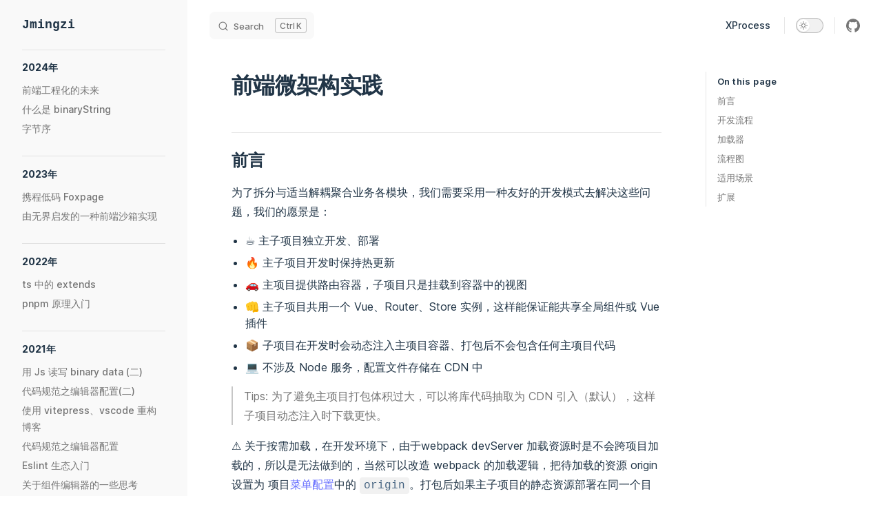

--- FILE ---
content_type: text/html
request_url: https://iming.work/detail/5d9e9971ba39c800682dc7f7.html
body_size: 11443
content:
<!DOCTYPE html>
<html lang="zh-CN">
  <head>
    <meta charset="utf-8">
    <meta name="viewport" content="width=device-width,initial-scale=1">
    <title>前端微架构实践 | Jmingzi 的博客</title>
    <meta name="keywords" content="前端微架构，前端微服务" />
    <meta name="description" content="前端微架构，前端微服务，jmingzi的个人博客，前端基础教程、前端框架学习、前端代码分享、前端技术指导、分享在工作中总结的实战开发经验">
    <link rel="preload stylesheet" href="/assets/style.a00252ff.css" as="style">
    <link rel="modulepreload" href="/assets/chunks/VPAlgoliaSearchBox.037671e9.js">
    <link rel="modulepreload" href="/assets/app.294eff0d.js">
    <link rel="modulepreload" href="/assets/detail_5d9e9971ba39c800682dc7f7.md.afc32949.lean.js">
    
    <script id="check-dark-light">(()=>{const e=localStorage.getItem("vitepress-theme-appearance")||"",a=window.matchMedia("(prefers-color-scheme: dark)").matches;(!e||e==="auto"?a:e==="dark")&&document.documentElement.classList.add("dark")})();</script>
    <meta name="google-site-verification" content="TbvyCK9sEBOqr5fAbXQ2uLNMgTDgn4wmpBM747LhOwk" />
    <link rel="stylesheet" href="/gitalk/gitalk.css">
    <script src="/gitalk/gitalk.min.js"></script>
  </head>
  <body>
    <div id="app"><div class="Layout" data-v-a17db88e data-v-5211c0b1><!--[--><!--]--><!--[--><span tabindex="-1" data-v-151f2593></span><a href="#VPContent" class="VPSkipLink visually-hidden" data-v-151f2593> Skip to content </a><!--]--><!----><header class="VPNav" data-v-5211c0b1 data-v-8c0a9870><div class="VPNavBar has-sidebar" data-v-8c0a9870 data-v-1bbed88e><div class="container" data-v-1bbed88e><div class="VPNavBarTitle has-sidebar" data-v-1bbed88e data-v-d5925166><a class="title" href="/" data-v-d5925166><!--[--><!--]--><!----><!--[-->Jmingzi<!--]--><!--[--><!--]--></a></div><div class="content" data-v-1bbed88e><!--[--><!--]--><div class="VPNavBarSearch search" data-v-1bbed88e style="--5943dbe8:&#39;Meta&#39;;"><div id="docsearch"><button type="button" class="DocSearch DocSearch-Button" aria-label="Search"><span class="DocSearch-Button-Container"><svg class="DocSearch-Search-Icon" width="20" height="20" viewBox="0 0 20 20"><path d="M14.386 14.386l4.0877 4.0877-4.0877-4.0877c-2.9418 2.9419-7.7115 2.9419-10.6533 0-2.9419-2.9418-2.9419-7.7115 0-10.6533 2.9418-2.9419 7.7115-2.9419 10.6533 0 2.9419 2.9418 2.9419 7.7115 0 10.6533z" stroke="currentColor" fill="none" fill-rule="evenodd" stroke-linecap="round" stroke-linejoin="round"></path></svg><span class="DocSearch-Button-Placeholder">Search</span></span><span class="DocSearch-Button-Keys"><kbd class="DocSearch-Button-Key"></kbd><kbd class="DocSearch-Button-Key">K</kbd></span></button></div></div><nav aria-labelledby="main-nav-aria-label" class="VPNavBarMenu menu" data-v-1bbed88e data-v-f83db6ba><span id="main-nav-aria-label" class="visually-hidden" data-v-f83db6ba>Main Navigation</span><!--[--><!--[--><a class="VPLink link VPNavBarMenuLink" href="https://iming.work/xprocess/#/editor" target="_blank" rel="noreferrer" data-v-f83db6ba data-v-47a2263e data-v-3c355974><!--[-->XProcess<!--]--><!----></a><!--]--><!--]--></nav><!----><div class="VPNavBarAppearance appearance" data-v-1bbed88e data-v-a3e7452b><button class="VPSwitch VPSwitchAppearance" type="button" role="switch" aria-label="toggle dark mode" aria-checked="false" data-v-a3e7452b data-v-481098f9 data-v-eba7420e><span class="check" data-v-eba7420e><span class="icon" data-v-eba7420e><!--[--><svg xmlns="http://www.w3.org/2000/svg" aria-hidden="true" focusable="false" viewbox="0 0 24 24" class="sun" data-v-481098f9><path d="M12,18c-3.3,0-6-2.7-6-6s2.7-6,6-6s6,2.7,6,6S15.3,18,12,18zM12,8c-2.2,0-4,1.8-4,4c0,2.2,1.8,4,4,4c2.2,0,4-1.8,4-4C16,9.8,14.2,8,12,8z"></path><path d="M12,4c-0.6,0-1-0.4-1-1V1c0-0.6,0.4-1,1-1s1,0.4,1,1v2C13,3.6,12.6,4,12,4z"></path><path d="M12,24c-0.6,0-1-0.4-1-1v-2c0-0.6,0.4-1,1-1s1,0.4,1,1v2C13,23.6,12.6,24,12,24z"></path><path d="M5.6,6.6c-0.3,0-0.5-0.1-0.7-0.3L3.5,4.9c-0.4-0.4-0.4-1,0-1.4s1-0.4,1.4,0l1.4,1.4c0.4,0.4,0.4,1,0,1.4C6.2,6.5,5.9,6.6,5.6,6.6z"></path><path d="M19.8,20.8c-0.3,0-0.5-0.1-0.7-0.3l-1.4-1.4c-0.4-0.4-0.4-1,0-1.4s1-0.4,1.4,0l1.4,1.4c0.4,0.4,0.4,1,0,1.4C20.3,20.7,20,20.8,19.8,20.8z"></path><path d="M3,13H1c-0.6,0-1-0.4-1-1s0.4-1,1-1h2c0.6,0,1,0.4,1,1S3.6,13,3,13z"></path><path d="M23,13h-2c-0.6,0-1-0.4-1-1s0.4-1,1-1h2c0.6,0,1,0.4,1,1S23.6,13,23,13z"></path><path d="M4.2,20.8c-0.3,0-0.5-0.1-0.7-0.3c-0.4-0.4-0.4-1,0-1.4l1.4-1.4c0.4-0.4,1-0.4,1.4,0s0.4,1,0,1.4l-1.4,1.4C4.7,20.7,4.5,20.8,4.2,20.8z"></path><path d="M18.4,6.6c-0.3,0-0.5-0.1-0.7-0.3c-0.4-0.4-0.4-1,0-1.4l1.4-1.4c0.4-0.4,1-0.4,1.4,0s0.4,1,0,1.4l-1.4,1.4C18.9,6.5,18.6,6.6,18.4,6.6z"></path></svg><svg xmlns="http://www.w3.org/2000/svg" aria-hidden="true" focusable="false" viewbox="0 0 24 24" class="moon" data-v-481098f9><path d="M12.1,22c-0.3,0-0.6,0-0.9,0c-5.5-0.5-9.5-5.4-9-10.9c0.4-4.8,4.2-8.6,9-9c0.4,0,0.8,0.2,1,0.5c0.2,0.3,0.2,0.8-0.1,1.1c-2,2.7-1.4,6.4,1.3,8.4c2.1,1.6,5,1.6,7.1,0c0.3-0.2,0.7-0.3,1.1-0.1c0.3,0.2,0.5,0.6,0.5,1c-0.2,2.7-1.5,5.1-3.6,6.8C16.6,21.2,14.4,22,12.1,22zM9.3,4.4c-2.9,1-5,3.6-5.2,6.8c-0.4,4.4,2.8,8.3,7.2,8.7c2.1,0.2,4.2-0.4,5.8-1.8c1.1-0.9,1.9-2.1,2.4-3.4c-2.5,0.9-5.3,0.5-7.5-1.1C9.2,11.4,8.1,7.7,9.3,4.4z"></path></svg><!--]--></span></span></button></div><div class="VPSocialLinks VPNavBarSocialLinks social-links" data-v-1bbed88e data-v-738bef5a data-v-f6988cfb><!--[--><a class="VPSocialLink" href="https://github.com/jmingzi" target="_blank" rel="noopener" data-v-f6988cfb data-v-e57698f6><svg role="img" viewBox="0 0 24 24" xmlns="http://www.w3.org/2000/svg"><title>GitHub</title><path d="M12 .297c-6.63 0-12 5.373-12 12 0 5.303 3.438 9.8 8.205 11.385.6.113.82-.258.82-.577 0-.285-.01-1.04-.015-2.04-3.338.724-4.042-1.61-4.042-1.61C4.422 18.07 3.633 17.7 3.633 17.7c-1.087-.744.084-.729.084-.729 1.205.084 1.838 1.236 1.838 1.236 1.07 1.835 2.809 1.305 3.495.998.108-.776.417-1.305.76-1.605-2.665-.3-5.466-1.332-5.466-5.93 0-1.31.465-2.38 1.235-3.22-.135-.303-.54-1.523.105-3.176 0 0 1.005-.322 3.3 1.23.96-.267 1.98-.399 3-.405 1.02.006 2.04.138 3 .405 2.28-1.552 3.285-1.23 3.285-1.23.645 1.653.24 2.873.12 3.176.765.84 1.23 1.91 1.23 3.22 0 4.61-2.805 5.625-5.475 5.92.42.36.81 1.096.81 2.22 0 1.606-.015 2.896-.015 3.286 0 .315.21.69.825.57C20.565 22.092 24 17.592 24 12.297c0-6.627-5.373-12-12-12"/></svg></a><!--]--></div><div class="VPFlyout VPNavBarExtra extra" data-v-1bbed88e data-v-e4361c82 data-v-6ffb57d3><button type="button" class="button" aria-haspopup="true" aria-expanded="false" aria-label="extra navigation" data-v-6ffb57d3><svg xmlns="http://www.w3.org/2000/svg" aria-hidden="true" focusable="false" viewbox="0 0 24 24" class="icon" data-v-6ffb57d3><circle cx="12" cy="12" r="2"></circle><circle cx="19" cy="12" r="2"></circle><circle cx="5" cy="12" r="2"></circle></svg></button><div class="menu" data-v-6ffb57d3><div class="VPMenu" data-v-6ffb57d3 data-v-1c5d0cfc><!----><!--[--><!--[--><!----><div class="group" data-v-e4361c82><div class="item appearance" data-v-e4361c82><p class="label" data-v-e4361c82>Appearance</p><div class="appearance-action" data-v-e4361c82><button class="VPSwitch VPSwitchAppearance" type="button" role="switch" aria-label="toggle dark mode" aria-checked="false" data-v-e4361c82 data-v-481098f9 data-v-eba7420e><span class="check" data-v-eba7420e><span class="icon" data-v-eba7420e><!--[--><svg xmlns="http://www.w3.org/2000/svg" aria-hidden="true" focusable="false" viewbox="0 0 24 24" class="sun" data-v-481098f9><path d="M12,18c-3.3,0-6-2.7-6-6s2.7-6,6-6s6,2.7,6,6S15.3,18,12,18zM12,8c-2.2,0-4,1.8-4,4c0,2.2,1.8,4,4,4c2.2,0,4-1.8,4-4C16,9.8,14.2,8,12,8z"></path><path d="M12,4c-0.6,0-1-0.4-1-1V1c0-0.6,0.4-1,1-1s1,0.4,1,1v2C13,3.6,12.6,4,12,4z"></path><path d="M12,24c-0.6,0-1-0.4-1-1v-2c0-0.6,0.4-1,1-1s1,0.4,1,1v2C13,23.6,12.6,24,12,24z"></path><path d="M5.6,6.6c-0.3,0-0.5-0.1-0.7-0.3L3.5,4.9c-0.4-0.4-0.4-1,0-1.4s1-0.4,1.4,0l1.4,1.4c0.4,0.4,0.4,1,0,1.4C6.2,6.5,5.9,6.6,5.6,6.6z"></path><path d="M19.8,20.8c-0.3,0-0.5-0.1-0.7-0.3l-1.4-1.4c-0.4-0.4-0.4-1,0-1.4s1-0.4,1.4,0l1.4,1.4c0.4,0.4,0.4,1,0,1.4C20.3,20.7,20,20.8,19.8,20.8z"></path><path d="M3,13H1c-0.6,0-1-0.4-1-1s0.4-1,1-1h2c0.6,0,1,0.4,1,1S3.6,13,3,13z"></path><path d="M23,13h-2c-0.6,0-1-0.4-1-1s0.4-1,1-1h2c0.6,0,1,0.4,1,1S23.6,13,23,13z"></path><path d="M4.2,20.8c-0.3,0-0.5-0.1-0.7-0.3c-0.4-0.4-0.4-1,0-1.4l1.4-1.4c0.4-0.4,1-0.4,1.4,0s0.4,1,0,1.4l-1.4,1.4C4.7,20.7,4.5,20.8,4.2,20.8z"></path><path d="M18.4,6.6c-0.3,0-0.5-0.1-0.7-0.3c-0.4-0.4-0.4-1,0-1.4l1.4-1.4c0.4-0.4,1-0.4,1.4,0s0.4,1,0,1.4l-1.4,1.4C18.9,6.5,18.6,6.6,18.4,6.6z"></path></svg><svg xmlns="http://www.w3.org/2000/svg" aria-hidden="true" focusable="false" viewbox="0 0 24 24" class="moon" data-v-481098f9><path d="M12.1,22c-0.3,0-0.6,0-0.9,0c-5.5-0.5-9.5-5.4-9-10.9c0.4-4.8,4.2-8.6,9-9c0.4,0,0.8,0.2,1,0.5c0.2,0.3,0.2,0.8-0.1,1.1c-2,2.7-1.4,6.4,1.3,8.4c2.1,1.6,5,1.6,7.1,0c0.3-0.2,0.7-0.3,1.1-0.1c0.3,0.2,0.5,0.6,0.5,1c-0.2,2.7-1.5,5.1-3.6,6.8C16.6,21.2,14.4,22,12.1,22zM9.3,4.4c-2.9,1-5,3.6-5.2,6.8c-0.4,4.4,2.8,8.3,7.2,8.7c2.1,0.2,4.2-0.4,5.8-1.8c1.1-0.9,1.9-2.1,2.4-3.4c-2.5,0.9-5.3,0.5-7.5-1.1C9.2,11.4,8.1,7.7,9.3,4.4z"></path></svg><!--]--></span></span></button></div></div></div><div class="group" data-v-e4361c82><div class="item social-links" data-v-e4361c82><div class="VPSocialLinks social-links-list" data-v-e4361c82 data-v-f6988cfb><!--[--><a class="VPSocialLink" href="https://github.com/jmingzi" target="_blank" rel="noopener" data-v-f6988cfb data-v-e57698f6><svg role="img" viewBox="0 0 24 24" xmlns="http://www.w3.org/2000/svg"><title>GitHub</title><path d="M12 .297c-6.63 0-12 5.373-12 12 0 5.303 3.438 9.8 8.205 11.385.6.113.82-.258.82-.577 0-.285-.01-1.04-.015-2.04-3.338.724-4.042-1.61-4.042-1.61C4.422 18.07 3.633 17.7 3.633 17.7c-1.087-.744.084-.729.084-.729 1.205.084 1.838 1.236 1.838 1.236 1.07 1.835 2.809 1.305 3.495.998.108-.776.417-1.305.76-1.605-2.665-.3-5.466-1.332-5.466-5.93 0-1.31.465-2.38 1.235-3.22-.135-.303-.54-1.523.105-3.176 0 0 1.005-.322 3.3 1.23.96-.267 1.98-.399 3-.405 1.02.006 2.04.138 3 .405 2.28-1.552 3.285-1.23 3.285-1.23.645 1.653.24 2.873.12 3.176.765.84 1.23 1.91 1.23 3.22 0 4.61-2.805 5.625-5.475 5.92.42.36.81 1.096.81 2.22 0 1.606-.015 2.896-.015 3.286 0 .315.21.69.825.57C20.565 22.092 24 17.592 24 12.297c0-6.627-5.373-12-12-12"/></svg></a><!--]--></div></div></div><!--]--><!--]--></div></div></div><!--[--><!--]--><button type="button" class="VPNavBarHamburger hamburger" aria-label="mobile navigation" aria-expanded="false" aria-controls="VPNavScreen" data-v-1bbed88e data-v-e5dd9c1c><span class="container" data-v-e5dd9c1c><span class="top" data-v-e5dd9c1c></span><span class="middle" data-v-e5dd9c1c></span><span class="bottom" data-v-e5dd9c1c></span></span></button></div></div></div><!----></header><div class="VPLocalNav" data-v-5211c0b1 data-v-b6162a8b><button class="menu" aria-expanded="false" aria-controls="VPSidebarNav" data-v-b6162a8b><svg xmlns="http://www.w3.org/2000/svg" aria-hidden="true" focusable="false" viewbox="0 0 24 24" class="menu-icon" data-v-b6162a8b><path d="M17,11H3c-0.6,0-1-0.4-1-1s0.4-1,1-1h14c0.6,0,1,0.4,1,1S17.6,11,17,11z"></path><path d="M21,7H3C2.4,7,2,6.6,2,6s0.4-1,1-1h18c0.6,0,1,0.4,1,1S21.6,7,21,7z"></path><path d="M21,15H3c-0.6,0-1-0.4-1-1s0.4-1,1-1h18c0.6,0,1,0.4,1,1S21.6,15,21,15z"></path><path d="M17,19H3c-0.6,0-1-0.4-1-1s0.4-1,1-1h14c0.6,0,1,0.4,1,1S17.6,19,17,19z"></path></svg><span class="menu-text" data-v-b6162a8b>Menu</span></button><a class="top-link" href="#" data-v-b6162a8b> Return to top </a></div><aside class="VPSidebar" data-v-5211c0b1 data-v-a186aa16><nav class="nav" id="VPSidebarNav" aria-labelledby="sidebar-aria-label" tabindex="-1" data-v-a186aa16><span class="visually-hidden" id="sidebar-aria-label" data-v-a186aa16> Sidebar Navigation </span><!--[--><!--]--><!--[--><div class="group" data-v-a186aa16><section class="VPSidebarGroup" data-v-a186aa16 data-v-6e45c352><div class="title" data-v-6e45c352><h2 class="title-text" data-v-6e45c352>2024年</h2><div class="action" data-v-6e45c352><svg xmlns="http://www.w3.org/2000/svg" xmlns:xlink="http://www.w3.org/1999/xlink" viewbox="0 0 24 24" class="icon minus" data-v-6e45c352><path d="M19,2H5C3.3,2,2,3.3,2,5v14c0,1.7,1.3,3,3,3h14c1.7,0,3-1.3,3-3V5C22,3.3,20.7,2,19,2zM20,19c0,0.6-0.4,1-1,1H5c-0.6,0-1-0.4-1-1V5c0-0.6,0.4-1,1-1h14c0.6,0,1,0.4,1,1V19z"></path><path d="M16,11H8c-0.6,0-1,0.4-1,1s0.4,1,1,1h8c0.6,0,1-0.4,1-1S16.6,11,16,11z"></path></svg><svg version="1.1" xmlns="http://www.w3.org/2000/svg" viewbox="0 0 24 24" class="icon plus" data-v-6e45c352><path d="M19,2H5C3.3,2,2,3.3,2,5v14c0,1.7,1.3,3,3,3h14c1.7,0,3-1.3,3-3V5C22,3.3,20.7,2,19,2z M20,19c0,0.6-0.4,1-1,1H5c-0.6,0-1-0.4-1-1V5c0-0.6,0.4-1,1-1h14c0.6,0,1,0.4,1,1V19z"></path><path d="M16,11h-3V8c0-0.6-0.4-1-1-1s-1,0.4-1,1v3H8c-0.6,0-1,0.4-1,1s0.4,1,1,1h3v3c0,0.6,0.4,1,1,1s1-0.4,1-1v-3h3c0.6,0,1-0.4,1-1S16.6,11,16,11z"></path></svg></div></div><div class="items" data-v-6e45c352><!--[--><!--[--><a class="VPLink link link" href="/detail/668e7b52607130454ec64eca.html" style="padding-left:0px;" tabindex="-1" data-v-70e2cdfb data-v-3c355974><!--[--><span class="link-text" data-v-70e2cdfb>前端工程化的未来</span><!--]--><!----></a><!----><!--]--><!--[--><a class="VPLink link link" href="/detail/667282ee31e27e7bf6c6cefd.html" style="padding-left:0px;" tabindex="-1" data-v-70e2cdfb data-v-3c355974><!--[--><span class="link-text" data-v-70e2cdfb>什么是 binaryString</span><!--]--><!----></a><!----><!--]--><!--[--><a class="VPLink link link" href="/detail/65e190bf0b6808596427b7e6.html" style="padding-left:0px;" tabindex="-1" data-v-70e2cdfb data-v-3c355974><!--[--><span class="link-text" data-v-70e2cdfb>字节序</span><!--]--><!----></a><!----><!--]--><!--]--></div></section></div><div class="group" data-v-a186aa16><section class="VPSidebarGroup" data-v-a186aa16 data-v-6e45c352><div class="title" data-v-6e45c352><h2 class="title-text" data-v-6e45c352>2023年</h2><div class="action" data-v-6e45c352><svg xmlns="http://www.w3.org/2000/svg" xmlns:xlink="http://www.w3.org/1999/xlink" viewbox="0 0 24 24" class="icon minus" data-v-6e45c352><path d="M19,2H5C3.3,2,2,3.3,2,5v14c0,1.7,1.3,3,3,3h14c1.7,0,3-1.3,3-3V5C22,3.3,20.7,2,19,2zM20,19c0,0.6-0.4,1-1,1H5c-0.6,0-1-0.4-1-1V5c0-0.6,0.4-1,1-1h14c0.6,0,1,0.4,1,1V19z"></path><path d="M16,11H8c-0.6,0-1,0.4-1,1s0.4,1,1,1h8c0.6,0,1-0.4,1-1S16.6,11,16,11z"></path></svg><svg version="1.1" xmlns="http://www.w3.org/2000/svg" viewbox="0 0 24 24" class="icon plus" data-v-6e45c352><path d="M19,2H5C3.3,2,2,3.3,2,5v14c0,1.7,1.3,3,3,3h14c1.7,0,3-1.3,3-3V5C22,3.3,20.7,2,19,2z M20,19c0,0.6-0.4,1-1,1H5c-0.6,0-1-0.4-1-1V5c0-0.6,0.4-1,1-1h14c0.6,0,1,0.4,1,1V19z"></path><path d="M16,11h-3V8c0-0.6-0.4-1-1-1s-1,0.4-1,1v3H8c-0.6,0-1,0.4-1,1s0.4,1,1,1h3v3c0,0.6,0.4,1,1,1s1-0.4,1-1v-3h3c0.6,0,1-0.4,1-1S16.6,11,16,11z"></path></svg></div></div><div class="items" data-v-6e45c352><!--[--><!--[--><a class="VPLink link link" href="/detail/6423fb151abe031ff717a14c.html" style="padding-left:0px;" tabindex="-1" data-v-70e2cdfb data-v-3c355974><!--[--><span class="link-text" data-v-70e2cdfb>携程低码 Foxpage</span><!--]--><!----></a><!----><!--]--><!--[--><a class="VPLink link link" href="/detail/64035febd8e01c412d5b6a16.html" style="padding-left:0px;" tabindex="-1" data-v-70e2cdfb data-v-3c355974><!--[--><span class="link-text" data-v-70e2cdfb>由无界启发的一种前端沙箱实现</span><!--]--><!----></a><!----><!--]--><!--]--></div></section></div><div class="group" data-v-a186aa16><section class="VPSidebarGroup" data-v-a186aa16 data-v-6e45c352><div class="title" data-v-6e45c352><h2 class="title-text" data-v-6e45c352>2022年</h2><div class="action" data-v-6e45c352><svg xmlns="http://www.w3.org/2000/svg" xmlns:xlink="http://www.w3.org/1999/xlink" viewbox="0 0 24 24" class="icon minus" data-v-6e45c352><path d="M19,2H5C3.3,2,2,3.3,2,5v14c0,1.7,1.3,3,3,3h14c1.7,0,3-1.3,3-3V5C22,3.3,20.7,2,19,2zM20,19c0,0.6-0.4,1-1,1H5c-0.6,0-1-0.4-1-1V5c0-0.6,0.4-1,1-1h14c0.6,0,1,0.4,1,1V19z"></path><path d="M16,11H8c-0.6,0-1,0.4-1,1s0.4,1,1,1h8c0.6,0,1-0.4,1-1S16.6,11,16,11z"></path></svg><svg version="1.1" xmlns="http://www.w3.org/2000/svg" viewbox="0 0 24 24" class="icon plus" data-v-6e45c352><path d="M19,2H5C3.3,2,2,3.3,2,5v14c0,1.7,1.3,3,3,3h14c1.7,0,3-1.3,3-3V5C22,3.3,20.7,2,19,2z M20,19c0,0.6-0.4,1-1,1H5c-0.6,0-1-0.4-1-1V5c0-0.6,0.4-1,1-1h14c0.6,0,1,0.4,1,1V19z"></path><path d="M16,11h-3V8c0-0.6-0.4-1-1-1s-1,0.4-1,1v3H8c-0.6,0-1,0.4-1,1s0.4,1,1,1h3v3c0,0.6,0.4,1,1,1s1-0.4,1-1v-3h3c0.6,0,1-0.4,1-1S16.6,11,16,11z"></path></svg></div></div><div class="items" data-v-6e45c352><!--[--><!--[--><a class="VPLink link link" href="/detail/628ca7eee3c0de5dcaa71694.html" style="padding-left:0px;" tabindex="-1" data-v-70e2cdfb data-v-3c355974><!--[--><span class="link-text" data-v-70e2cdfb>ts 中的 extends</span><!--]--><!----></a><!----><!--]--><!--[--><a class="VPLink link link" href="/detail/625a6c3496549b175e1b8d28.html" style="padding-left:0px;" tabindex="-1" data-v-70e2cdfb data-v-3c355974><!--[--><span class="link-text" data-v-70e2cdfb>pnpm 原理入门</span><!--]--><!----></a><!----><!--]--><!--]--></div></section></div><div class="group" data-v-a186aa16><section class="VPSidebarGroup" data-v-a186aa16 data-v-6e45c352><div class="title" data-v-6e45c352><h2 class="title-text" data-v-6e45c352>2021年</h2><div class="action" data-v-6e45c352><svg xmlns="http://www.w3.org/2000/svg" xmlns:xlink="http://www.w3.org/1999/xlink" viewbox="0 0 24 24" class="icon minus" data-v-6e45c352><path d="M19,2H5C3.3,2,2,3.3,2,5v14c0,1.7,1.3,3,3,3h14c1.7,0,3-1.3,3-3V5C22,3.3,20.7,2,19,2zM20,19c0,0.6-0.4,1-1,1H5c-0.6,0-1-0.4-1-1V5c0-0.6,0.4-1,1-1h14c0.6,0,1,0.4,1,1V19z"></path><path d="M16,11H8c-0.6,0-1,0.4-1,1s0.4,1,1,1h8c0.6,0,1-0.4,1-1S16.6,11,16,11z"></path></svg><svg version="1.1" xmlns="http://www.w3.org/2000/svg" viewbox="0 0 24 24" class="icon plus" data-v-6e45c352><path d="M19,2H5C3.3,2,2,3.3,2,5v14c0,1.7,1.3,3,3,3h14c1.7,0,3-1.3,3-3V5C22,3.3,20.7,2,19,2z M20,19c0,0.6-0.4,1-1,1H5c-0.6,0-1-0.4-1-1V5c0-0.6,0.4-1,1-1h14c0.6,0,1,0.4,1,1V19z"></path><path d="M16,11h-3V8c0-0.6-0.4-1-1-1s-1,0.4-1,1v3H8c-0.6,0-1,0.4-1,1s0.4,1,1,1h3v3c0,0.6,0.4,1,1,1s1-0.4,1-1v-3h3c0.6,0,1-0.4,1-1S16.6,11,16,11z"></path></svg></div></div><div class="items" data-v-6e45c352><!--[--><!--[--><a class="VPLink link link" href="/detail/61cbfb7e316b076c47ddee0a.html" style="padding-left:0px;" tabindex="-1" data-v-70e2cdfb data-v-3c355974><!--[--><span class="link-text" data-v-70e2cdfb>用 Js 读写 binary data (二)</span><!--]--><!----></a><!----><!--]--><!--[--><a class="VPLink link link" href="/detail/61ad6951f21fa4169bdd2bab.html" style="padding-left:0px;" tabindex="-1" data-v-70e2cdfb data-v-3c355974><!--[--><span class="link-text" data-v-70e2cdfb>代码规范之编辑器配置(二)</span><!--]--><!----></a><!----><!--]--><!--[--><a class="VPLink link link" href="/detail/61ab85d7e7b84562fe7bda3a.html" style="padding-left:0px;" tabindex="-1" data-v-70e2cdfb data-v-3c355974><!--[--><span class="link-text" data-v-70e2cdfb>使用 vitepress、vscode 重构博客</span><!--]--><!----></a><!----><!--]--><!--[--><a class="VPLink link link" href="/detail/619c82b5a1710f3117fa195e.html" style="padding-left:0px;" tabindex="-1" data-v-70e2cdfb data-v-3c355974><!--[--><span class="link-text" data-v-70e2cdfb>代码规范之编辑器配置</span><!--]--><!----></a><!----><!--]--><!--[--><a class="VPLink link link" href="/detail/619882001d6ef6526078a990.html" style="padding-left:0px;" tabindex="-1" data-v-70e2cdfb data-v-3c355974><!--[--><span class="link-text" data-v-70e2cdfb>Eslint 生态入门</span><!--]--><!----></a><!----><!--]--><!--[--><a class="VPLink link link" href="/detail/617fe54af51abd722b598088.html" style="padding-left:0px;" tabindex="-1" data-v-70e2cdfb data-v-3c355974><!--[--><span class="link-text" data-v-70e2cdfb>关于组件编辑器的一些思考</span><!--]--><!----></a><!----><!--]--><!--[--><a class="VPLink link link" href="/detail/60c0674a0a112c6b64dcd10f.html" style="padding-left:0px;" tabindex="-1" data-v-70e2cdfb data-v-3c355974><!--[--><span class="link-text" data-v-70e2cdfb>JS涉及的地图与坐标系知识梳理</span><!--]--><!----></a><!----><!--]--><!--[--><a class="VPLink link link" href="/detail/6093709a5b51982eaf7f7b1d.html" style="padding-left:0px;" tabindex="-1" data-v-70e2cdfb data-v-3c355974><!--[--><span class="link-text" data-v-70e2cdfb>使用 Webstorm 调试 Vue/React 项目</span><!--]--><!----></a><!----><!--]--><!--[--><a class="VPLink link link" href="/detail/604080a1f8ac3a24dee5dfbc.html" style="padding-left:0px;" tabindex="-1" data-v-70e2cdfb data-v-3c355974><!--[--><span class="link-text" data-v-70e2cdfb>变量提升与暂存死区的新认识</span><!--]--><!----></a><!----><!--]--><!--[--><a class="VPLink link link" href="/detail/601bc0e2574cd0477ab9fff4.html" style="padding-left:0px;" tabindex="-1" data-v-70e2cdfb data-v-3c355974><!--[--><span class="link-text" data-v-70e2cdfb>Docker 入门与使用</span><!--]--><!----></a><!----><!--]--><!--]--></div></section></div><div class="group" data-v-a186aa16><section class="VPSidebarGroup" data-v-a186aa16 data-v-6e45c352><div class="title" data-v-6e45c352><h2 class="title-text" data-v-6e45c352>2020年</h2><div class="action" data-v-6e45c352><svg xmlns="http://www.w3.org/2000/svg" xmlns:xlink="http://www.w3.org/1999/xlink" viewbox="0 0 24 24" class="icon minus" data-v-6e45c352><path d="M19,2H5C3.3,2,2,3.3,2,5v14c0,1.7,1.3,3,3,3h14c1.7,0,3-1.3,3-3V5C22,3.3,20.7,2,19,2zM20,19c0,0.6-0.4,1-1,1H5c-0.6,0-1-0.4-1-1V5c0-0.6,0.4-1,1-1h14c0.6,0,1,0.4,1,1V19z"></path><path d="M16,11H8c-0.6,0-1,0.4-1,1s0.4,1,1,1h8c0.6,0,1-0.4,1-1S16.6,11,16,11z"></path></svg><svg version="1.1" xmlns="http://www.w3.org/2000/svg" viewbox="0 0 24 24" class="icon plus" data-v-6e45c352><path d="M19,2H5C3.3,2,2,3.3,2,5v14c0,1.7,1.3,3,3,3h14c1.7,0,3-1.3,3-3V5C22,3.3,20.7,2,19,2z M20,19c0,0.6-0.4,1-1,1H5c-0.6,0-1-0.4-1-1V5c0-0.6,0.4-1,1-1h14c0.6,0,1,0.4,1,1V19z"></path><path d="M16,11h-3V8c0-0.6-0.4-1-1-1s-1,0.4-1,1v3H8c-0.6,0-1,0.4-1,1s0.4,1,1,1h3v3c0,0.6,0.4,1,1,1s1-0.4,1-1v-3h3c0.6,0,1-0.4,1-1S16.6,11,16,11z"></path></svg></div></div><div class="items" data-v-6e45c352><!--[--><!--[--><a class="VPLink link link" href="/detail/5fe6a820c4cabd67eaa265bd.html" style="padding-left:0px;" tabindex="-1" data-v-70e2cdfb data-v-3c355974><!--[--><span class="link-text" data-v-70e2cdfb>使用 Scripttable.js 定制 iOS 小组件</span><!--]--><!----></a><!----><!--]--><!--[--><a class="VPLink link link" href="/detail/5fdab45c08f77e7bee59e670.html" style="padding-left:0px;" tabindex="-1" data-v-70e2cdfb data-v-3c355974><!--[--><span class="link-text" data-v-70e2cdfb>Time-Slice 的理解和运用</span><!--]--><!----></a><!----><!--]--><!--[--><a class="VPLink link link" href="/detail/5f814d8da0dfbd512014726b.html" style="padding-left:0px;" tabindex="-1" data-v-70e2cdfb data-v-3c355974><!--[--><span class="link-text" data-v-70e2cdfb>从零开始撸一套 Vue3 组件库</span><!--]--><!----></a><!----><!--]--><!--[--><a class="VPLink link link" href="/detail/5f519fb69d404338cdb8d460.html" style="padding-left:0px;" tabindex="-1" data-v-70e2cdfb data-v-3c355974><!--[--><span class="link-text" data-v-70e2cdfb>JS 基础系列之字符串</span><!--]--><!----></a><!----><!--]--><!--]--></div></section></div><div class="group" data-v-a186aa16><section class="VPSidebarGroup" data-v-a186aa16 data-v-6e45c352><div class="title" data-v-6e45c352><h2 class="title-text" data-v-6e45c352>2019年</h2><div class="action" data-v-6e45c352><svg xmlns="http://www.w3.org/2000/svg" xmlns:xlink="http://www.w3.org/1999/xlink" viewbox="0 0 24 24" class="icon minus" data-v-6e45c352><path d="M19,2H5C3.3,2,2,3.3,2,5v14c0,1.7,1.3,3,3,3h14c1.7,0,3-1.3,3-3V5C22,3.3,20.7,2,19,2zM20,19c0,0.6-0.4,1-1,1H5c-0.6,0-1-0.4-1-1V5c0-0.6,0.4-1,1-1h14c0.6,0,1,0.4,1,1V19z"></path><path d="M16,11H8c-0.6,0-1,0.4-1,1s0.4,1,1,1h8c0.6,0,1-0.4,1-1S16.6,11,16,11z"></path></svg><svg version="1.1" xmlns="http://www.w3.org/2000/svg" viewbox="0 0 24 24" class="icon plus" data-v-6e45c352><path d="M19,2H5C3.3,2,2,3.3,2,5v14c0,1.7,1.3,3,3,3h14c1.7,0,3-1.3,3-3V5C22,3.3,20.7,2,19,2z M20,19c0,0.6-0.4,1-1,1H5c-0.6,0-1-0.4-1-1V5c0-0.6,0.4-1,1-1h14c0.6,0,1,0.4,1,1V19z"></path><path d="M16,11h-3V8c0-0.6-0.4-1-1-1s-1,0.4-1,1v3H8c-0.6,0-1,0.4-1,1s0.4,1,1,1h3v3c0,0.6,0.4,1,1,1s1-0.4,1-1v-3h3c0.6,0,1-0.4,1-1S16.6,11,16,11z"></path></svg></div></div><div class="items" data-v-6e45c352><!--[--><!--[--><a class="VPLink link link" href="/detail/5dd20bef43c257006ab3885f.html" style="padding-left:0px;" tabindex="-1" data-v-70e2cdfb data-v-3c355974><!--[--><span class="link-text" data-v-70e2cdfb>浏览器缓存</span><!--]--><!----></a><!----><!--]--><!--[--><a class="VPLink link link" href="/detail/5db5502ca3180b0068a18495.html" style="padding-left:0px;" tabindex="-1" data-v-70e2cdfb data-v-3c355974><!--[--><span class="link-text" data-v-70e2cdfb>Vue 3.0 —— Watch 与 Reactivity 代码走读</span><!--]--><!----></a><!----><!--]--><!--[--><a class="VPLink link link" href="/detail/5da29b69a91c930068ab4bb8.html" style="padding-left:0px;" tabindex="-1" data-v-70e2cdfb data-v-3c355974><!--[--><span class="link-text" data-v-70e2cdfb>前端微架构实践（二）—— 支持 Vue 和 React 技术栈</span><!--]--><!----></a><!----><!--]--><!--[--><a class="VPLink link link active" href="/detail/5d9e9971ba39c800682dc7f7.html" style="padding-left:0px;" tabindex="-1" data-v-70e2cdfb data-v-3c355974><!--[--><span class="link-text" data-v-70e2cdfb>前端微架构实践</span><!--]--><!----></a><!----><!--]--><!--[--><a class="VPLink link link" href="/detail/5d9c4fbbeaa375006cfa693c.html" style="padding-left:0px;" tabindex="-1" data-v-70e2cdfb data-v-3c355974><!--[--><span class="link-text" data-v-70e2cdfb>熟悉 Proxy 及其场景</span><!--]--><!----></a><!----><!--]--><!--[--><a class="VPLink link link" href="/detail/5d8991ecba39c800732cb98c.html" style="padding-left:0px;" tabindex="-1" data-v-70e2cdfb data-v-3c355974><!--[--><span class="link-text" data-v-70e2cdfb>使用 electron 实现截图</span><!--]--><!----></a><!----><!--]--><!--[--><a class="VPLink link link" href="/detail/5d7f5692eaa37500694ab79b.html" style="padding-left:0px;" tabindex="-1" data-v-70e2cdfb data-v-3c355974><!--[--><span class="link-text" data-v-70e2cdfb>composition-api 实践</span><!--]--><!----></a><!----><!--]--><!--[--><a class="VPLink link link" href="/detail/5c2b0d8c7f6fd3005da8a30b.html" style="padding-left:0px;" tabindex="-1" data-v-70e2cdfb data-v-3c355974><!--[--><span class="link-text" data-v-70e2cdfb>年终总结与展望</span><!--]--><!----></a><!----><!--]--><!--]--></div></section></div><div class="group" data-v-a186aa16><section class="VPSidebarGroup" data-v-a186aa16 data-v-6e45c352><div class="title" data-v-6e45c352><h2 class="title-text" data-v-6e45c352>2018年</h2><div class="action" data-v-6e45c352><svg xmlns="http://www.w3.org/2000/svg" xmlns:xlink="http://www.w3.org/1999/xlink" viewbox="0 0 24 24" class="icon minus" data-v-6e45c352><path d="M19,2H5C3.3,2,2,3.3,2,5v14c0,1.7,1.3,3,3,3h14c1.7,0,3-1.3,3-3V5C22,3.3,20.7,2,19,2zM20,19c0,0.6-0.4,1-1,1H5c-0.6,0-1-0.4-1-1V5c0-0.6,0.4-1,1-1h14c0.6,0,1,0.4,1,1V19z"></path><path d="M16,11H8c-0.6,0-1,0.4-1,1s0.4,1,1,1h8c0.6,0,1-0.4,1-1S16.6,11,16,11z"></path></svg><svg version="1.1" xmlns="http://www.w3.org/2000/svg" viewbox="0 0 24 24" class="icon plus" data-v-6e45c352><path d="M19,2H5C3.3,2,2,3.3,2,5v14c0,1.7,1.3,3,3,3h14c1.7,0,3-1.3,3-3V5C22,3.3,20.7,2,19,2z M20,19c0,0.6-0.4,1-1,1H5c-0.6,0-1-0.4-1-1V5c0-0.6,0.4-1,1-1h14c0.6,0,1,0.4,1,1V19z"></path><path d="M16,11h-3V8c0-0.6-0.4-1-1-1s-1,0.4-1,1v3H8c-0.6,0-1,0.4-1,1s0.4,1,1,1h3v3c0,0.6,0.4,1,1,1s1-0.4,1-1v-3h3c0.6,0,1-0.4,1-1S16.6,11,16,11z"></path></svg></div></div><div class="items" data-v-6e45c352><!--[--><!--[--><a class="VPLink link link" href="/detail/5be53796fb4ffe0069d1647b.html" style="padding-left:0px;" tabindex="-1" data-v-70e2cdfb data-v-3c355974><!--[--><span class="link-text" data-v-70e2cdfb>学习shell命令（二）</span><!--]--><!----></a><!----><!--]--><!--[--><a class="VPLink link link" href="/detail/5bc3fb610b6160006fdfadfb.html" style="padding-left:0px;" tabindex="-1" data-v-70e2cdfb data-v-3c355974><!--[--><span class="link-text" data-v-70e2cdfb>小程序 - 发送模版消息</span><!--]--><!----></a><!----><!--]--><!--[--><a class="VPLink link link" href="/detail/5b80acd70b61600062edc375.html" style="padding-left:0px;" tabindex="-1" data-v-70e2cdfb data-v-3c355974><!--[--><span class="link-text" data-v-70e2cdfb>js与字符集编码</span><!--]--><!----></a><!----><!--]--><!--[--><a class="VPLink link link" href="/detail/5b7cc2e6fb4ffe0058c3abf4.html" style="padding-left:0px;" tabindex="-1" data-v-70e2cdfb data-v-3c355974><!--[--><span class="link-text" data-v-70e2cdfb>用js读写binary data</span><!--]--><!----></a><!----><!--]--><!--[--><a class="VPLink link link" href="/detail/5b74dc74808ca40064dcbb79.html" style="padding-left:0px;" tabindex="-1" data-v-70e2cdfb data-v-3c355974><!--[--><span class="link-text" data-v-70e2cdfb>Node fs模块一览</span><!--]--><!----></a><!----><!--]--><!--[--><a class="VPLink link link" href="/detail/5b6f9a2f808ca4003c100db2.html" style="padding-left:0px;" tabindex="-1" data-v-70e2cdfb data-v-3c355974><!--[--><span class="link-text" data-v-70e2cdfb>详解Node Http模块</span><!--]--><!----></a><!----><!--]--><!--[--><a class="VPLink link link" href="/detail/5b6ba2a59f54540035ecf285.html" style="padding-left:0px;" tabindex="-1" data-v-70e2cdfb data-v-3c355974><!--[--><span class="link-text" data-v-70e2cdfb>git rebase与git merge</span><!--]--><!----></a><!----><!--]--><!--[--><a class="VPLink link link" href="/detail/5b58699e808ca40070b25e25.html" style="padding-left:0px;" tabindex="-1" data-v-70e2cdfb data-v-3c355974><!--[--><span class="link-text" data-v-70e2cdfb>git工作流概念与http长连接、websocket实践</span><!--]--><!----></a><!----><!--]--><!--[--><a class="VPLink link link" href="/detail/5b4461f2ee920a003b2ea06a.html" style="padding-left:0px;" tabindex="-1" data-v-70e2cdfb data-v-3c355974><!--[--><span class="link-text" data-v-70e2cdfb>babel-polyfill与transform-runtime</span><!--]--><!----></a><!----><!--]--><!--[--><a class="VPLink link link" href="/detail/5b3edae89f5454003b470847.html" style="padding-left:0px;" tabindex="-1" data-v-70e2cdfb data-v-3c355974><!--[--><span class="link-text" data-v-70e2cdfb>git常用命令看图说话</span><!--]--><!----></a><!----><!--]--><!--[--><a class="VPLink link link" href="/detail/5b333bf69f5454003cd19014.html" style="padding-left:0px;" tabindex="-1" data-v-70e2cdfb data-v-3c355974><!--[--><span class="link-text" data-v-70e2cdfb>跨域资源共享CORS与jsonp</span><!--]--><!----></a><!----><!--]--><!--[--><a class="VPLink link link" href="/detail/5b2b1b5c9f5454003505e203.html" style="padding-left:0px;" tabindex="-1" data-v-70e2cdfb data-v-3c355974><!--[--><span class="link-text" data-v-70e2cdfb>记一个错误收集系统的设想</span><!--]--><!----></a><!----><!--]--><!--[--><a class="VPLink link link" href="/detail/5b29c445ee920a003bb5f96d.html" style="padding-left:0px;" tabindex="-1" data-v-70e2cdfb data-v-3c355974><!--[--><span class="link-text" data-v-70e2cdfb>字符编码笔记</span><!--]--><!----></a><!----><!--]--><!--[--><a class="VPLink link link" href="/detail/5b0cb1f17f6fd30063942cd5.html" style="padding-left:0px;" tabindex="-1" data-v-70e2cdfb data-v-3c355974><!--[--><span class="link-text" data-v-70e2cdfb>为什么defineProperty不能检测到数组长度的“变化”</span><!--]--><!----></a><!----><!--]--><!--[--><a class="VPLink link link" href="/detail/5b050b8c9f54540043a93d1a.html" style="padding-left:0px;" tabindex="-1" data-v-70e2cdfb data-v-3c355974><!--[--><span class="link-text" data-v-70e2cdfb>nginx配置301到https</span><!--]--><!----></a><!----><!--]--><!--[--><a class="VPLink link link" href="/detail/5b0292d017d009726f2adf6e.html" style="padding-left:0px;" tabindex="-1" data-v-70e2cdfb data-v-3c355974><!--[--><span class="link-text" data-v-70e2cdfb>双向数据绑定与mvvm</span><!--]--><!----></a><!----><!--]--><!--[--><a class="VPLink link link" href="/detail/5b022fdfac502e5deddef058.html" style="padding-left:0px;" tabindex="-1" data-v-70e2cdfb data-v-3c355974><!--[--><span class="link-text" data-v-70e2cdfb>常用命令</span><!--]--><!----></a><!----><!--]--><!--[--><a class="VPLink link link" href="/detail/5afe89829f54543b31a18a9a.html" style="padding-left:0px;" tabindex="-1" data-v-70e2cdfb data-v-3c355974><!--[--><span class="link-text" data-v-70e2cdfb>用vue实现markdown编辑器的思路</span><!--]--><!----></a><!----><!--]--><!--[--><a class="VPLink link link" href="/detail/5aeeb6e844d9040037fe6ffd.html" style="padding-left:0px;" tabindex="-1" data-v-70e2cdfb data-v-3c355974><!--[--><span class="link-text" data-v-70e2cdfb>vue ssr及需要掌握的点</span><!--]--><!----></a><!----><!--]--><!--]--></div></section></div><!--]--><!--[--><!--]--></nav></aside><div class="VPContent has-sidebar" id="VPContent" data-v-5211c0b1 data-v-296cfad2><div class="VPDoc has-sidebar has-aside" data-v-296cfad2 data-v-cfb513e0><div class="container" data-v-cfb513e0><div class="aside" data-v-cfb513e0><div class="aside-curtain" data-v-cfb513e0></div><div class="aside-container" data-v-cfb513e0><div class="aside-content" data-v-cfb513e0><div class="VPDocAside" data-v-cfb513e0 data-v-afc4c1a1><!--[--><!--]--><!--[--><!--]--><div class="VPDocAsideOutline" data-v-afc4c1a1 data-v-2865c0b0><div class="content" data-v-2865c0b0><div class="outline-marker" data-v-2865c0b0></div><div class="outline-title" data-v-2865c0b0>On this page</div><nav aria-labelledby="doc-outline-aria-label" data-v-2865c0b0><span class="visually-hidden" id="doc-outline-aria-label" data-v-2865c0b0> Table of Contents for current page </span><ul class="root" data-v-2865c0b0 data-v-1188541a><!--[--><!--]--></ul></nav></div></div><!--[--><!--]--><div class="spacer" data-v-afc4c1a1></div><!--[--><!--]--><!----><!--[--><!--]--><!--[--><!--]--></div></div></div></div><div class="content" data-v-cfb513e0><div class="content-container" data-v-cfb513e0><!--[--><!--]--><main class="main" data-v-cfb513e0><div style="position:relative;" class="vp-doc _detail_5d9e9971ba39c800682dc7f7" data-v-cfb513e0><div><h1 id="前端微架构实践" tabindex="-1">前端微架构实践 <a class="header-anchor" href="#前端微架构实践" aria-hidden="true">#</a></h1><h2 id="前言" tabindex="-1">前言 <a class="header-anchor" href="#前言" aria-hidden="true">#</a></h2><p>为了拆分与适当解耦聚合业务各模块，我们需要采用一种友好的开发模式去解决这些问题，我们的愿景是：</p><ul><li>☕️ 主子项目独立开发、部署</li><li>🔥 主子项目开发时保持热更新</li><li>🚗 主项目提供路由容器，子项目只是挂载到容器中的视图</li><li>👊 主子项目共用一个 Vue、Router、Store 实例，这样能保证能共享全局组件或 Vue 插件</li><li>📦 子项目在开发时会动态注入主项目容器、打包后不会包含任何主项目代码</li><li>💻 不涉及 Node 服务，配置文件存储在 CDN 中</li></ul><blockquote><p>Tips: 为了避免主项目打包体积过大，可以将库代码抽取为 CDN 引入（默认），这样子项目动态注入时下载更快。</p></blockquote><p>⚠️ 关于按需加载，在开发环境下，由于webpack devServer 加载资源时是不会跨项目加载的，所以是无法做到的，当然可以改造 webpack 的加载逻辑，把待加载的资源 origin 设置为 项目<a href="https://github.com/micro-structure/cli" target="_blank" rel="noreferrer">菜单配置</a>中的 <code>origin</code>。打包后如果主子项目的静态资源部署在同一个目录下，是可以支持按需加载的。</p><h2 id="开发流程" tabindex="-1">开发流程 <a class="header-anchor" href="#开发流程" aria-hidden="true">#</a></h2><p>1.安装 <a href="https://github.com/micro-structure/cli" target="_blank" rel="noreferrer">micro-structure-cli</a> 插件</p><div class="language-"><button title="Copy Code" class="copy"></button><span class="lang"></span><pre class="shiki material-palenight"><code><span class="line"><span style="color:#A6ACCD;">npm install -g micro-structure-cli</span></span>
<span class="line"><span style="color:#A6ACCD;"></span></span></code></pre></div><p>2.创建配置文件，并可以通过 http 访问到该文件</p><blockquote><p>Tips： 在开发时，你可以在主项目的 <code>/public/</code> 目录下创建</p></blockquote><p>配置文件结构示例：</p><div class="language-js"><button title="Copy Code" class="copy"></button><span class="lang">js</span><pre class="shiki material-palenight"><code><span class="line"><span style="color:#676E95;font-style:italic;">/*</span></span>
<span class="line"><span style="color:#676E95;font-style:italic;"> * 目前这个配置文件的格式有待完善</span></span>
<span class="line"><span style="color:#676E95;font-style:italic;"> * 配置文件对应着加载器逻辑</span></span>
<span class="line"><span style="color:#676E95;font-style:italic;"> */</span></span>
<span class="line"><span style="color:#A6ACCD;">window</span><span style="color:#89DDFF;">.</span><span style="color:#A6ACCD;">_MICRO_APP_CONFIG </span><span style="color:#89DDFF;">=</span><span style="color:#A6ACCD;"> </span><span style="color:#89DDFF;">{</span></span>
<span class="line"><span style="color:#89DDFF;">  </span><span style="color:#676E95;font-style:italic;">// 开发环境的配置</span></span>
<span class="line"><span style="color:#A6ACCD;">  </span><span style="color:#F07178;">devMenu</span><span style="color:#89DDFF;">:</span><span style="color:#A6ACCD;"> [</span></span>
<span class="line"><span style="color:#A6ACCD;">    </span><span style="color:#89DDFF;">{</span></span>
<span class="line"><span style="color:#89DDFF;">      </span><span style="color:#676E95;font-style:italic;">// 资源的唯一标识，用来避免重复加载</span></span>
<span class="line"><span style="color:#A6ACCD;">      </span><span style="color:#F07178;">id</span><span style="color:#89DDFF;">:</span><span style="color:#A6ACCD;"> </span><span style="color:#89DDFF;">&#39;</span><span style="color:#C3E88D;">index</span><span style="color:#89DDFF;">&#39;</span><span style="color:#89DDFF;">,</span></span>
<span class="line"><span style="color:#A6ACCD;">      </span><span style="color:#F07178;">name</span><span style="color:#89DDFF;">:</span><span style="color:#A6ACCD;"> </span><span style="color:#89DDFF;">&#39;</span><span style="color:#C3E88D;">首页</span><span style="color:#89DDFF;">&#39;</span><span style="color:#89DDFF;">,</span></span>
<span class="line"><span style="color:#A6ACCD;">      </span><span style="color:#F07178;">path</span><span style="color:#89DDFF;">:</span><span style="color:#A6ACCD;"> </span><span style="color:#89DDFF;">&#39;</span><span style="color:#C3E88D;">/</span><span style="color:#89DDFF;">&#39;</span><span style="color:#89DDFF;">,</span></span>
<span class="line"><span style="color:#89DDFF;">      </span><span style="color:#676E95;font-style:italic;">// 该项目入口文件的 path，也就是去掉下面 origin 后的地址</span></span>
<span class="line"><span style="color:#A6ACCD;">      </span><span style="color:#F07178;">urlPath</span><span style="color:#89DDFF;">:</span><span style="color:#A6ACCD;"> </span><span style="color:#89DDFF;">&#39;</span><span style="color:#C3E88D;">/app.js</span><span style="color:#89DDFF;">&#39;</span><span style="color:#89DDFF;">,</span></span>
<span class="line"><span style="color:#89DDFF;">      </span><span style="color:#676E95;font-style:italic;">// 将 origin 抽取出来的目的是用来判断</span></span>
<span class="line"><span style="color:#89DDFF;">      </span><span style="color:#676E95;font-style:italic;">// 当前路由对应的项目资源 是否为 当前 devServer ，避免重复加载</span></span>
<span class="line"><span style="color:#A6ACCD;">      </span><span style="color:#F07178;">origin</span><span style="color:#89DDFF;">:</span><span style="color:#A6ACCD;"> </span><span style="color:#89DDFF;">&#39;</span><span style="color:#C3E88D;">http://localhost:8080</span><span style="color:#89DDFF;">&#39;</span></span>
<span class="line"><span style="color:#A6ACCD;">    </span><span style="color:#89DDFF;">}</span></span>
<span class="line"><span style="color:#A6ACCD;">  ]</span><span style="color:#89DDFF;">,</span></span>
<span class="line"><span style="color:#89DDFF;">  </span><span style="color:#676E95;font-style:italic;">// 非开发环境</span></span>
<span class="line"><span style="color:#A6ACCD;">  </span><span style="color:#F07178;">normalMenu</span><span style="color:#89DDFF;">:</span><span style="color:#A6ACCD;"> []</span></span>
<span class="line"><span style="color:#89DDFF;">}</span></span>
<span class="line"></span></code></pre></div><p>3.创建主项目</p><div class="language-"><button title="Copy Code" class="copy"></button><span class="lang"></span><pre class="shiki material-palenight"><code><span class="line"><span style="color:#A6ACCD;"># 初始化选择主项目</span></span>
<span class="line"><span style="color:#A6ACCD;">micro init</span></span>
<span class="line"><span style="color:#A6ACCD;"></span></span>
<span class="line"><span style="color:#A6ACCD;"># 提示输入菜单配置文件 url 地址</span></span>
<span class="line"><span style="color:#A6ACCD;"></span></span>
<span class="line"><span style="color:#A6ACCD;"># 安装依赖</span></span>
<span class="line"><span style="color:#A6ACCD;">npm install </span></span>
<span class="line"><span style="color:#A6ACCD;"></span></span>
<span class="line"><span style="color:#A6ACCD;">启动服务</span></span>
<span class="line"><span style="color:#A6ACCD;">npm run serve</span></span>
<span class="line"><span style="color:#A6ACCD;"></span></span></code></pre></div><p>4.创建子项目</p><p>借助 <a href="https://github.com/micro-structure/plugin" target="_blank" rel="noreferrer">vue-cli-plugin-micro</a> 插件来注入主项目资源</p><div class="language-"><button title="Copy Code" class="copy"></button><span class="lang"></span><pre class="shiki material-palenight"><code><span class="line"><span style="color:#A6ACCD;"># 初始化选择子项目</span></span>
<span class="line"><span style="color:#A6ACCD;">micro init</span></span>
<span class="line"><span style="color:#A6ACCD;"></span></span>
<span class="line"><span style="color:#A6ACCD;"># 安装依赖</span></span>
<span class="line"><span style="color:#A6ACCD;">npm install </span></span>
<span class="line"><span style="color:#A6ACCD;"></span></span>
<span class="line"><span style="color:#A6ACCD;"># 安装主项目资源注入插件</span></span>
<span class="line"><span style="color:#A6ACCD;">vue add micro</span></span>
<span class="line"><span style="color:#A6ACCD;"></span></span>
<span class="line"><span style="color:#A6ACCD;"># 启动服务</span></span>
<span class="line"><span style="color:#A6ACCD;">npm run serve</span></span>
<span class="line"><span style="color:#A6ACCD;"></span></span>
<span class="line"><span style="color:#A6ACCD;"># 在配置文件中，增加子项目的菜单信息</span></span>
<span class="line"><span style="color:#A6ACCD;"></span></span>
<span class="line"><span style="color:#A6ACCD;"># 主项目有更新时，运行命令会自动刷新</span></span>
<span class="line"><span style="color:#A6ACCD;">npm run micro</span></span>
<span class="line"><span style="color:#A6ACCD;"></span></span></code></pre></div><h2 id="加载器" tabindex="-1">加载器 <a class="header-anchor" href="#加载器" aria-hidden="true">#</a></h2><p>加载器存在于主项目中，用来加载当前 path 对应的子项目，同时给路由添加守卫，在离开前加载对应路由的子项目。</p><p>由上面的配置文件暴露的 window 对象 <code>_MICRO_APP_CONFIG </code> 加载器的逻辑也在该对象下</p><div class="language-js"><button title="Copy Code" class="copy"></button><span class="lang">js</span><pre class="shiki material-palenight"><code><span class="line"><span style="color:#A6ACCD;">window</span><span style="color:#89DDFF;">.</span><span style="color:#A6ACCD;"> _MICRO_APP_CONFIG </span><span style="color:#89DDFF;">=</span><span style="color:#A6ACCD;"> </span><span style="color:#89DDFF;">{</span></span>
<span class="line"><span style="color:#89DDFF;">  </span><span style="color:#676E95;font-style:italic;">// 已区分环境的菜单列表</span></span>
<span class="line"><span style="color:#A6ACCD;">  </span><span style="color:#F07178;">menu</span><span style="color:#89DDFF;">:</span><span style="color:#A6ACCD;"> []</span><span style="color:#89DDFF;">,</span></span>
<span class="line"><span style="color:#89DDFF;">  </span><span style="color:#676E95;font-style:italic;">// 加载方法</span></span>
<span class="line"><span style="color:#A6ACCD;">  </span><span style="color:#82AAFF;">load</span><span style="color:#89DDFF;">:</span><span style="color:#A6ACCD;"> </span><span style="color:#C792EA;">function</span><span style="color:#A6ACCD;"> </span><span style="color:#89DDFF;">(</span><span style="color:#A6ACCD;font-style:italic;">menuItem</span><span style="color:#89DDFF;">)</span><span style="color:#A6ACCD;"> </span><span style="color:#89DDFF;">{</span></span>
<span class="line"><span style="color:#F07178;">  </span><span style="color:#89DDFF;">},</span></span>
<span class="line"><span style="color:#89DDFF;">  </span><span style="color:#676E95;font-style:italic;">// 初始化时为路由添加的守卫</span></span>
<span class="line"><span style="color:#A6ACCD;">  </span><span style="color:#82AAFF;">addWatch</span><span style="color:#89DDFF;">:</span><span style="color:#A6ACCD;"> </span><span style="color:#C792EA;">function</span><span style="color:#A6ACCD;"> </span><span style="color:#89DDFF;">()</span><span style="color:#A6ACCD;"> </span><span style="color:#89DDFF;">{}</span></span>
<span class="line"><span style="color:#89DDFF;">}</span></span>
<span class="line"></span></code></pre></div><p>如果是正常的路由跳转，加载器会自动处理。如果需要预加载，可以手动触发 <code>load</code> 方法。</p><blockquote><p>Tips： 加载时的 loading 未实现</p></blockquote><h2 id="流程图" tabindex="-1">流程图 <a class="header-anchor" href="#流程图" aria-hidden="true">#</a></h2><p><img src="https://raw.githubusercontent.com/Jmingzi/blog-image/main/2021-12-28/the_parsed_crop_image.1640700637583.png" alt="7a76706e4f291870232542527e531258a22cdcae"></p><p>最后完整的项目地址：<a href="https://github.com/micro-structure" target="_blank" rel="noreferrer">micro-structure</a></p><h2 id="适用场景" tabindex="-1">适用场景 <a class="header-anchor" href="#适用场景" aria-hidden="true">#</a></h2><p>业务复杂的中台系统不用多说，很有必要。另外，同类性质的简单页面也适用，例如营销活动页面，可以将库、请求、通用逻辑抽象到主项目上，子项目只用关注活动本身，减小了项目体积，能非常有效的提升开发速度。</p><p>也就是说，并不是在业务上属于一个模块的才归属到子项目中，子项目是路由集合，形态结构上属于同一类的业务也可以被归属到一起。</p><h2 id="扩展" tabindex="-1">扩展 <a class="header-anchor" href="#扩展" aria-hidden="true">#</a></h2><p>很显然，这是基于 Vue 及 Vue 原型来实现的一套方案，如果换做是 React 呢？或者主子项目跨技术栈呢？我想这些都会比较容易去思考实现。因为这是接下来要做的事情。</p></div></div></main><!--[--><!--]--><footer class="VPDocFooter" data-v-cfb513e0 data-v-21f75714><div class="edit-info" data-v-21f75714><!----><div class="last-updated" data-v-21f75714><p class="VPLastUpdated" data-v-21f75714 data-v-18fe8fc2>上次更新: <time datetime="2021-12-28T14:10:51.699Z" data-v-18fe8fc2></time></p></div></div><div class="prev-next" data-v-21f75714><div class="pager" data-v-21f75714><a class="pager-link prev" href="/detail/5da29b69a91c930068ab4bb8.html" data-v-21f75714><span class="desc" data-v-21f75714>Previous page</span><span class="title" data-v-21f75714>前端微架构实践（二）—— 支持 Vue 和 React 技术栈</span></a></div><div class="has-prev pager" data-v-21f75714><a class="pager-link next" href="/detail/5d9c4fbbeaa375006cfa693c.html" data-v-21f75714><span class="desc" data-v-21f75714>Next page</span><span class="title" data-v-21f75714>熟悉 Proxy 及其场景</span></a></div></div></footer><!--[--><!--[--><!--[--><div class="gitalk-container" data-v-a17db88e><div id="gitalk-container" data-v-a17db88e></div></div><!--]--><!--]--><!--]--></div></div></div></div></div><!----><!--[--><!--]--></div></div>
    <script>__VP_HASH_MAP__ = JSON.parse("{\"detail_5c2b0d8c7f6fd3005da8a30b.md\":\"81018525\",\"detail_5be53796fb4ffe0069d1647b.md\":\"293ea8a4\",\"detail_6093709a5b51982eaf7f7b1d.md\":\"3299e625\",\"detail_5d9e9971ba39c800682dc7f7.md\":\"afc32949\",\"detail_5afe89829f54543b31a18a9a.md\":\"17f123fe\",\"detail_5b0292d017d009726f2adf6e.md\":\"7924a969\",\"detail_5da29b69a91c930068ab4bb8.md\":\"0a4ce8ac\",\"detail_5dd20bef43c257006ab3885f.md\":\"832ab439\",\"detail_5f814d8da0dfbd512014726b.md\":\"26b5a177\",\"detail_5b3edae89f5454003b470847.md\":\"9c76c3da\",\"detail_5b4461f2ee920a003b2ea06a.md\":\"0f5ccf54\",\"detail_60c0674a0a112c6b64dcd10f.md\":\"0ff38cc7\",\"detail_5b6ba2a59f54540035ecf285.md\":\"886b48ee\",\"detail_5b58699e808ca40070b25e25.md\":\"73e12f77\",\"detail_5b6f9a2f808ca4003c100db2.md\":\"c45d6087\",\"detail_5fdab45c08f77e7bee59e670.md\":\"bc3bbd01\",\"detail_604080a1f8ac3a24dee5dfbc.md\":\"82e7307d\",\"detail_5b7cc2e6fb4ffe0058c3abf4.md\":\"29be2421\",\"detail_619882001d6ef6526078a990.md\":\"617eeef5\",\"detail_5b80acd70b61600062edc375.md\":\"cb268a65\",\"detail_617fe54af51abd722b598088.md\":\"869dba02\",\"detail_5b74dc74808ca40064dcbb79.md\":\"29079287\",\"detail_5aeeb6e844d9040037fe6ffd.md\":\"047649f1\",\"detail_5fe6a820c4cabd67eaa265bd.md\":\"1de23649\",\"detail_64035febd8e01c412d5b6a16.md\":\"42fc8f66\",\"detail_6423fb151abe031ff717a14c.md\":\"aa071cf4\",\"detail_61ad6951f21fa4169bdd2bab.md\":\"cbba1cff\",\"detail_61cbfb7e316b076c47ddee0a.md\":\"d30d9f43\",\"detail_628ca7eee3c0de5dcaa71694.md\":\"dde0a0e3\",\"detail_5bc3fb610b6160006fdfadfb.md\":\"b5dd85b0\",\"detail_619c82b5a1710f3117fa195e.md\":\"4d323db2\",\"detail_601bc0e2574cd0477ab9fff4.md\":\"0dfd105d\",\"detail_5b022fdfac502e5deddef058.md\":\"23ac248f\",\"detail_5b2b1b5c9f5454003505e203.md\":\"3a10c4eb\",\"detail_5b333bf69f5454003cd19014.md\":\"8f1bf7c2\",\"detail_5d7f5692eaa37500694ab79b.md\":\"49e20c06\",\"detail_668e7b52607130454ec64eca.md\":\"3fa947bb\",\"detail_667282ee31e27e7bf6c6cefd.md\":\"14121336\",\"detail_5d9c4fbbeaa375006cfa693c.md\":\"b38d4079\",\"detail_5b0cb1f17f6fd30063942cd5.md\":\"2a44449c\",\"detail_5b29c445ee920a003bb5f96d.md\":\"8418d4b3\",\"detail_5b050b8c9f54540043a93d1a.md\":\"774ead7c\",\"detail_61ab85d7e7b84562fe7bda3a.md\":\"ceb9466f\",\"detail_5d8991ecba39c800732cb98c.md\":\"2ffc5945\",\"detail_5f519fb69d404338cdb8d460.md\":\"65d39b07\",\"detail_65e190bf0b6808596427b7e6.md\":\"3ce3fab7\",\"detail_625a6c3496549b175e1b8d28.md\":\"4e263da7\",\"detail_5db5502ca3180b0068a18495.md\":\"a3fda458\",\"index.md\":\"c3adda3f\"}")</script>
    <script type="module" async src="/assets/app.294eff0d.js"></script>
    
  
    <script>
    var _hmt = _hmt || [];
    (function() {
      var hm = document.createElement("script");
      hm.src = "https://hm.baidu.com/hm.js?6d281b558aa5550c06d5ab68b17b734f";
      var s = document.getElementsByTagName("script")[0]; 
      s.parentNode.insertBefore(hm, s);
    })();
    </script>
  </body>
</html>

--- FILE ---
content_type: text/css
request_url: https://iming.work/assets/style.a00252ff.css
body_size: 93406
content:
@font-face{font-family:Inter var;font-weight:100 900;font-display:swap;font-style:normal;font-named-instance:"Regular";src:url(/assets/inter-roman-cyrillic.5f2c6c8c.woff2) format("woff2");unicode-range:U+0301,U+0400-045F,U+0490-0491,U+04B0-04B1,U+2116}@font-face{font-family:Inter var;font-weight:100 900;font-display:swap;font-style:normal;font-named-instance:"Regular";src:url(/assets/inter-roman-cyrillic-ext.e75737ce.woff2) format("woff2");unicode-range:U+0460-052F,U+1C80-1C88,U+20B4,U+2DE0-2DFF,U+A640-A69F,U+FE2E-FE2F}@font-face{font-family:Inter var;font-weight:100 900;font-display:swap;font-style:normal;font-named-instance:"Regular";src:url(/assets/inter-roman-greek.d5a6d92a.woff2) format("woff2");unicode-range:U+0370-03FF}@font-face{font-family:Inter var;font-weight:100 900;font-display:swap;font-style:normal;font-named-instance:"Regular";src:url(/assets/inter-roman-greek-ext.ab0619bc.woff2) format("woff2");unicode-range:U+1F00-1FFF}@font-face{font-family:Inter var;font-weight:100 900;font-display:swap;font-style:normal;font-named-instance:"Regular";src:url(/assets/inter-roman-latin.2ed14f66.woff2) format("woff2");unicode-range:U+0000-00FF,U+0131,U+0152-0153,U+02BB-02BC,U+02C6,U+02DA,U+02DC,U+2000-206F,U+2074,U+20AC,U+2122,U+2191,U+2193,U+2212,U+2215,U+FEFF,U+FFFD}@font-face{font-family:Inter var;font-weight:100 900;font-display:swap;font-style:normal;font-named-instance:"Regular";src:url(/assets/inter-roman-latin-ext.0030eebd.woff2) format("woff2");unicode-range:U+0100-024F,U+0259,U+1E00-1EFF,U+2020,U+20A0-20AB,U+20AD-20CF,U+2113,U+2C60-2C7F,U+A720-A7FF}@font-face{font-family:Inter var;font-weight:100 900;font-display:swap;font-style:normal;font-named-instance:"Regular";src:url(/assets/inter-roman-vietnamese.14ce25a6.woff2) format("woff2");unicode-range:U+0102-0103,U+0110-0111,U+0128-0129,U+0168-0169,U+01A0-01A1,U+01AF-01B0,U+1EA0-1EF9,U+20AB}@font-face{font-family:Inter var;font-weight:100 900;font-display:swap;font-style:italic;font-named-instance:"Italic";src:url(/assets/inter-italic-cyrillic.ea42a392.woff2) format("woff2");unicode-range:U+0301,U+0400-045F,U+0490-0491,U+04B0-04B1,U+2116}@font-face{font-family:Inter var;font-weight:100 900;font-display:swap;font-style:italic;font-named-instance:"Italic";src:url(/assets/inter-italic-cyrillic-ext.33bd5a8e.woff2) format("woff2");unicode-range:U+0460-052F,U+1C80-1C88,U+20B4,U+2DE0-2DFF,U+A640-A69F,U+FE2E-FE2F}@font-face{font-family:Inter var;font-weight:100 900;font-display:swap;font-style:italic;font-named-instance:"Italic";src:url(/assets/inter-italic-greek.8f4463c4.woff2) format("woff2");unicode-range:U+0370-03FF}@font-face{font-family:Inter var;font-weight:100 900;font-display:swap;font-style:italic;font-named-instance:"Italic";src:url(/assets/inter-italic-greek-ext.4fbe9427.woff2) format("woff2");unicode-range:U+1F00-1FFF}@font-face{font-family:Inter var;font-weight:100 900;font-display:swap;font-style:italic;font-named-instance:"Italic";src:url(/assets/inter-italic-latin.bd3b6f56.woff2) format("woff2");unicode-range:U+0000-00FF,U+0131,U+0152-0153,U+02BB-02BC,U+02C6,U+02DA,U+02DC,U+2000-206F,U+2074,U+20AC,U+2122,U+2191,U+2193,U+2212,U+2215,U+FEFF,U+FFFD}@font-face{font-family:Inter var;font-weight:100 900;font-display:swap;font-style:italic;font-named-instance:"Italic";src:url(/assets/inter-italic-latin-ext.bd8920cc.woff2) format("woff2");unicode-range:U+0100-024F,U+0259,U+1E00-1EFF,U+2020,U+20A0-20AB,U+20AD-20CF,U+2113,U+2C60-2C7F,U+A720-A7FF}@font-face{font-family:Inter var;font-weight:100 900;font-display:swap;font-style:italic;font-named-instance:"Italic";src:url(/assets/inter-italic-vietnamese.6ce511fb.woff2) format("woff2");unicode-range:U+0102-0103,U+0110-0111,U+0128-0129,U+0168-0169,U+01A0-01A1,U+01AF-01B0,U+1EA0-1EF9,U+20AB}:root{--vp-c-white: #ffffff;--vp-c-white-soft: #f9f9f9;--vp-c-white-mute: #f1f1f1;--vp-c-black: #1a1a1a;--vp-c-black-pure: #000000;--vp-c-black-soft: #242424;--vp-c-black-mute: #2f2f2f;--vp-c-gray: #8e8e8e;--vp-c-gray-light-1: #aeaeae;--vp-c-gray-light-2: #c7c7c7;--vp-c-gray-light-3: #d1d1d1;--vp-c-gray-light-4: #e5e5e5;--vp-c-gray-light-5: #f2f2f2;--vp-c-gray-dark-1: #636363;--vp-c-gray-dark-2: #484848;--vp-c-gray-dark-3: #3a3a3a;--vp-c-gray-dark-4: #282828;--vp-c-gray-dark-5: #202020;--vp-c-divider-light-1: rgba(60, 60, 60, .29);--vp-c-divider-light-2: rgba(60, 60, 60, .12);--vp-c-divider-dark-1: rgba(84, 84, 84, .65);--vp-c-divider-dark-2: rgba(84, 84, 84, .48);--vp-c-text-light-1: var(--vp-c-indigo);--vp-c-text-light-2: rgba(60, 60, 60, .7);--vp-c-text-light-3: rgba(60, 60, 60, .33);--vp-c-text-light-4: rgba(60, 60, 60, .18);--vp-c-text-dark-1: rgba(255, 255, 255, .87);--vp-c-text-dark-2: rgba(235, 235, 235, .6);--vp-c-text-dark-3: rgba(235, 235, 235, .38);--vp-c-text-dark-4: rgba(235, 235, 235, .18);--vp-c-indigo: #213547;--vp-c-indigo-soft: #476582;--vp-c-indigo-light: #aac8e4;--vp-c-indigo-lighter: #c9def1;--vp-c-indigo-dark: #1d2f3f;--vp-c-indigo-darker: #14212e;--vp-c-green: #42b883;--vp-c-green-light: #42d392;--vp-c-green-lighter: #35eb9a;--vp-c-green-dark: #33a06f;--vp-c-green-darker: #155f3e;--vp-c-green-dimm-1: rgba(66, 184, 131, .5);--vp-c-green-dimm-2: rgba(66, 184, 131, .25);--vp-c-green-dimm-3: rgba(66, 184, 131, .05);--vp-c-yellow: #ffc517;--vp-c-yellow-light: #fcd253;--vp-c-yellow-lighter: #fcfc7c;--vp-c-yellow-dark: #e0ad15;--vp-c-yellow-darker: #ad850e;--vp-c-yellow-dimm-1: rgba(255, 197, 23, .5);--vp-c-yellow-dimm-2: rgba(255, 197, 23, .25);--vp-c-yellow-dimm-3: rgba(255, 197, 23, .05);--vp-c-red: #ed3c50;--vp-c-red-light: #f54e82;--vp-c-red-lighter: #fd1d7c;--vp-c-red-dark: #cd2d3f;--vp-c-red-darker: #ab2131;--vp-c-red-dimm-1: rgba(237, 60, 80, .5);--vp-c-red-dimm-2: rgba(237, 60, 80, .25);--vp-c-red-dimm-3: rgba(237, 60, 80, .05)}:root{--vp-c-bg: var(--vp-c-white);--vp-c-bg-soft: var(--vp-c-white-soft);--vp-c-bg-mute: var(--vp-c-white-mute);--vp-c-bg-alt: var(--vp-c-white-soft);--vp-c-bg-alpha-with-backdrop: rgba(255, 255, 255, .7);--vp-c-bg-alpha-without-backdrop: rgba(255, 255, 255, .95);--vp-c-bg-backdrop: rgba(0, 0, 0, .6);--vp-c-divider: var(--vp-c-divider-light-1);--vp-c-divider-light: var(--vp-c-divider-light-2);--vp-c-divider-inverse: var(--vp-c-divider-dark-1);--vp-c-divider-inverse-light: var(--vp-c-divider-dark-2);--vp-c-text-1: var(--vp-c-text-light-1);--vp-c-text-2: var(--vp-c-text-light-2);--vp-c-text-3: var(--vp-c-text-light-3);--vp-c-text-4: var(--vp-c-text-light-4);--vp-c-text-inverse-1: var(--vp-c-text-dark-1);--vp-c-text-inverse-2: var(--vp-c-text-dark-2);--vp-c-text-inverse-3: var(--vp-c-text-dark-3);--vp-c-text-inverse-4: var(--vp-c-text-dark-4);--vp-c-text-code: var(--vp-c-indigo-soft);--vp-c-brand: var(--vp-c-green);--vp-c-brand-light: var(--vp-c-green-light);--vp-c-brand-lighter: var(--vp-c-green-lighter);--vp-c-brand-dark: var(--vp-c-green-dark);--vp-c-brand-darker: var(--vp-c-green-darker);--vp-c-sponsor: #fd1d7c}.dark{--vp-c-bg: var(--vp-c-black-soft);--vp-c-bg-soft: var(--vp-c-black-mute);--vp-c-bg-mute: var(--vp-c-gray-dark-3);--vp-c-bg-alt: var(--vp-c-black);--vp-c-bg-alpha-with-backdrop: rgba(36, 36, 36, .7);--vp-c-bg-alpha-without-backdrop: rgba(36, 36, 36, .95);--vp-c-divider: var(--vp-c-divider-dark-1);--vp-c-divider-light: var(--vp-c-divider-dark-2);--vp-c-divider-inverse: var(--vp-c-divider-light-1);--vp-c-divider-inverse-light: var(--vp-c-divider-light-2);--vp-c-text-1: var(--vp-c-text-dark-1);--vp-c-text-2: var(--vp-c-text-dark-2);--vp-c-text-3: var(--vp-c-text-dark-3);--vp-c-text-4: var(--vp-c-text-dark-4);--vp-c-text-inverse-1: var(--vp-c-text-light-1);--vp-c-text-inverse-2: var(--vp-c-text-light-2);--vp-c-text-inverse-3: var(--vp-c-text-light-3);--vp-c-text-inverse-4: var(--vp-c-text-light-4);--vp-c-text-code: var(--vp-c-indigo-lighter)}:root{--vp-font-family-base: "Inter var", "Inter", ui-sans-serif, system-ui, -apple-system, BlinkMacSystemFont, "Segoe UI", Roboto, "Helvetica Neue", Helvetica, Arial, "Noto Sans", sans-serif, "Apple Color Emoji", "Segoe UI Emoji", "Segoe UI Symbol", "Noto Color Emoji";--vp-font-family-mono: ui-monospace, SFMono-Regular, "SF Mono", Menlo, Monaco, Consolas, "Liberation Mono", "Courier New", monospace}:root{--vp-shadow-1: 0 1px 2px rgba(0, 0, 0, .04), 0 1px 2px rgba(0, 0, 0, .06);--vp-shadow-2: 0 3px 12px rgba(0, 0, 0, .07), 0 1px 4px rgba(0, 0, 0, .07);--vp-shadow-3: 0 12px 32px rgba(0, 0, 0, .1), 0 2px 6px rgba(0, 0, 0, .08);--vp-shadow-4: 0 14px 44px rgba(0, 0, 0, .12), 0 3px 9px rgba(0, 0, 0, .12);--vp-shadow-5: 0 18px 56px rgba(0, 0, 0, .16), 0 4px 12px rgba(0, 0, 0, .16)}:root{--vp-z-index-local-nav: 10;--vp-z-index-nav: 20;--vp-z-index-layout-top: 30;--vp-z-index-backdrop: 40;--vp-z-index-sidebar: 50;--vp-z-index-footer: 60}:root{--vp-icon-copy: url("data:image/svg+xml,%3Csvg xmlns='http://www.w3.org/2000/svg' fill='none' height='20' width='20' stroke='rgba(128,128,128,1)' stroke-width='2' viewBox='0 0 24 24'%3E%3Cpath stroke-linecap='round' stroke-linejoin='round' d='M9 5H7a2 2 0 0 0-2 2v12a2 2 0 0 0 2 2h10a2 2 0 0 0 2-2V7a2 2 0 0 0-2-2h-2M9 5a2 2 0 0 0 2 2h2a2 2 0 0 0 2-2M9 5a2 2 0 0 1 2-2h2a2 2 0 0 1 2 2'/%3E%3C/svg%3E");--vp-icon-copied: url("data:image/svg+xml,%3Csvg xmlns='http://www.w3.org/2000/svg' fill='none' height='20' width='20' stroke='rgba(128,128,128,1)' stroke-width='2' viewBox='0 0 24 24'%3E%3Cpath stroke-linecap='round' stroke-linejoin='round' d='M9 5H7a2 2 0 0 0-2 2v12a2 2 0 0 0 2 2h10a2 2 0 0 0 2-2V7a2 2 0 0 0-2-2h-2M9 5a2 2 0 0 0 2 2h2a2 2 0 0 0 2-2M9 5a2 2 0 0 1 2-2h2a2 2 0 0 1 2 2m-6 9 2 2 4-4'/%3E%3C/svg%3E")}:root{--vp-layout-max-width: 1440px}:root{--vp-code-line-height: 1.7;--vp-code-font-size: .875em;--vp-code-block-color: var(--vp-c-text-dark-1);--vp-code-block-bg: #292d3e;--vp-code-line-highlight-color: rgba(0, 0, 0, .5);--vp-code-line-number-color: var(--vp-c-text-dark-3);--vp-code-line-diff-add-color: rgba(125, 191, 123, .1);--vp-code-line-diff-add-symbol-color: rgba(125, 191, 123, .5);--vp-code-line-diff-remove-color: rgba(255, 128, 128, .05);--vp-code-line-diff-remove-symbol-color: rgba(255, 128, 128, .5);--vp-code-line-error-color: var(--vp-c-red-dimm-2);--vp-code-line-warning-color: var(--vp-c-yellow-dimm-2);--vp-code-copy-code-hover-bg: rgba(255, 255, 255, .05);--vp-code-copy-code-active-text: var(--vp-c-text-dark-2);--vp-code-tab-text-color: var(--vp-c-text-dark-2);--vp-code-tab-bg: var(--vp-code-block-bg);--vp-code-tab-divider: var(--vp-c-divider-dark-2);--vp-code-tab-hover-text-color: var(--vp-c-text-dark-1);--vp-code-tab-active-text-color: var(--vp-c-text-dark-1);--vp-code-tab-active-bar-color: var(--vp-c-brand)}.dark{--vp-code-block-bg: var(--vp-c-black)}:root{--vp-button-brand-border: var(--vp-c-brand-light);--vp-button-brand-text: var(--vp-c-text-dark-1);--vp-button-brand-bg: var(--vp-c-brand);--vp-button-brand-hover-border: var(--vp-c-brand-light);--vp-button-brand-hover-text: var(--vp-c-text-dark-1);--vp-button-brand-hover-bg: var(--vp-c-brand-light);--vp-button-brand-active-border: var(--vp-c-brand-light);--vp-button-brand-active-text: var(--vp-c-text-dark-1);--vp-button-brand-active-bg: var(--vp-button-brand-bg);--vp-button-alt-border: var(--vp-c-gray-light-3);--vp-button-alt-text: var(--vp-c-text-light-1);--vp-button-alt-bg: var(--vp-c-gray-light-5);--vp-button-alt-hover-border: var(--vp-c-gray-light-3);--vp-button-alt-hover-text: var(--vp-c-text-light-1);--vp-button-alt-hover-bg: var(--vp-c-gray-light-4);--vp-button-alt-active-border: var(--vp-c-gray-light-3);--vp-button-alt-active-text: var(--vp-c-text-light-1);--vp-button-alt-active-bg: var(--vp-c-gray-light-3);--vp-button-sponsor-border: var(--vp-c-gray-light-3);--vp-button-sponsor-text: var(--vp-c-text-light-2);--vp-button-sponsor-bg: transparent;--vp-button-sponsor-hover-border: var(--vp-c-sponsor);--vp-button-sponsor-hover-text: var(--vp-c-sponsor);--vp-button-sponsor-hover-bg: transparent;--vp-button-sponsor-active-border: var(--vp-c-sponsor);--vp-button-sponsor-active-text: var(--vp-c-sponsor);--vp-button-sponsor-active-bg: transparent}.dark{--vp-button-brand-border: var(--vp-c-brand-light);--vp-button-brand-text: var(--vp-c-text-dark-1);--vp-button-brand-bg: var(--vp-c-brand-dark);--vp-button-brand-hover-border: var(--vp-c-brand-lighter);--vp-button-brand-hover-text: var(--vp-c-text-dark-1);--vp-button-brand-hover-bg: var(--vp-c-brand);--vp-button-brand-active-border: var(--vp-c-brand-lighter);--vp-button-brand-active-text: var(--vp-c-text-dark-1);--vp-button-brand-active-bg: var(--vp-button-brand-bg);--vp-button-alt-border: var(--vp-c-gray-dark-2);--vp-button-alt-text: var(--vp-c-text-dark-1);--vp-button-alt-bg: var(--vp-c-bg-mute);--vp-button-alt-hover-border: var(--vp-c-gray-dark-2);--vp-button-alt-hover-text: var(--vp-c-text-dark-1);--vp-button-alt-hover-bg: var(--vp-c-gray-dark-2);--vp-button-alt-active-border: var(--vp-c-gray-dark-2);--vp-button-alt-active-text: var(--vp-c-text-dark-1);--vp-button-alt-active-bg: var(--vp-button-alt-bg);--vp-button-sponsor-border: var(--vp-c-gray-dark-1);--vp-button-sponsor-text: var(--vp-c-text-dark-2)}:root{--vp-custom-block-code-font-size: 13px;--vp-custom-block-info-border: var(--vp-c-divider-light);--vp-custom-block-info-text: var(--vp-c-text-2);--vp-custom-block-info-bg: var(--vp-c-white-soft);--vp-custom-block-info-code-bg: var(--vp-c-gray-light-4);--vp-custom-block-tip-border: var(--vp-c-green-dimm-1);--vp-custom-block-tip-text: var(--vp-c-green-darker);--vp-custom-block-tip-bg: var(--vp-c-green-dimm-3);--vp-custom-block-tip-code-bg: var(--vp-custom-block-tip-bg);--vp-custom-block-warning-border: var(--vp-c-yellow-dimm-1);--vp-custom-block-warning-text: var(--vp-c-yellow-darker);--vp-custom-block-warning-bg: var(--vp-c-yellow-dimm-3);--vp-custom-block-warning-code-bg: var(--vp-custom-block-warning-bg);--vp-custom-block-danger-border: var(--vp-c-red-dimm-1);--vp-custom-block-danger-text: var(--vp-c-red-darker);--vp-custom-block-danger-bg: var(--vp-c-red-dimm-3);--vp-custom-block-danger-code-bg: var(--vp-custom-block-danger-bg);--vp-custom-block-details-border: var(--vp-custom-block-info-border);--vp-custom-block-details-text: var(--vp-custom-block-info-text);--vp-custom-block-details-bg: var(--vp-custom-block-info-bg);--vp-custom-block-details-code-bg: var(--vp-custom-block-details-bg)}.dark{--vp-custom-block-info-border: var(--vp-c-divider-light);--vp-custom-block-info-bg: var(--vp-c-black-mute);--vp-custom-block-info-code-bg: var(--vp-c-gray-dark-4);--vp-custom-block-tip-border: var(--vp-c-green-dimm-2);--vp-custom-block-tip-text: var(--vp-c-green-light);--vp-custom-block-warning-border: var(--vp-c-yellow-dimm-2);--vp-custom-block-warning-text: var(--vp-c-yellow-light);--vp-custom-block-danger-border: var(--vp-c-red-dimm-2);--vp-custom-block-danger-text: var(--vp-c-red-light)}:root{--vp-nav-height: var(--vp-nav-height-mobile);--vp-nav-height-mobile: 56px;--vp-nav-height-desktop: 72px}@media (min-width: 960px){:root{--vp-nav-height: var(--vp-nav-height-desktop)}}:root{--vp-sidebar-width: 272px}:root{--vp-home-hero-name-color: var(--vp-c-brand);--vp-home-hero-name-background: transparent;--vp-home-hero-image-background-image: none;--vp-home-hero-image-filter: none}:root{--vp-badge-info-border: var(--vp-c-divider-light);--vp-badge-info-text: var(--vp-c-text-2);--vp-badge-info-bg: var(--vp-c-white-soft);--vp-badge-tip-border: var(--vp-c-green-dimm-1);--vp-badge-tip-text: var(--vp-c-green-darker);--vp-badge-tip-bg: var(--vp-c-green-dimm-3);--vp-badge-warning-border: var(--vp-c-yellow-dimm-1);--vp-badge-warning-text: var(--vp-c-yellow-darker);--vp-badge-warning-bg: var(--vp-c-yellow-dimm-3);--vp-badge-danger-border: var(--vp-c-red-dimm-1);--vp-badge-danger-text: var(--vp-c-red-darker);--vp-badge-danger-bg: var(--vp-c-red-dimm-3)}.dark{--vp-badge-info-border: var(--vp-c-divider-light);--vp-badge-info-bg: var(--vp-c-black-mute);--vp-badge-tip-border: var(--vp-c-green-dimm-2);--vp-badge-tip-text: var(--vp-c-green-light);--vp-badge-warning-border: var(--vp-c-yellow-dimm-2);--vp-badge-warning-text: var(--vp-c-yellow-light);--vp-badge-danger-border: var(--vp-c-red-dimm-2);--vp-badge-danger-text: var(--vp-c-red-light)}*,:before,:after{box-sizing:border-box}html{line-height:1.4;font-size:16px;-webkit-text-size-adjust:100%}html.dark{color-scheme:dark}body{margin:0;width:100%;min-width:320px;min-height:100vh;line-height:24px;font-family:var(--vp-font-family-base);font-size:16px;font-weight:400;color:var(--vp-c-text-1);background-color:var(--vp-c-bg);direction:ltr;font-synthesis:none;text-rendering:optimizeLegibility;-webkit-font-smoothing:antialiased;-moz-osx-font-smoothing:grayscale}main{display:block}h1,h2,h3,h4,h5,h6{margin:0;line-height:24px;font-size:16px;font-weight:400}p{margin:0}strong,b{font-weight:600}a,area,button,[role=button],input,label,select,summary,textarea{touch-action:manipulation}a{color:inherit;text-decoration:inherit}ol,ul{list-style:none;margin:0;padding:0}blockquote{margin:0}pre,code,kbd,samp{font-family:var(--vp-font-family-mono)}img,svg,video,canvas,audio,iframe,embed,object{display:block}figure{margin:0}img,video{max-width:100%;height:auto}button,input,optgroup,select,textarea{border:0;padding:0;line-height:inherit;color:inherit}button{padding:0;font-family:inherit;background-color:transparent;background-image:none}button:enabled,[role=button]:enabled{cursor:pointer}button:focus,button:focus-visible{outline:1px dotted;outline:4px auto -webkit-focus-ring-color}button:focus:not(:focus-visible){outline:none!important}input:focus,textarea:focus,select:focus{outline:none}table{border-collapse:collapse}input{background-color:transparent}input:-ms-input-placeholder,textarea:-ms-input-placeholder{color:var(--vp-c-text-3)}input::-ms-input-placeholder,textarea::-ms-input-placeholder{color:var(--vp-c-text-3)}input::placeholder,textarea::placeholder{color:var(--vp-c-text-3)}input::-webkit-outer-spin-button,input::-webkit-inner-spin-button{-webkit-appearance:none;margin:0}input[type=number]{-moz-appearance:textfield}textarea{resize:vertical}select{-webkit-appearance:none}fieldset{margin:0;padding:0}h1,h2,h3,h4,h5,h6,p{overflow-wrap:break-word}vite-error-overlay{z-index:9999}.visually-hidden{position:absolute;width:1px;height:1px;white-space:nowrap;clip:rect(0 0 0 0);clip-path:inset(50%);overflow:hidden}.custom-block{border:1px solid transparent;border-radius:8px;padding:16px 16px 8px;line-height:24px;font-size:14px;color:var(--vp-c-text-2)}.custom-block.info{border-color:var(--vp-custom-block-info-border);color:var(--vp-custom-block-info-text);background-color:var(--vp-custom-block-info-bg)}.custom-block.info code{background-color:var(--vp-custom-block-info-code-bg)}.custom-block.tip{border-color:var(--vp-custom-block-tip-border);color:var(--vp-custom-block-tip-text);background-color:var(--vp-custom-block-tip-bg)}.custom-block.tip code{background-color:var(--vp-custom-block-tip-code-bg)}.custom-block.warning{border-color:var(--vp-custom-block-warning-border);color:var(--vp-custom-block-warning-text);background-color:var(--vp-custom-block-warning-bg)}.custom-block.warning code{background-color:var(--vp-custom-block-warning-code-bg)}.custom-block.danger{border-color:var(--vp-custom-block-danger-border);color:var(--vp-custom-block-danger-text);background-color:var(--vp-custom-block-danger-bg)}.custom-block.danger code{background-color:var(--vp-custom-block-danger-code-bg)}.custom-block.details{border-color:var(--vp-custom-block-details-border);color:var(--vp-custom-block-details-text);background-color:var(--vp-custom-block-details-bg)}.custom-block.details code{background-color:var(--vp-custom-block-details-code-bg)}.custom-block-title{font-weight:700}.custom-block p+p{margin:8px 0}.custom-block.details summary{margin:0 0 8px;font-weight:700}.custom-block.details summary+p{margin:8px 0}.custom-block a{color:inherit;font-weight:600;text-decoration:underline;transition:opacity .25s}.custom-block a:hover{opacity:.6}.custom-block code{font-size:var(--vp-custom-block-code-font-size)}.dark .vp-code-light{display:none}html:not(.dark) .vp-code-dark{display:none}.vp-code-group{margin-top:16px}.vp-code-group .tabs{position:relative;display:flex;margin-right:-24px;margin-left:-24px;padding:0 12px;background-color:var(--vp-code-tab-bg);overflow:auto}.vp-code-group .tabs:after{position:absolute;right:0;bottom:0;left:0;height:1px;background-color:var(--vp-code-tab-divider);content:""}@media (min-width: 640px){.vp-code-group .tabs{margin-right:0;margin-left:0;border-radius:8px 8px 0 0}}.vp-code-group .tabs input{position:absolute;opacity:0;pointer-events:none}.vp-code-group .tabs label{position:relative;display:inline-block;border-bottom:1px solid transparent;padding:0 12px;line-height:48px;font-size:14px;font-weight:500;color:var(--vp-code-tab-text-color);background-color:var(--vp-code-tab-bg);white-space:nowrap;cursor:pointer;transition:color .25s}.vp-code-group .tabs label:after{position:absolute;right:8px;bottom:-1px;left:8px;z-index:10;height:1px;content:"";background-color:transparent;transition:background-color .25s}.vp-code-group label:hover{color:var(--vp-code-tab-hover-text-color)}.vp-code-group input:checked+label{color:var(--vp-code-tab-active-text-color)}.vp-code-group input:checked+label:after{background-color:var(--vp-code-tab-active-bar-color)}.vp-code-group div[class*=language-]{display:none;margin-top:0!important;border-top-left-radius:0!important;border-top-right-radius:0!important}.vp-code-group div[class*=language-].active{display:block}.vp-doc h1,.vp-doc h2,.vp-doc h3,.vp-doc h4,.vp-doc h5,.vp-doc h6{position:relative;font-weight:600;outline:none}.vp-doc h1{letter-spacing:-.02em;line-height:40px;font-size:28px}.vp-doc h2{margin:48px 0 16px;border-top:1px solid var(--vp-c-divider-light);padding-top:24px;letter-spacing:-.02em;line-height:32px;font-size:24px}.vp-doc h3{margin:32px 0 0;letter-spacing:-.01em;line-height:28px;font-size:20px}.vp-doc .header-anchor{float:left;margin-left:-.87em;padding-right:.23em;font-weight:500;-webkit-user-select:none;user-select:none;opacity:0;transition:color .25s,opacity .25s}.vp-doc h1:hover .header-anchor,.vp-doc h1 .header-anchor:focus,.vp-doc h2:hover .header-anchor,.vp-doc h2 .header-anchor:focus,.vp-doc h3:hover .header-anchor,.vp-doc h3 .header-anchor:focus,.vp-doc h4:hover .header-anchor,.vp-doc h4 .header-anchor:focus,.vp-doc h5:hover .header-anchor,.vp-doc h5 .header-anchor:focus,.vp-doc h6:hover .header-anchor,.vp-doc h6 .header-anchor:focus{opacity:1}@media (min-width: 768px){.vp-doc h1{letter-spacing:-.02em;line-height:40px;font-size:32px}}.vp-doc p,.vp-doc summary{margin:16px 0}.vp-doc p{line-height:28px}.vp-doc blockquote{margin:16px 0;border-left:2px solid var(--vp-c-divider);padding-left:16px;transition:border-color .5s}.vp-doc blockquote>p{margin:0;font-size:16px;color:var(--vp-c-text-2);transition:color .5s}.vp-doc a{font-weight:500;color:var(--vp-c-brand);text-decoration-style:dotted;transition:color .25s}.vp-doc a:hover{color:var(--vp-c-brand-dark)}.vp-doc strong{font-weight:600}.vp-doc ul,.vp-doc ol{padding-left:1.25rem;margin:16px 0}.vp-doc ul{list-style:disc}.vp-doc ol{list-style:decimal}.vp-doc li+li{margin-top:8px}.vp-doc li>ol,.vp-doc li>ul{margin:8px 0 0}.vp-doc table{display:block;border-collapse:collapse;margin:20px 0;overflow-x:auto}.vp-doc tr{border-top:1px solid var(--vp-c-divider);transition:background-color .5s}.vp-doc tr:nth-child(2n){background-color:var(--vp-c-bg-soft)}.vp-doc th,.vp-doc td{border:1px solid var(--vp-c-divider);padding:12px 16px}.vp-doc th{font-size:16px;font-weight:600;background-color:var(--vp-c-white-soft)}.dark .vp-doc th{background-color:var(--vp-c-black)}.vp-doc hr{margin:16px 0;border:none;border-top:1px solid var(--vp-c-divider-light)}.vp-doc .custom-block{margin:16px 0}.vp-doc .custom-block p{margin:8px 0;line-height:24px}.vp-doc .custom-block p:first-child{margin:0}.vp-doc .custom-block a{color:inherit;font-weight:600;text-decoration:underline;transition:opacity .25s}.vp-doc .custom-block a:hover{opacity:.6}.vp-doc .custom-block code{font-size:var(--vp-custom-block-code-font-size);font-weight:700;color:inherit}.vp-doc .custom-block div[class*=language-]{margin:8px 0}.vp-doc .custom-block div[class*=language-] code{font-weight:400;background-color:transparent}.vp-doc :not(pre,h1,h2,h3,h4,h5,h6)>code{font-size:var(--vp-code-font-size)}.vp-doc :not(pre)>code{border-radius:4px;padding:3px 6px;color:var(--vp-c-text-code);background-color:var(--vp-c-bg-mute);transition:color .5s,background-color .5s}.vp-doc h1>code,.vp-doc h2>code,.vp-doc h3>code{font-size:.9em}.vp-doc a>code{color:var(--vp-c-brand);transition:color .25s}.vp-doc a:hover>code{color:var(--vp-c-brand-dark)}.vp-doc div[class*=language-]{position:relative;margin:16px -24px;background-color:var(--vp-code-block-bg);overflow-x:auto;transition:background-color .5s}@media (min-width: 640px){.vp-doc div[class*=language-]{border-radius:8px;margin:16px 0}}@media (max-width: 639px){.vp-doc li div[class*=language-]{border-radius:8px 0 0 8px}}.vp-doc div[class*=language-]+div[class*=language-],.vp-doc div[class$=-api]+div[class*=language-],.vp-doc div[class*=language-]+div[class$=-api]>div[class*=language-]{margin-top:-8px}.vp-doc [class*=language-] pre,.vp-doc [class*=language-] code{text-align:left;white-space:pre;word-spacing:normal;word-break:normal;word-wrap:normal;-moz-tab-size:4;-o-tab-size:4;tab-size:4;-webkit-hyphens:none;-moz-hyphens:none;-ms-hyphens:none;hyphens:none}.vp-doc [class*=language-] pre{position:relative;z-index:1;margin:0;padding:16px 0;background:transparent;overflow-x:auto}.vp-doc [class*=language-] code{display:block;padding:0 24px;width:fit-content;min-width:100%;line-height:var(--vp-code-line-height);font-size:var(--vp-code-font-size);color:var(--vp-code-block-color);transition:color .5s}.vp-doc [class*=language-] code .highlighted{background-color:var(--vp-code-line-highlight-color);transition:background-color .5s;margin:0 -24px;padding:0 24px;width:calc(100% + 48px);display:inline-block}.vp-doc [class*=language-] code .highlighted.error{background-color:var(--vp-code-line-error-color)}.vp-doc [class*=language-] code .highlighted.warning{background-color:var(--vp-code-line-warning-color)}.vp-doc [class*=language-] code .diff{transition:background-color .5s;margin:0 -24px;padding:0 24px;width:calc(100% + 48px);display:inline-block}.vp-doc [class*=language-] code .diff:before{position:absolute;left:10px}.vp-doc [class*=language-] .has-focused-lines .line:not(.has-focus){filter:blur(.095rem);opacity:.4;transition:filter .35s,opacity .35s}.vp-doc [class*=language-] .has-focused-lines .line:not(.has-focus){opacity:.7;transition:filter .35s,opacity .35s}.vp-doc [class*=language-]:hover .has-focused-lines .line:not(.has-focus){filter:blur(0);opacity:1}.vp-doc [class*=language-] code .diff.remove{background-color:var(--vp-code-line-diff-remove-color);opacity:.7}.vp-doc [class*=language-] code .diff.remove:before{content:"-";color:var(--vp-code-line-diff-remove-symbol-color)}.vp-doc [class*=language-] code .diff.add{background-color:var(--vp-code-line-diff-add-color)}.vp-doc [class*=language-] code .diff.add:before{content:"+";color:var(--vp-code-line-diff-add-symbol-color)}.vp-doc div[class*=language-].line-numbers-mode{padding-left:32px}.vp-doc .line-numbers-wrapper{position:absolute;top:0;bottom:0;left:0;z-index:3;border-right:1px solid var(--vp-c-divider-dark-2);padding-top:16px;width:32px;text-align:center;font-family:var(--vp-font-family-mono);line-height:var(--vp-code-line-height);font-size:var(--vp-code-font-size);color:var(--vp-code-line-number-color);transition:border-color .5s,color .5s}.vp-doc [class*=language-]>button.copy{position:absolute;top:8px;right:8px;z-index:3;display:block;justify-content:center;align-items:center;border-radius:4px;width:40px;height:40px;background-color:var(--vp-code-block-bg);opacity:0;cursor:pointer;background-image:var(--vp-icon-copy);background-position:50%;background-size:20px;background-repeat:no-repeat;transition:opacity .4s}.vp-doc [class*=language-]:hover>button.copy,.vp-doc [class*=language-]>button.copy:focus{opacity:1}.vp-doc [class*=language-]>button.copy:hover{background-color:var(--vp-code-copy-code-hover-bg)}.vp-doc [class*=language-]>button.copy.copied,.vp-doc [class*=language-]>button.copy:hover.copied{border-radius:0 4px 4px 0;background-color:var(--vp-code-copy-code-hover-bg);background-image:var(--vp-icon-copied)}.vp-doc [class*=language-]>button.copy.copied:before,.vp-doc [class*=language-]>button.copy:hover.copied:before{position:relative;left:-65px;display:flex;justify-content:center;align-items:center;border-radius:4px 0 0 4px;width:64px;height:40px;text-align:center;font-size:12px;font-weight:500;color:var(--vp-code-copy-code-active-text);background-color:var(--vp-code-copy-code-hover-bg);white-space:nowrap;content:"Copied"}.vp-doc [class*=language-]>span.lang{position:absolute;top:6px;right:12px;z-index:2;font-size:12px;font-weight:500;color:var(--vp-c-text-dark-3);transition:color .4s,opacity .4s}.vp-doc [class*=language-]:hover>button.copy+span.lang,.vp-doc [class*=language-]>button.copy:focus+span.lang{opacity:0}.vp-doc .VPTeamMembers{margin-top:24px}.vp-doc .VPTeamMembers.small.count-1 .container{margin:0!important;max-width:calc((100% - 24px)/2)!important}.vp-doc .VPTeamMembers.small.count-2 .container,.vp-doc .VPTeamMembers.small.count-3 .container{max-width:100%!important}.vp-doc .VPTeamMembers.medium.count-1 .container{margin:0!important;max-width:calc((100% - 24px)/2)!important}.vp-sponsor{border-radius:16px;overflow:hidden}.vp-sponsor.aside{border-radius:12px}.vp-sponsor-section+.vp-sponsor-section{margin-top:4px}.vp-sponsor-tier{margin-bottom:4px;text-align:center;letter-spacing:1px;line-height:24px;width:100%;font-weight:600;color:var(--vp-c-text-2);background-color:var(--vp-c-bg-soft)}.vp-sponsor.normal .vp-sponsor-tier{padding:13px 0 11px;font-size:14px}.vp-sponsor.aside .vp-sponsor-tier{padding:9px 0 7px;font-size:12px}.vp-sponsor-grid+.vp-sponsor-tier{margin-top:4px}.vp-sponsor-grid{display:flex;flex-wrap:wrap;gap:4px}.vp-sponsor-grid.xmini .vp-sponsor-grid-link{height:64px}.vp-sponsor-grid.xmini .vp-sponsor-grid-image{max-width:64px;max-height:22px}.vp-sponsor-grid.mini .vp-sponsor-grid-link{height:72px}.vp-sponsor-grid.mini .vp-sponsor-grid-image{max-width:96px;max-height:24px}.vp-sponsor-grid.small .vp-sponsor-grid-link{height:96px}.vp-sponsor-grid.small .vp-sponsor-grid-image{max-width:96px;max-height:24px}.vp-sponsor-grid.medium .vp-sponsor-grid-link{height:112px}.vp-sponsor-grid.medium .vp-sponsor-grid-image{max-width:120px;max-height:36px}.vp-sponsor-grid.big .vp-sponsor-grid-link{height:184px}.vp-sponsor-grid.big .vp-sponsor-grid-image{max-width:192px;max-height:56px}.vp-sponsor-grid[data-vp-grid="2"] .vp-sponsor-grid-item{width:calc((100% - 4px)/2)}.vp-sponsor-grid[data-vp-grid="3"] .vp-sponsor-grid-item{width:calc((100% - 4px * 2) / 3)}.vp-sponsor-grid[data-vp-grid="4"] .vp-sponsor-grid-item{width:calc((100% - 12px)/4)}.vp-sponsor-grid[data-vp-grid="5"] .vp-sponsor-grid-item{width:calc((100% - 16px)/5)}.vp-sponsor-grid[data-vp-grid="6"] .vp-sponsor-grid-item{width:calc((100% - 4px * 5) / 6)}.vp-sponsor-grid-item{flex-shrink:0;width:100%;background-color:var(--vp-c-bg-soft);transition:background-color .25s}.vp-sponsor-grid-item:hover{background-color:var(--vp-c-bg-mute)}.vp-sponsor-grid-item:hover .vp-sponsor-grid-image{filter:grayscale(0) invert(0)}.vp-sponsor-grid-item.empty:hover{background-color:var(--vp-c-bg-soft)}.dark .vp-sponsor-grid-item:hover{background-color:var(--vp-c-white-soft)}.dark .vp-sponsor-grid-item.empty:hover{background-color:var(--vp-c-black-mute)}.vp-sponsor-grid-link{display:flex}.vp-sponsor-grid-box{display:flex;justify-content:center;align-items:center;width:100%}.vp-sponsor-grid-image{max-width:100%;filter:grayscale(1);transition:filter .25s}.dark .vp-sponsor-grid-image{filter:grayscale(1) invert(1)}.VPBadge[data-v-350d3852]{display:inline-block;margin-left:2px;border:1px solid transparent;border-radius:10px;padding:0 8px;line-height:18px;font-size:12px;font-weight:600;transform:translateY(-2px)}h1 .VPBadge[data-v-350d3852],h2 .VPBadge[data-v-350d3852],h3 .VPBadge[data-v-350d3852],h4 .VPBadge[data-v-350d3852],h5 .VPBadge[data-v-350d3852],h6 .VPBadge[data-v-350d3852]{vertical-align:top}h2 .VPBadge[data-v-350d3852]{border-radius:11px;line-height:20px}.VPBadge.info[data-v-350d3852]{border-color:var(--vp-badge-info-border);color:var(--vp-badge-info-text);background-color:var(--vp-badge-info-bg)}.VPBadge.tip[data-v-350d3852]{border-color:var(--vp-badge-tip-border);color:var(--vp-badge-tip-text);background-color:var(--vp-badge-tip-bg)}.VPBadge.warning[data-v-350d3852]{border-color:var(--vp-badge-warning-border);color:var(--vp-badge-warning-text);background-color:var(--vp-badge-warning-bg)}.VPBadge.danger[data-v-350d3852]{border-color:var(--vp-badge-danger-border);color:var(--vp-badge-danger-text);background-color:var(--vp-badge-danger-bg)}.VPSkipLink[data-v-151f2593]{top:8px;left:8px;padding:8px 16px;z-index:999;border-radius:8px;font-size:12px;font-weight:700;text-decoration:none;color:var(--vp-c-brand);box-shadow:var(--vp-shadow-3);background-color:var(--vp-c-bg)}.VPSkipLink[data-v-151f2593]:focus{height:auto;width:auto;clip:auto;clip-path:none}.dark .VPSkipLink[data-v-151f2593]{color:var(--vp-c-green)}@media (min-width: 1280px){.VPSkipLink[data-v-151f2593]{top:14px;left:16px}}.VPBackdrop[data-v-c7c65b34]{position:fixed;top:0;right:0;bottom:0;left:0;z-index:var(--vp-z-index-backdrop);background:var(--vp-c-bg-backdrop);transition:opacity .5s}.VPBackdrop.fade-enter-from[data-v-c7c65b34],.VPBackdrop.fade-leave-to[data-v-c7c65b34]{opacity:0}.VPBackdrop.fade-leave-active[data-v-c7c65b34]{transition-duration:.25s}@media (min-width: 1280px){.VPBackdrop[data-v-c7c65b34]{display:none}}html:not(.dark) .VPImage.dark[data-v-6db2186b]{display:none}.dark .VPImage.light[data-v-6db2186b]{display:none}.VPNavBarTitle[data-v-d5925166]{flex-shrink:0;border-bottom:1px solid transparent}@media (min-width: 960px){.VPNavBarTitle.has-sidebar[data-v-d5925166]{margin-right:32px;width:calc(var(--vp-sidebar-width) - 64px);border-bottom-color:var(--vp-c-divider-light);background-color:var(--vp-c-bg-alt)}}.title[data-v-d5925166]{display:flex;align-items:center;width:100%;height:var(--vp-nav-height);font-size:16px;font-weight:600;color:var(--vp-c-text-1);transition:opacity .25s}.title[data-v-d5925166]:hover{opacity:.6}@media (min-width: 960px){.title[data-v-d5925166]{flex-shrink:0}}[data-v-d5925166] .logo{margin-right:8px;height:24px}/*! @docsearch/css 3.6.0 | MIT License | © Algolia, Inc. and contributors | https://docsearch.algolia.com */:root{--docsearch-primary-color:#5468ff;--docsearch-text-color:#1c1e21;--docsearch-spacing:12px;--docsearch-icon-stroke-width:1.4;--docsearch-highlight-color:var(--docsearch-primary-color);--docsearch-muted-color:#969faf;--docsearch-container-background:rgba(101,108,133,.8);--docsearch-logo-color:#5468ff;--docsearch-modal-width:560px;--docsearch-modal-height:600px;--docsearch-modal-background:#f5f6f7;--docsearch-modal-shadow:inset 1px 1px 0 0 hsla(0,0%,100%,.5),0 3px 8px 0 #555a64;--docsearch-searchbox-height:56px;--docsearch-searchbox-background:#ebedf0;--docsearch-searchbox-focus-background:#fff;--docsearch-searchbox-shadow:inset 0 0 0 2px var(--docsearch-primary-color);--docsearch-hit-height:56px;--docsearch-hit-color:#444950;--docsearch-hit-active-color:#fff;--docsearch-hit-background:#fff;--docsearch-hit-shadow:0 1px 3px 0 #d4d9e1;--docsearch-key-gradient:linear-gradient(-225deg,#d5dbe4,#f8f8f8);--docsearch-key-shadow:inset 0 -2px 0 0 #cdcde6,inset 0 0 1px 1px #fff,0 1px 2px 1px rgba(30,35,90,.4);--docsearch-key-pressed-shadow:inset 0 -2px 0 0 #cdcde6,inset 0 0 1px 1px #fff,0 1px 1px 0 rgba(30,35,90,.4);--docsearch-footer-height:44px;--docsearch-footer-background:#fff;--docsearch-footer-shadow:0 -1px 0 0 #e0e3e8,0 -3px 6px 0 rgba(69,98,155,.12)}html[data-theme=dark]{--docsearch-text-color:#f5f6f7;--docsearch-container-background:rgba(9,10,17,.8);--docsearch-modal-background:#15172a;--docsearch-modal-shadow:inset 1px 1px 0 0 #2c2e40,0 3px 8px 0 #000309;--docsearch-searchbox-background:#090a11;--docsearch-searchbox-focus-background:#000;--docsearch-hit-color:#bec3c9;--docsearch-hit-shadow:none;--docsearch-hit-background:#090a11;--docsearch-key-gradient:linear-gradient(-26.5deg,#565872,#31355b);--docsearch-key-shadow:inset 0 -2px 0 0 #282d55,inset 0 0 1px 1px #51577d,0 2px 2px 0 rgba(3,4,9,.3);--docsearch-key-pressed-shadow:inset 0 -2px 0 0 #282d55,inset 0 0 1px 1px #51577d,0 1px 1px 0 rgba(3,4,9,.30196078431372547);--docsearch-footer-background:#1e2136;--docsearch-footer-shadow:inset 0 1px 0 0 rgba(73,76,106,.5),0 -4px 8px 0 rgba(0,0,0,.2);--docsearch-logo-color:#fff;--docsearch-muted-color:#7f8497}.DocSearch-Button{align-items:center;background:var(--docsearch-searchbox-background);border:0;border-radius:40px;color:var(--docsearch-muted-color);cursor:pointer;display:flex;font-weight:500;height:36px;justify-content:space-between;margin:0 0 0 16px;padding:0 8px;-webkit-user-select:none;user-select:none}.DocSearch-Button:active,.DocSearch-Button:focus,.DocSearch-Button:hover{background:var(--docsearch-searchbox-focus-background);box-shadow:var(--docsearch-searchbox-shadow);color:var(--docsearch-text-color);outline:none}.DocSearch-Button-Container{align-items:center;display:flex}.DocSearch-Search-Icon{stroke-width:1.6}.DocSearch-Button .DocSearch-Search-Icon{color:var(--docsearch-text-color)}.DocSearch-Button-Placeholder{font-size:1rem;padding:0 12px 0 6px}.DocSearch-Button-Keys{display:flex;min-width:calc(40px + .8em)}.DocSearch-Button-Key{align-items:center;background:var(--docsearch-key-gradient);border-radius:3px;box-shadow:var(--docsearch-key-shadow);color:var(--docsearch-muted-color);display:flex;height:18px;justify-content:center;margin-right:.4em;position:relative;padding:0 0 2px;border:0;top:-1px;width:20px}.DocSearch-Button-Key--pressed{transform:translate3d(0,1px,0);box-shadow:var(--docsearch-key-pressed-shadow)}@media (max-width:768px){.DocSearch-Button-Keys,.DocSearch-Button-Placeholder{display:none}}.DocSearch--active{overflow:hidden!important}.DocSearch-Container,.DocSearch-Container *{box-sizing:border-box}.DocSearch-Container{background-color:var(--docsearch-container-background);height:100vh;left:0;position:fixed;top:0;width:100vw;z-index:200}.DocSearch-Container a{text-decoration:none}.DocSearch-Link{-webkit-appearance:none;-moz-appearance:none;appearance:none;background:none;border:0;color:var(--docsearch-highlight-color);cursor:pointer;font:inherit;margin:0;padding:0}.DocSearch-Modal{background:var(--docsearch-modal-background);border-radius:6px;box-shadow:var(--docsearch-modal-shadow);flex-direction:column;margin:60px auto auto;max-width:var(--docsearch-modal-width);position:relative}.DocSearch-SearchBar{display:flex;padding:var(--docsearch-spacing) var(--docsearch-spacing) 0}.DocSearch-Form{align-items:center;background:var(--docsearch-searchbox-focus-background);border-radius:4px;box-shadow:var(--docsearch-searchbox-shadow);display:flex;height:var(--docsearch-searchbox-height);margin:0;padding:0 var(--docsearch-spacing);position:relative;width:100%}.DocSearch-Input{-webkit-appearance:none;-moz-appearance:none;appearance:none;background:transparent;border:0;color:var(--docsearch-text-color);flex:1;font:inherit;font-size:1.2em;height:100%;outline:none;padding:0 0 0 8px;width:80%}.DocSearch-Input::placeholder{color:var(--docsearch-muted-color);opacity:1}.DocSearch-Input::-webkit-search-cancel-button,.DocSearch-Input::-webkit-search-decoration,.DocSearch-Input::-webkit-search-results-button,.DocSearch-Input::-webkit-search-results-decoration{display:none}.DocSearch-LoadingIndicator,.DocSearch-MagnifierLabel,.DocSearch-Reset{margin:0;padding:0}.DocSearch-MagnifierLabel,.DocSearch-Reset{align-items:center;color:var(--docsearch-highlight-color);display:flex;justify-content:center}.DocSearch-Container--Stalled .DocSearch-MagnifierLabel,.DocSearch-LoadingIndicator{display:none}.DocSearch-Container--Stalled .DocSearch-LoadingIndicator{align-items:center;color:var(--docsearch-highlight-color);display:flex;justify-content:center}@media screen and (prefers-reduced-motion:reduce){.DocSearch-Reset{animation:none;-webkit-appearance:none;-moz-appearance:none;appearance:none;background:none;border:0;border-radius:50%;color:var(--docsearch-icon-color);cursor:pointer;right:0;stroke-width:var(--docsearch-icon-stroke-width)}}.DocSearch-Reset{animation:fade-in .1s ease-in forwards;-webkit-appearance:none;-moz-appearance:none;appearance:none;background:none;border:0;border-radius:50%;color:var(--docsearch-icon-color);cursor:pointer;padding:2px;right:0;stroke-width:var(--docsearch-icon-stroke-width)}.DocSearch-Reset[hidden]{display:none}.DocSearch-Reset:hover{color:var(--docsearch-highlight-color)}.DocSearch-LoadingIndicator svg,.DocSearch-MagnifierLabel svg{height:24px;width:24px}.DocSearch-Cancel{display:none}.DocSearch-Dropdown{max-height:calc(var(--docsearch-modal-height) - var(--docsearch-searchbox-height) - var(--docsearch-spacing) - var(--docsearch-footer-height));min-height:var(--docsearch-spacing);overflow-y:auto;overflow-y:overlay;padding:0 var(--docsearch-spacing);scrollbar-color:var(--docsearch-muted-color) var(--docsearch-modal-background);scrollbar-width:thin}.DocSearch-Dropdown::-webkit-scrollbar{width:12px}.DocSearch-Dropdown::-webkit-scrollbar-track{background:transparent}.DocSearch-Dropdown::-webkit-scrollbar-thumb{background-color:var(--docsearch-muted-color);border:3px solid var(--docsearch-modal-background);border-radius:20px}.DocSearch-Dropdown ul{list-style:none;margin:0;padding:0}.DocSearch-Label{font-size:.75em;line-height:1.6em}.DocSearch-Help,.DocSearch-Label{color:var(--docsearch-muted-color)}.DocSearch-Help{font-size:.9em;margin:0;-webkit-user-select:none;user-select:none}.DocSearch-Title{font-size:1.2em}.DocSearch-Logo a{display:flex}.DocSearch-Logo svg{color:var(--docsearch-logo-color);margin-left:8px}.DocSearch-Hits:last-of-type{margin-bottom:24px}.DocSearch-Hits mark{background:none;color:var(--docsearch-highlight-color)}.DocSearch-HitsFooter{color:var(--docsearch-muted-color);display:flex;font-size:.85em;justify-content:center;margin-bottom:var(--docsearch-spacing);padding:var(--docsearch-spacing)}.DocSearch-HitsFooter a{border-bottom:1px solid;color:inherit}.DocSearch-Hit{border-radius:4px;display:flex;padding-bottom:4px;position:relative}@media screen and (prefers-reduced-motion:reduce){.DocSearch-Hit--deleting{transition:none}}.DocSearch-Hit--deleting{opacity:0;transition:all .25s linear}@media screen and (prefers-reduced-motion:reduce){.DocSearch-Hit--favoriting{transition:none}}.DocSearch-Hit--favoriting{transform:scale(0);transform-origin:top center;transition:all .25s linear;transition-delay:.25s}.DocSearch-Hit a{background:var(--docsearch-hit-background);border-radius:4px;box-shadow:var(--docsearch-hit-shadow);display:block;padding-left:var(--docsearch-spacing);width:100%}.DocSearch-Hit-source{background:var(--docsearch-modal-background);color:var(--docsearch-highlight-color);font-size:.85em;font-weight:600;line-height:32px;margin:0 -4px;padding:8px 4px 0;position:sticky;top:0;z-index:10}.DocSearch-Hit-Tree{color:var(--docsearch-muted-color);height:var(--docsearch-hit-height);opacity:.5;stroke-width:var(--docsearch-icon-stroke-width);width:24px}.DocSearch-Hit[aria-selected=true] a{background-color:var(--docsearch-highlight-color)}.DocSearch-Hit[aria-selected=true] mark{text-decoration:underline}.DocSearch-Hit-Container{align-items:center;color:var(--docsearch-hit-color);display:flex;flex-direction:row;height:var(--docsearch-hit-height);padding:0 var(--docsearch-spacing) 0 0}.DocSearch-Hit-icon{height:20px;width:20px}.DocSearch-Hit-action,.DocSearch-Hit-icon{color:var(--docsearch-muted-color);stroke-width:var(--docsearch-icon-stroke-width)}.DocSearch-Hit-action{align-items:center;display:flex;height:22px;width:22px}.DocSearch-Hit-action svg{display:block;height:18px;width:18px}.DocSearch-Hit-action+.DocSearch-Hit-action{margin-left:6px}.DocSearch-Hit-action-button{-webkit-appearance:none;-moz-appearance:none;appearance:none;background:none;border:0;border-radius:50%;color:inherit;cursor:pointer;padding:2px}svg.DocSearch-Hit-Select-Icon{display:none}.DocSearch-Hit[aria-selected=true] .DocSearch-Hit-Select-Icon{display:block}.DocSearch-Hit-action-button:focus,.DocSearch-Hit-action-button:hover{background:rgba(0,0,0,.2);transition:background-color .1s ease-in}@media screen and (prefers-reduced-motion:reduce){.DocSearch-Hit-action-button:focus,.DocSearch-Hit-action-button:hover{transition:none}}.DocSearch-Hit-action-button:focus path,.DocSearch-Hit-action-button:hover path{fill:#fff}.DocSearch-Hit-content-wrapper{display:flex;flex:1 1 auto;flex-direction:column;font-weight:500;justify-content:center;line-height:1.2em;margin:0 8px;overflow-x:hidden;position:relative;text-overflow:ellipsis;white-space:nowrap;width:80%}.DocSearch-Hit-title{font-size:.9em}.DocSearch-Hit-path{color:var(--docsearch-muted-color);font-size:.75em}.DocSearch-Hit[aria-selected=true] .DocSearch-Hit-action,.DocSearch-Hit[aria-selected=true] .DocSearch-Hit-icon,.DocSearch-Hit[aria-selected=true] .DocSearch-Hit-path,.DocSearch-Hit[aria-selected=true] .DocSearch-Hit-text,.DocSearch-Hit[aria-selected=true] .DocSearch-Hit-title,.DocSearch-Hit[aria-selected=true] .DocSearch-Hit-Tree,.DocSearch-Hit[aria-selected=true] mark{color:var(--docsearch-hit-active-color)!important}@media screen and (prefers-reduced-motion:reduce){.DocSearch-Hit-action-button:focus,.DocSearch-Hit-action-button:hover{background:rgba(0,0,0,.2);transition:none}}.DocSearch-ErrorScreen,.DocSearch-NoResults,.DocSearch-StartScreen{font-size:.9em;margin:0 auto;padding:36px 0;text-align:center;width:80%}.DocSearch-Screen-Icon{color:var(--docsearch-muted-color);padding-bottom:12px}.DocSearch-NoResults-Prefill-List{display:inline-block;padding-bottom:24px;text-align:left}.DocSearch-NoResults-Prefill-List ul{display:inline-block;padding:8px 0 0}.DocSearch-NoResults-Prefill-List li{list-style-position:inside;list-style-type:"» "}.DocSearch-Prefill{-webkit-appearance:none;-moz-appearance:none;appearance:none;background:none;border:0;border-radius:1em;color:var(--docsearch-highlight-color);cursor:pointer;display:inline-block;font-size:1em;font-weight:700;padding:0}.DocSearch-Prefill:focus,.DocSearch-Prefill:hover{outline:none;text-decoration:underline}.DocSearch-Footer{align-items:center;background:var(--docsearch-footer-background);border-radius:0 0 8px 8px;box-shadow:var(--docsearch-footer-shadow);display:flex;flex-direction:row-reverse;flex-shrink:0;height:var(--docsearch-footer-height);justify-content:space-between;padding:0 var(--docsearch-spacing);position:relative;-webkit-user-select:none;user-select:none;width:100%;z-index:300}.DocSearch-Commands{color:var(--docsearch-muted-color);display:flex;list-style:none;margin:0;padding:0}.DocSearch-Commands li{align-items:center;display:flex}.DocSearch-Commands li:not(:last-of-type){margin-right:.8em}.DocSearch-Commands-Key{align-items:center;background:var(--docsearch-key-gradient);border-radius:2px;box-shadow:var(--docsearch-key-shadow);display:flex;height:18px;justify-content:center;margin-right:.4em;padding:0 0 1px;color:var(--docsearch-muted-color);border:0;width:20px}.DocSearch-VisuallyHiddenForAccessibility{clip:rect(0 0 0 0);clip-path:inset(50%);height:1px;overflow:hidden;position:absolute;white-space:nowrap;width:1px}@media (max-width:768px){:root{--docsearch-spacing:10px;--docsearch-footer-height:40px}.DocSearch-Dropdown{height:100%}.DocSearch-Container{height:100vh;height:-webkit-fill-available;height:calc(var(--docsearch-vh, 1vh)*100);position:absolute}.DocSearch-Footer{border-radius:0;bottom:0;position:absolute}.DocSearch-Hit-content-wrapper{display:flex;position:relative;width:80%}.DocSearch-Modal{border-radius:0;box-shadow:none;height:100vh;height:-webkit-fill-available;height:calc(var(--docsearch-vh, 1vh)*100);margin:0;max-width:100%;width:100%}.DocSearch-Dropdown{max-height:calc(var(--docsearch-vh, 1vh)*100 - var(--docsearch-searchbox-height) - var(--docsearch-spacing) - var(--docsearch-footer-height))}.DocSearch-Cancel{-webkit-appearance:none;-moz-appearance:none;appearance:none;background:none;border:0;color:var(--docsearch-highlight-color);cursor:pointer;display:inline-block;flex:none;font:inherit;font-size:1em;font-weight:500;margin-left:var(--docsearch-spacing);outline:none;overflow:hidden;padding:0;-webkit-user-select:none;user-select:none;white-space:nowrap}.DocSearch-Commands,.DocSearch-Hit-Tree{display:none}}@keyframes fade-in{0%{opacity:0}to{opacity:1}}.VPNavBarSearch{display:flex;align-items:center}@media (min-width: 768px){.VPNavBarSearch{flex-grow:1;padding-left:24px}}@media (min-width: 960px){.VPNavBarSearch{padding-left:32px}}.DocSearch{--docsearch-primary-color: var(--vp-c-brand);--docsearch-highlight-color: var(--docsearch-primary-color);--docsearch-text-color: var(--vp-c-text-1);--docsearch-muted-color: var(--vp-c-text-2);--docsearch-searchbox-shadow: none;--docsearch-searchbox-focus-background: transparent;--docsearch-key-gradient: transparent;--docsearch-key-shadow: none;--docsearch-modal-background: var(--vp-c-bg-soft);--docsearch-footer-background: var(--vp-c-bg)}.dark .DocSearch{--docsearch-modal-shadow: none;--docsearch-footer-shadow: none;--docsearch-logo-color: var(--vp-c-text-2);--docsearch-hit-background: var(--vp-c-bg-mute);--docsearch-hit-color: var(--vp-c-text-2);--docsearch-hit-shadow: none}.DocSearch-Button{display:flex;justify-content:center;align-items:center;margin:0;padding:0;width:32px;height:55px;background:transparent;transition:border-color .25s}.DocSearch-Button:hover{background:transparent}.DocSearch-Button:focus{outline:1px dotted;outline:5px auto -webkit-focus-ring-color}.DocSearch-Button:focus:not(:focus-visible){outline:none!important}@media (min-width: 768px){.DocSearch-Button{justify-content:flex-start;border:1px solid transparent;border-radius:8px;padding:0 10px 0 12px;width:100%;height:40px;background-color:var(--vp-c-bg-alt)}.DocSearch-Button:hover{border-color:var(--vp-c-brand);background:var(--vp-c-bg-alt)}}.DocSearch-Button .DocSearch-Button-Container{display:flex;align-items:center}.DocSearch-Button .DocSearch-Search-Icon{position:relative;width:16px;height:16px;color:var(--vp-c-text-1);fill:currentColor;transition:color .5s}.DocSearch-Button:hover .DocSearch-Search-Icon{color:var(--vp-c-text-1)}@media (min-width: 768px){.DocSearch-Button .DocSearch-Search-Icon{top:1px;margin-right:8px;width:14px;height:14px;color:var(--vp-c-text-2)}}.DocSearch-Button .DocSearch-Button-Placeholder{display:none;margin-top:2px;padding:0 16px 0 0;font-size:13px;font-weight:500;color:var(--vp-c-text-2);transition:color .5s}.DocSearch-Button:hover .DocSearch-Button-Placeholder{color:var(--vp-c-text-1)}@media (min-width: 768px){.DocSearch-Button .DocSearch-Button-Placeholder{display:inline-block}}.DocSearch-Button .DocSearch-Button-Keys{display:none;min-width:auto}@media (min-width: 768px){.DocSearch-Button .DocSearch-Button-Keys{display:flex;align-items:center}}.DocSearch-Button .DocSearch-Button-Key{display:block;margin:2px 0 0;border:1px solid var(--vp-c-divider);border-right:none;border-radius:4px 0 0 4px;padding-left:6px;min-width:0;width:auto;height:22px;line-height:22px;font-family:var(--vp-font-family-base);font-size:12px;font-weight:500;transition:color .5s,border-color .5s}.DocSearch-Button .DocSearch-Button-Key+.DocSearch-Button-Key{border-right:1px solid var(--vp-c-divider);border-left:none;border-radius:0 4px 4px 0;padding-left:2px;padding-right:6px}.DocSearch-Button .DocSearch-Button-Key:first-child{font-size:1px;letter-spacing:-12px;color:transparent}.DocSearch-Button .DocSearch-Button-Key:first-child:after{content:var(--5943dbe8);font-size:12px;letter-spacing:normal;color:var(--docsearch-muted-color)}.DocSearch-Button .DocSearch-Button-Key:first-child>*{display:none}.dark .DocSearch-Footer{border-top:1px solid var(--vp-c-divider)}.DocSearch-Form{border:1px solid var(--vp-c-brand);background-color:var(--vp-c-white)}.dark .DocSearch-Form{background-color:var(--vp-c-bg-mute)}.icon[data-v-3c355974]{display:inline-block;margin-top:-1px;margin-left:4px;width:11px;height:11px;fill:var(--vp-c-text-3);transition:fill .25s}.VPNavBarMenuLink[data-v-47a2263e]{display:flex;align-items:center;padding:0 12px;line-height:var(--vp-nav-height-mobile);font-size:14px;font-weight:500;color:var(--vp-c-text-1);transition:color .25s}.VPNavBarMenuLink.active[data-v-47a2263e],.VPNavBarMenuLink[data-v-47a2263e]:hover{color:var(--vp-c-brand)}@media (min-width: 1280px){.VPNavBarMenuLink[data-v-47a2263e]{line-height:var(--vp-nav-height-desktop)}}.VPMenuGroup+.VPMenuLink[data-v-e8e0fb1d]{margin:12px -12px 0;border-top:1px solid var(--vp-c-divider-light);padding:12px 12px 0}.link[data-v-e8e0fb1d]{display:block;border-radius:6px;padding:0 12px;line-height:32px;font-size:14px;font-weight:500;color:var(--vp-c-text-1);white-space:nowrap;transition:background-color .25s,color .25s}.link[data-v-e8e0fb1d]:hover{color:var(--vp-c-brand);background-color:var(--vp-c-bg-mute)}.dark .link[data-v-e8e0fb1d]:hover{background-color:var(--vp-c-bg-soft)}.link.active[data-v-e8e0fb1d]{color:var(--vp-c-brand)}.VPMenuGroup[data-v-9ca52130]{margin:12px -12px 0;border-top:1px solid var(--vp-c-divider-light);padding:12px 12px 0}.VPMenuGroup[data-v-9ca52130]:first-child{margin-top:0;border-top:0;padding-top:0}.VPMenuGroup+.VPMenuGroup[data-v-9ca52130]{margin-top:12px;border-top:1px solid var(--vp-c-divider-light)}.title[data-v-9ca52130]{padding:0 12px;line-height:32px;font-size:14px;font-weight:600;color:var(--vp-c-text-2);transition:color .25s}.VPMenu[data-v-1c5d0cfc]{border-radius:12px;padding:12px;min-width:128px;border:1px solid var(--vp-c-divider-light);background-color:var(--vp-c-bg);box-shadow:var(--vp-shadow-3);transition:background-color .5s;max-height:calc(100vh - var(--vp-nav-height-mobile));overflow-y:auto}@media (min-width: 960px){.VPMenu[data-v-1c5d0cfc]{max-height:calc(100vh - var(--vp-nav-height-desktop))}}.dark .VPMenu[data-v-1c5d0cfc]{box-shadow:var(--vp-shadow-2)}.VPMenu[data-v-1c5d0cfc] .group{margin:0 -12px;padding:0 12px 12px}.VPMenu[data-v-1c5d0cfc] .group+.group{border-top:1px solid var(--vp-c-divider-light);padding:11px 12px 12px}.VPMenu[data-v-1c5d0cfc] .group:last-child{padding-bottom:0}.VPMenu[data-v-1c5d0cfc] .group+.item{border-top:1px solid var(--vp-c-divider-light);padding:11px 16px 0}.VPMenu[data-v-1c5d0cfc] .item{padding:0 16px;white-space:nowrap}.VPMenu[data-v-1c5d0cfc] .label{flex-grow:1;line-height:28px;font-size:12px;font-weight:500;color:var(--vp-c-text-2);transition:color .5s}.VPMenu[data-v-1c5d0cfc] .action{padding-left:24px}.VPFlyout[data-v-6ffb57d3]{position:relative}.VPFlyout[data-v-6ffb57d3]:hover{color:var(--vp-c-brand);transition:color .25s}.VPFlyout:hover .text[data-v-6ffb57d3]{color:var(--vp-c-text-2)}.VPFlyout:hover .icon[data-v-6ffb57d3]{fill:var(--vp-c-text-2)}.VPFlyout.active .text[data-v-6ffb57d3]{color:var(--vp-c-brand)}.VPFlyout.active:hover .text[data-v-6ffb57d3]{color:var(--vp-c-brand-dark)}.VPFlyout:hover .menu[data-v-6ffb57d3],.button[aria-expanded=true]+.menu[data-v-6ffb57d3]{opacity:1;visibility:visible;transform:translateY(0)}.button[data-v-6ffb57d3]{display:flex;align-items:center;padding:0 12px;height:var(--vp-nav-height-mobile);color:var(--vp-c-text-1);transition:color .5s}@media (min-width: 960px){.button[data-v-6ffb57d3]{height:var(--vp-nav-height-desktop)}}.text[data-v-6ffb57d3]{display:flex;align-items:center;line-height:var(--vp-nav-height-mobile);font-size:14px;font-weight:500;color:var(--vp-c-text-1);transition:color .25s}@media (min-width: 960px){.text[data-v-6ffb57d3]{line-height:var(--vp-nav-height-desktop)}}.option-icon[data-v-6ffb57d3]{margin-right:0;width:16px;height:16px;fill:currentColor}.text-icon[data-v-6ffb57d3]{margin-left:4px;width:14px;height:14px;fill:currentColor}.icon[data-v-6ffb57d3]{width:20px;height:20px;fill:currentColor;transition:fill .25s}.menu[data-v-6ffb57d3]{position:absolute;top:calc(var(--vp-nav-height-mobile) / 2 + 20px);right:0;opacity:0;visibility:hidden;transition:opacity .25s,visibility .25s,transform .25s}@media (min-width: 960px){.menu[data-v-6ffb57d3]{top:calc(var(--vp-nav-height-desktop) / 2 + 20px)}}.VPNavBarMenu[data-v-f83db6ba]{display:none}@media (min-width: 768px){.VPNavBarMenu[data-v-f83db6ba]{display:flex}}.VPNavBarTranslations[data-v-db824e91]{display:none}@media (min-width: 1280px){.VPNavBarTranslations[data-v-db824e91]{display:flex;align-items:center}}.title[data-v-db824e91]{padding:0 24px 0 12px;line-height:32px;font-size:14px;font-weight:700;color:var(--vp-c-text-1)}.VPSwitch[data-v-eba7420e]{position:relative;border-radius:11px;display:block;width:40px;height:22px;flex-shrink:0;border:1px solid var(--vp-c-divider);background-color:var(--vp-c-bg-mute);transition:border-color .25s}.VPSwitch[data-v-eba7420e]:hover{border-color:var(--vp-c-gray)}.check[data-v-eba7420e]{position:absolute;top:1px;left:1px;width:18px;height:18px;border-radius:50%;background-color:var(--vp-c-white);box-shadow:var(--vp-shadow-1);transition:transform .25s}.dark .check[data-v-eba7420e]{background-color:var(--vp-c-black)}.icon[data-v-eba7420e]{position:relative;display:block;width:18px;height:18px;border-radius:50%;overflow:hidden}.icon[data-v-eba7420e] svg{position:absolute;top:3px;left:3px;width:12px;height:12px;fill:var(--vp-c-text-2)}.dark .icon[data-v-eba7420e] svg{fill:var(--vp-c-text-1);transition:opacity .25s}.sun[data-v-481098f9]{opacity:1}.moon[data-v-481098f9],.dark .sun[data-v-481098f9]{opacity:0}.dark .moon[data-v-481098f9]{opacity:1}.dark .VPSwitchAppearance[data-v-481098f9] .check{transform:translate(18px)}.VPNavBarAppearance[data-v-a3e7452b]{display:none}@media (min-width: 1280px){.VPNavBarAppearance[data-v-a3e7452b]{display:flex;align-items:center}}.VPSocialLink[data-v-e57698f6]{display:flex;justify-content:center;align-items:center;width:36px;height:36px;color:var(--vp-c-text-2);transition:color .5s}.VPSocialLink[data-v-e57698f6]:hover{color:var(--vp-c-text-1);transition:color .25s}.VPSocialLink[data-v-e57698f6]>svg{width:20px;height:20px;fill:currentColor}.VPSocialLinks[data-v-f6988cfb]{display:flex;flex-wrap:wrap;justify-content:center}.VPNavBarSocialLinks[data-v-738bef5a]{display:none}@media (min-width: 1280px){.VPNavBarSocialLinks[data-v-738bef5a]{display:flex;align-items:center}}.VPNavBarExtra[data-v-e4361c82]{display:none;margin-right:-12px}@media (min-width: 768px){.VPNavBarExtra[data-v-e4361c82]{display:block}}@media (min-width: 1280px){.VPNavBarExtra[data-v-e4361c82]{display:none}}.trans-title[data-v-e4361c82]{padding:0 24px 0 12px;line-height:32px;font-size:14px;font-weight:700;color:var(--vp-c-text-1)}.item.appearance[data-v-e4361c82],.item.social-links[data-v-e4361c82]{display:flex;align-items:center;padding:0 12px}.item.appearance[data-v-e4361c82]{min-width:176px}.appearance-action[data-v-e4361c82]{margin-right:-2px}.social-links-list[data-v-e4361c82]{margin:-4px -8px}.VPNavBarHamburger[data-v-e5dd9c1c]{display:flex;justify-content:center;align-items:center;width:48px;height:var(--vp-nav-height)}@media (min-width: 768px){.VPNavBarHamburger[data-v-e5dd9c1c]{display:none}}.container[data-v-e5dd9c1c]{position:relative;width:16px;height:14px;overflow:hidden}.VPNavBarHamburger:hover .top[data-v-e5dd9c1c]{top:0;left:0;transform:translate(4px)}.VPNavBarHamburger:hover .middle[data-v-e5dd9c1c]{top:6px;left:0;transform:translate(0)}.VPNavBarHamburger:hover .bottom[data-v-e5dd9c1c]{top:12px;left:0;transform:translate(8px)}.VPNavBarHamburger.active .top[data-v-e5dd9c1c]{top:6px;transform:translate(0) rotate(225deg)}.VPNavBarHamburger.active .middle[data-v-e5dd9c1c]{top:6px;transform:translate(16px)}.VPNavBarHamburger.active .bottom[data-v-e5dd9c1c]{top:6px;transform:translate(0) rotate(135deg)}.VPNavBarHamburger.active:hover .top[data-v-e5dd9c1c],.VPNavBarHamburger.active:hover .middle[data-v-e5dd9c1c],.VPNavBarHamburger.active:hover .bottom[data-v-e5dd9c1c]{background-color:var(--vp-c-text-2);transition:top .25s,background-color .25s,transform .25s}.top[data-v-e5dd9c1c],.middle[data-v-e5dd9c1c],.bottom[data-v-e5dd9c1c]{position:absolute;width:16px;height:2px;background-color:var(--vp-c-text-1);transition:top .25s,background-color .5s,transform .25s}.top[data-v-e5dd9c1c]{top:0;left:0;transform:translate(0)}.middle[data-v-e5dd9c1c]{top:6px;left:0;transform:translate(8px)}.bottom[data-v-e5dd9c1c]{top:12px;left:0;transform:translate(4px)}.VPNavBar[data-v-1bbed88e]{position:relative;border-bottom:1px solid var(--vp-c-divider-light);padding:0 8px 0 24px;height:var(--vp-nav-height-mobile);transition:border-color .5s,background-color .5s;pointer-events:none}@media (min-width: 768px){.VPNavBar[data-v-1bbed88e]{padding:0 32px}}@media (min-width: 960px){.VPNavBar[data-v-1bbed88e]{height:var(--vp-nav-height-desktop);border-bottom:0}.VPNavBar.has-sidebar .content[data-v-1bbed88e]{margin-right:-100vw;padding-right:100vw;background:var(--vp-c-bg-alpha-without-backdrop)}@supports ((backdrop-filter: saturate(50%) blur(8px)) or (-webkit-backdrop-filter: saturate(50%) blur(8px))){.VPNavBar.has-sidebar .content[data-v-1bbed88e]{-webkit-backdrop-filter:saturate(50%) blur(8px);backdrop-filter:saturate(50%) blur(8px);background:var(--vp-c-bg-alpha-with-backdrop)}}}.container[data-v-1bbed88e]{display:flex;justify-content:space-between;margin:0 auto;max-width:calc(var(--vp-layout-max-width) - 64px);pointer-events:none}.container[data-v-1bbed88e] *{pointer-events:auto}.content[data-v-1bbed88e]{display:flex;justify-content:flex-end;align-items:center;flex-grow:1}.menu+.translations[data-v-1bbed88e]:before,.menu+.appearance[data-v-1bbed88e]:before,.menu+.social-links[data-v-1bbed88e]:before,.translations+.appearance[data-v-1bbed88e]:before,.appearance+.social-links[data-v-1bbed88e]:before{margin-right:8px;margin-left:8px;width:1px;height:24px;background-color:var(--vp-c-divider-light);content:""}.menu+.appearance[data-v-1bbed88e]:before,.translations+.appearance[data-v-1bbed88e]:before{margin-right:16px}.appearance+.social-links[data-v-1bbed88e]:before{margin-left:16px}.social-links[data-v-1bbed88e]{margin-right:-8px}.VPNavScreenMenuLink[data-v-b7098508]{display:block;border-bottom:1px solid var(--vp-c-divider-light);padding:12px 0 11px;line-height:24px;font-size:14px;font-weight:500;color:var(--vp-c-text-1);transition:border-color .5s,color .25s}.VPNavScreenMenuLink[data-v-b7098508]:hover{color:var(--vp-c-brand)}.VPNavScreenMenuGroupLink[data-v-7f173864]{display:block;line-height:32px;font-size:13px;font-weight:400;color:var(--vp-c-text-1);transition:color .25s;margin-left:12px}.VPNavScreenMenuGroupLink[data-v-7f173864]:hover{color:var(--vp-c-brand)}.VPNavScreenMenuGroupSection[data-v-7478538b]{display:block}.title[data-v-7478538b]{line-height:32px;font-size:13px;font-weight:700;color:var(--vp-c-text-2);transition:color .25s}.VPNavScreenMenuGroup[data-v-5bc84358]{border-bottom:1px solid var(--vp-c-divider-light);height:48px;overflow:hidden;transition:border-color .5s}.VPNavScreenMenuGroup .items[data-v-5bc84358]{visibility:hidden}.VPNavScreenMenuGroup.open .items[data-v-5bc84358]{visibility:visible}.VPNavScreenMenuGroup.open[data-v-5bc84358]{padding-bottom:10px;height:auto}.VPNavScreenMenuGroup.open .button[data-v-5bc84358]{padding-bottom:6px;color:var(--vp-c-brand)}.VPNavScreenMenuGroup.open .button-icon[data-v-5bc84358]{transform:rotate(45deg)}.button[data-v-5bc84358]{display:flex;justify-content:space-between;align-items:center;padding:12px 4px 11px 0;width:100%;line-height:24px;font-size:14px;font-weight:500;color:var(--vp-c-text-1);transition:color .25s}.button[data-v-5bc84358]:hover{color:var(--vp-c-brand)}.button-icon[data-v-5bc84358]{width:14px;height:14px;fill:var(--vp-c-text-2);transition:fill .5s,transform .25s}.group[data-v-5bc84358]:first-child{padding-top:0}.group+.group[data-v-5bc84358],.group+.item[data-v-5bc84358]{padding-top:4px}.VPNavScreenAppearance[data-v-7bc19822]{display:flex;justify-content:space-between;align-items:center;border-radius:8px;padding:12px 14px 12px 16px;background-color:var(--vp-c-bg-soft);transition:background-color .5s}.text[data-v-7bc19822]{line-height:24px;font-size:12px;font-weight:500;color:var(--vp-c-text-2);transition:color .5s}.VPNavScreenTranslations[data-v-6bfcad30]{height:24px;overflow:hidden}.VPNavScreenTranslations.open[data-v-6bfcad30]{height:auto}.title[data-v-6bfcad30]{display:flex;align-items:center;font-size:14px;font-weight:500;color:var(--vp-c-text-1)}.icon[data-v-6bfcad30]{width:16px;height:16px;fill:currentColor}.icon.lang[data-v-6bfcad30]{margin-right:8px}.icon.chevron[data-v-6bfcad30]{margin-left:4px}.list[data-v-6bfcad30]{padding:4px 0 0 24px}.link[data-v-6bfcad30]{line-height:32px;font-size:13px;color:var(--vp-c-text-1)}.VPNavScreen[data-v-4a289eba]{position:fixed;top:calc(var(--vp-nav-height-mobile) + var(--vp-layout-top-height, 0px));right:0;bottom:0;left:0;padding:0 32px;width:100%;background-color:var(--vp-c-bg);overflow-y:auto;transition:background-color .5s;pointer-events:auto}.VPNavScreen.fade-enter-active[data-v-4a289eba],.VPNavScreen.fade-leave-active[data-v-4a289eba]{transition:opacity .25s}.VPNavScreen.fade-enter-active .container[data-v-4a289eba],.VPNavScreen.fade-leave-active .container[data-v-4a289eba]{transition:transform .25s ease}.VPNavScreen.fade-enter-from[data-v-4a289eba],.VPNavScreen.fade-leave-to[data-v-4a289eba]{opacity:0}.VPNavScreen.fade-enter-from .container[data-v-4a289eba],.VPNavScreen.fade-leave-to .container[data-v-4a289eba]{transform:translateY(-8px)}@media (min-width: 768px){.VPNavScreen[data-v-4a289eba]{display:none}}.container[data-v-4a289eba]{margin:0 auto;padding:24px 0 96px;max-width:288px}.menu+.translations[data-v-4a289eba],.menu+.appearance[data-v-4a289eba],.translations+.appearance[data-v-4a289eba]{margin-top:24px}.menu+.social-links[data-v-4a289eba]{margin-top:16px}.appearance+.social-links[data-v-4a289eba]{margin-top:16px}.VPNav[data-v-8c0a9870]{position:relative;top:var(--vp-layout-top-height, 0px);left:0;z-index:var(--vp-z-index-nav);width:100%;pointer-events:none}@media (min-width: 960px){.VPNav[data-v-8c0a9870]{position:fixed}.VPNav.no-sidebar[data-v-8c0a9870]{background:var(--vp-c-bg-alpha-without-backdrop)}@supports ((backdrop-filter: saturate(50%) blur(8px)) or (-webkit-backdrop-filter: saturate(50%) blur(8px))){.VPNav.no-sidebar[data-v-8c0a9870]{-webkit-backdrop-filter:saturate(50%) blur(8px);backdrop-filter:saturate(50%) blur(8px);background:var(--vp-c-bg-alpha-with-backdrop)}}}.VPLocalNav[data-v-b6162a8b]{position:sticky;top:0;left:0;z-index:var(--vp-z-index-local-nav);display:flex;justify-content:space-between;align-items:center;border-bottom:1px solid var(--vp-c-divider-light);width:100%;background-color:var(--vp-c-bg);transition:border-color .5s,background-color .5s;padding-top:var(--vp-layout-top-height, 0px)}@media (min-width: 960px){.VPLocalNav[data-v-b6162a8b]{display:none}}.menu[data-v-b6162a8b]{display:flex;align-items:center;padding:12px 24px 11px;line-height:24px;font-size:12px;font-weight:500;color:var(--vp-c-text-2);transition:color .5s}.menu[data-v-b6162a8b]:hover{color:var(--vp-c-text-1);transition:color .25s}@media (min-width: 768px){.menu[data-v-b6162a8b]{padding:0 32px}}.menu-icon[data-v-b6162a8b]{margin-right:8px;width:16px;height:16px;fill:currentColor}.top-link[data-v-b6162a8b]{display:block;padding:12px 24px 11px;line-height:24px;font-size:12px;font-weight:500;color:var(--vp-c-text-2);transition:color .5s}.top-link[data-v-b6162a8b]:hover{color:var(--vp-c-text-1);transition:color .25s}@media (min-width: 768px){.top-link[data-v-b6162a8b]{padding:12px 32px 11px}}.link[data-v-70e2cdfb]{display:block;margin:4px 0;color:var(--vp-c-text-2);transition:color .5s}.link[data-v-70e2cdfb]:hover{color:var(--vp-c-text-1)}.link.active[data-v-70e2cdfb]{color:var(--vp-c-brand)}.link[data-v-70e2cdfb] .icon{width:12px;height:12px;fill:currentColor}.link-text[data-v-70e2cdfb]{line-height:20px;font-size:14px;font-weight:500}.link-text.light[data-v-70e2cdfb]{font-size:13px;font-weight:400}.title[data-v-6e45c352]{display:flex;justify-content:space-between;align-items:flex-start;z-index:2}.title-text[data-v-6e45c352]{padding-top:6px;padding-bottom:6px;line-height:20px;font-size:14px;font-weight:700;color:var(--vp-c-text-1)}.action[data-v-6e45c352]{display:none;position:relative;margin-right:-8px;border-radius:4px;width:32px;height:32px;color:var(--vp-c-text-3);transition:color .25s}.VPSidebarGroup.collapsible .action[data-v-6e45c352]{display:block}.VPSidebarGroup.collapsible .title[data-v-6e45c352]{cursor:pointer}.title:hover .action[data-v-6e45c352]{color:var(--vp-c-text-2)}.icon[data-v-6e45c352]{position:absolute;top:8px;left:8px;width:16px;height:16px;fill:currentColor}.icon.minus[data-v-6e45c352]{opacity:1}.icon.plus[data-v-6e45c352],.VPSidebarGroup.collapsed .icon.minus[data-v-6e45c352]{opacity:0}.VPSidebarGroup.collapsed .icon.plus[data-v-6e45c352]{opacity:1}.items[data-v-6e45c352]{overflow:hidden}.VPSidebarGroup.collapsed .items[data-v-6e45c352]{margin-bottom:-22px;max-height:0}@media (min-width: 960px){.VPSidebarGroup.collapsed .items[data-v-6e45c352]{margin-bottom:-14px}}.VPSidebar[data-v-a186aa16]{position:fixed;top:var(--vp-layout-top-height, 0px);bottom:0;left:0;z-index:var(--vp-z-index-sidebar);padding:32px 32px 96px;width:calc(100vw - 64px);max-width:320px;background-color:var(--vp-c-bg);opacity:0;box-shadow:var(--vp-c-shadow-3);overflow-x:hidden;overflow-y:auto;transform:translate(-100%);transition:opacity .5s,transform .25s ease}.VPSidebar.open[data-v-a186aa16]{opacity:1;visibility:visible;transform:translate(0);transition:opacity .25s,transform .5s cubic-bezier(.19,1,.22,1)}.dark .VPSidebar[data-v-a186aa16]{box-shadow:var(--vp-shadow-1)}@media (min-width: 960px){.VPSidebar[data-v-a186aa16]{z-index:1;padding-top:var(--vp-nav-height-desktop);padding-bottom:128px;width:var(--vp-sidebar-width);max-width:100%;background-color:var(--vp-c-bg-alt);opacity:1;visibility:visible;box-shadow:none;transform:translate(0)}}@media (min-width: 1440px){.VPSidebar[data-v-a186aa16]{padding-left:max(32px,calc((100% - (var(--vp-layout-max-width) - 64px)) / 2));width:calc((100% - (var(--vp-layout-max-width) - 64px)) / 2 + var(--vp-sidebar-width) - 32px)}}.nav[data-v-a186aa16]{outline:0}.group+.group[data-v-a186aa16]{margin-top:32px;border-top:1px solid var(--vp-c-divider-light);padding-top:10px}@media (min-width: 960px){.group[data-v-a186aa16]{padding-top:10px;width:calc(var(--vp-sidebar-width) - 64px)}.group+.group[data-v-a186aa16]{margin-top:24px}}.VPButton[data-v-53dbb8eb]{display:inline-block;border:1px solid transparent;text-align:center;font-weight:500;white-space:nowrap;transition:color .25s,border-color .25s,background-color .25s}.VPButton[data-v-53dbb8eb]:active{transition:color .1s,border-color .1s,background-color .1s}.VPButton.medium[data-v-53dbb8eb]{border-radius:20px;padding:0 20px;line-height:38px;font-size:14px}.VPButton.big[data-v-53dbb8eb]{border-radius:24px;padding:0 24px;line-height:46px;font-size:16px}.VPButton.brand[data-v-53dbb8eb]{border-color:var(--vp-button-brand-border);color:var(--vp-button-brand-text);background-color:var(--vp-button-brand-bg)}.VPButton.brand[data-v-53dbb8eb]:hover{border-color:var(--vp-button-brand-hover-border);color:var(--vp-button-brand-hover-text);background-color:var(--vp-button-brand-hover-bg)}.VPButton.brand[data-v-53dbb8eb]:active{border-color:var(--vp-button-brand-active-border);color:var(--vp-button-brand-active-text);background-color:var(--vp-button-brand-active-bg)}.VPButton.alt[data-v-53dbb8eb]{border-color:var(--vp-button-alt-border);color:var(--vp-button-alt-text);background-color:var(--vp-button-alt-bg)}.VPButton.alt[data-v-53dbb8eb]:hover{border-color:var(--vp-button-alt-hover-border);color:var(--vp-button-alt-hover-text);background-color:var(--vp-button-alt-hover-bg)}.VPButton.alt[data-v-53dbb8eb]:active{border-color:var(--vp-button-alt-active-border);color:var(--vp-button-alt-active-text);background-color:var(--vp-button-alt-active-bg)}.VPButton.sponsor[data-v-53dbb8eb]{border-color:var(--vp-button-sponsor-border);color:var(--vp-button-sponsor-text);background-color:var(--vp-button-sponsor-bg)}.VPButton.sponsor[data-v-53dbb8eb]:hover{border-color:var(--vp-button-sponsor-hover-border);color:var(--vp-button-sponsor-hover-text);background-color:var(--vp-button-sponsor-hover-bg)}.VPButton.sponsor[data-v-53dbb8eb]:active{border-color:var(--vp-button-sponsor-active-border);color:var(--vp-button-sponsor-active-text);background-color:var(--vp-button-sponsor-active-bg)}.VPHero[data-v-1fe9e8f3]{margin-top:calc((var(--vp-nav-height) + var(--vp-layout-top-height, 0px)) * -1);padding:calc(var(--vp-nav-height) + var(--vp-layout-top-height, 0px) + 48px) 24px 48px}@media (min-width: 640px){.VPHero[data-v-1fe9e8f3]{padding:calc(var(--vp-nav-height) + var(--vp-layout-top-height, 0px) + 80px) 48px 64px}}@media (min-width: 960px){.VPHero[data-v-1fe9e8f3]{padding:calc(var(--vp-nav-height) + var(--vp-layout-top-height, 0px) + 80px) 64px 64px}}.container[data-v-1fe9e8f3]{display:flex;flex-direction:column;margin:0 auto;max-width:1152px}@media (min-width: 960px){.container[data-v-1fe9e8f3]{flex-direction:row}}.main[data-v-1fe9e8f3]{position:relative;z-index:10;order:2;flex-grow:1;flex-shrink:0}.VPHero.has-image .container[data-v-1fe9e8f3]{text-align:center}@media (min-width: 960px){.VPHero.has-image .container[data-v-1fe9e8f3]{text-align:left}}@media (min-width: 960px){.main[data-v-1fe9e8f3]{order:1;width:calc((100% / 3) * 2)}.VPHero.has-image .main[data-v-1fe9e8f3]{max-width:592px}}.name[data-v-1fe9e8f3],.text[data-v-1fe9e8f3]{max-width:392px;letter-spacing:-.4px;line-height:40px;font-size:32px;font-weight:700;white-space:pre-wrap}.VPHero.has-image .name[data-v-1fe9e8f3],.VPHero.has-image .text[data-v-1fe9e8f3]{margin:0 auto}.name[data-v-1fe9e8f3]{color:var(--vp-home-hero-name-color)}.clip[data-v-1fe9e8f3]{background:var(--vp-home-hero-name-background);-webkit-background-clip:text;background-clip:text;-webkit-text-fill-color:var(--vp-home-hero-name-color)}@media (min-width: 640px){.name[data-v-1fe9e8f3],.text[data-v-1fe9e8f3]{max-width:576px;line-height:56px;font-size:48px}}@media (min-width: 960px){.name[data-v-1fe9e8f3],.text[data-v-1fe9e8f3]{line-height:64px;font-size:56px}.VPHero.has-image .name[data-v-1fe9e8f3],.VPHero.has-image .text[data-v-1fe9e8f3]{margin:0}}.tagline[data-v-1fe9e8f3]{padding-top:8px;max-width:392px;line-height:28px;font-size:18px;font-weight:500;white-space:pre-wrap;color:var(--vp-c-text-2)}.VPHero.has-image .tagline[data-v-1fe9e8f3]{margin:0 auto}@media (min-width: 640px){.tagline[data-v-1fe9e8f3]{padding-top:12px;max-width:576px;line-height:32px;font-size:20px}}@media (min-width: 960px){.tagline[data-v-1fe9e8f3]{line-height:36px;font-size:24px}.VPHero.has-image .tagline[data-v-1fe9e8f3]{margin:0}}.actions[data-v-1fe9e8f3]{display:flex;flex-wrap:wrap;margin:-6px;padding-top:24px}.VPHero.has-image .actions[data-v-1fe9e8f3]{justify-content:center}@media (min-width: 640px){.actions[data-v-1fe9e8f3]{padding-top:32px}}@media (min-width: 960px){.VPHero.has-image .actions[data-v-1fe9e8f3]{justify-content:flex-start}}.action[data-v-1fe9e8f3]{flex-shrink:0;padding:6px}.image[data-v-1fe9e8f3]{order:1;margin:-76px -24px -48px}@media (min-width: 640px){.image[data-v-1fe9e8f3]{margin:-108px -24px -48px}}@media (min-width: 960px){.image[data-v-1fe9e8f3]{flex-grow:1;order:2;margin:0;min-height:100%}}.image-container[data-v-1fe9e8f3]{position:relative;margin:0 auto;width:320px;height:320px}@media (min-width: 640px){.image-container[data-v-1fe9e8f3]{width:392px;height:392px}}@media (min-width: 960px){.image-container[data-v-1fe9e8f3]{display:flex;justify-content:center;align-items:center;width:100%;height:100%;transform:translate(-32px,-32px)}}.image-bg[data-v-1fe9e8f3]{position:absolute;top:50%;left:50%;border-radius:50%;width:192px;height:192px;background-image:var(--vp-home-hero-image-background-image);filter:var(--vp-home-hero-image-filter);transform:translate(-50%,-50%)}@media (min-width: 640px){.image-bg[data-v-1fe9e8f3]{width:256px;height:256px}}@media (min-width: 960px){.image-bg[data-v-1fe9e8f3]{width:320px;height:320px}}[data-v-1fe9e8f3] .image-src{position:absolute;top:50%;left:50%;max-width:192px;transform:translate(-50%,-50%)}@media (min-width: 640px){[data-v-1fe9e8f3] .image-src{max-width:256px}}@media (min-width: 960px){[data-v-1fe9e8f3] .image-src{max-width:320px}}.VPFeature[data-v-81ce8129]{display:block;border:1px solid var(--vp-c-bg-soft);border-radius:12px;height:100%;background-color:var(--vp-c-bg-soft);transition:border-color .25s,background-color .25s}.VPFeature.link[data-v-81ce8129]:hover{border-color:var(--vp-c-brand);background-color:var(--vp-c-bg)}.dark .VPFeature.link[data-v-81ce8129]:hover{background-color:var(--vp-c-bg-mute)}.box[data-v-81ce8129]{display:flex;flex-direction:column;padding:24px;height:100%}.VPFeature[data-v-81ce8129] .VPImage{width:fit-content;margin-bottom:20px}.icon[data-v-81ce8129]{display:flex;justify-content:center;align-items:center;margin-bottom:20px;border-radius:6px;background-color:var(--vp-c-gray-light-4);width:48px;height:48px;font-size:24px;transition:background-color .25s}.dark .icon[data-v-81ce8129]{background-color:var(--vp-c-gray-dark-5)}.title[data-v-81ce8129]{line-height:24px;font-size:16px;font-weight:600}.details[data-v-81ce8129]{flex-grow:1;padding-top:8px;line-height:24px;font-size:14px;font-weight:500;color:var(--vp-c-text-2)}.link-text[data-v-81ce8129]{padding-top:8px}.link-text-value[data-v-81ce8129]{display:flex;align-items:center;font-size:14px;font-weight:500;color:var(--vp-c-brand);transition:color .25s}.VPFeature.link:hover .link-text-value[data-v-81ce8129]{color:var(--vp-c-brand-dark)}.link-text-icon[data-v-81ce8129]{display:inline-block;margin-left:6px;width:14px;height:14px;fill:currentColor}.VPFeatures[data-v-6816157f]{position:relative;padding:0 24px}@media (min-width: 640px){.VPFeatures[data-v-6816157f]{padding:0 48px}}@media (min-width: 960px){.VPFeatures[data-v-6816157f]{padding:0 64px}}.container[data-v-6816157f]{margin:0 auto;max-width:1152px}.items[data-v-6816157f]{display:flex;flex-wrap:wrap;margin:-8px}.item[data-v-6816157f]{padding:8px;width:100%}@media (min-width: 640px){.item.grid-2[data-v-6816157f],.item.grid-4[data-v-6816157f],.item.grid-6[data-v-6816157f]{width:50%}}@media (min-width: 768px){.item.grid-2[data-v-6816157f],.item.grid-4[data-v-6816157f]{width:50%}.item.grid-3[data-v-6816157f],.item.grid-6[data-v-6816157f]{width:calc(100% / 3)}}@media (min-width: 960px){.item.grid-4[data-v-6816157f]{width:25%}}.VPHome[data-v-b07783ac]{padding-bottom:96px}.VPHome[data-v-b07783ac] .VPHomeSponsors{margin-top:112px;margin-bottom:-128px}@media (min-width: 768px){.VPHome[data-v-b07783ac]{padding-bottom:128px}}.root[data-v-1188541a]{position:relative;z-index:1}.nested[data-v-1188541a]{padding-left:13px}.outline-link[data-v-1188541a]{display:block;line-height:28px;color:var(--vp-c-text-2);white-space:nowrap;overflow:hidden;text-overflow:ellipsis;transition:color .5s}.outline-link[data-v-1188541a]:hover,.outline-link.active[data-v-1188541a]{color:var(--vp-c-text-1);transition:color .25s}.outline-link.nested[data-v-1188541a]{padding-left:13px}.VPDocAsideOutline[data-v-2865c0b0]{display:none}.VPDocAsideOutline.has-outline[data-v-2865c0b0]{display:block}.content[data-v-2865c0b0]{position:relative;border-left:1px solid var(--vp-c-divider-light);padding-left:16px;font-size:13px;font-weight:500}.outline-marker[data-v-2865c0b0]{position:absolute;top:32px;left:-1px;z-index:0;opacity:0;width:1px;height:18px;background-color:var(--vp-c-brand);transition:top .25s cubic-bezier(0,1,.5,1),background-color .5s,opacity .25s}.outline-title[data-v-2865c0b0]{letter-spacing:.4px;line-height:28px;font-size:13px;font-weight:600}.VPDocAside[data-v-afc4c1a1]{display:flex;flex-direction:column;flex-grow:1}.spacer[data-v-afc4c1a1]{flex-grow:1}.VPDocAside[data-v-afc4c1a1] .spacer+.VPDocAsideSponsors,.VPDocAside[data-v-afc4c1a1] .spacer+.VPDocAsideCarbonAds{margin-top:24px}.VPDocAside[data-v-afc4c1a1] .VPDocAsideSponsors+.VPDocAsideCarbonAds{margin-top:16px}.VPLastUpdated[data-v-18fe8fc2]{line-height:24px;font-size:14px;font-weight:500;color:var(--vp-c-text-2)}@media (min-width: 640px){.VPLastUpdated[data-v-18fe8fc2]{line-height:32px;font-size:14px;font-weight:500}}.VPDocFooter[data-v-21f75714]{margin-top:64px}.edit-info[data-v-21f75714]{padding-bottom:18px}@media (min-width: 640px){.edit-info[data-v-21f75714]{display:flex;justify-content:space-between;align-items:center;padding-bottom:14px}}.edit-link-button[data-v-21f75714]{display:flex;align-items:center;border:0;line-height:32px;font-size:14px;font-weight:500;color:var(--vp-c-brand);transition:color .25s}.edit-link-button[data-v-21f75714]:hover{color:var(--vp-c-brand-dark)}.edit-link-icon[data-v-21f75714]{margin-right:8px;width:14px;height:14px;fill:currentColor}.prev-next[data-v-21f75714]{border-top:1px solid var(--vp-c-divider-light);padding-top:24px}@media (min-width: 640px){.prev-next[data-v-21f75714]{display:flex}}.pager.has-prev[data-v-21f75714]{padding-top:8px}@media (min-width: 640px){.pager[data-v-21f75714]{display:flex;flex-direction:column;flex-shrink:0;width:50%}.pager.has-prev[data-v-21f75714]{padding-top:0;padding-left:16px}}.pager-link[data-v-21f75714]{display:block;border:1px solid var(--vp-c-divider-light);border-radius:8px;padding:11px 16px 13px;width:100%;height:100%;transition:border-color .25s}.pager-link[data-v-21f75714]:hover{border-color:var(--vp-c-brand)}.pager-link:hover .title[data-v-21f75714]{color:var(--vp-c-brand-dark)}.pager-link.next[data-v-21f75714]{margin-left:auto;text-align:right}.desc[data-v-21f75714]{display:block;line-height:20px;font-size:12px;font-weight:500;color:var(--vp-c-text-2)}.title[data-v-21f75714]{display:block;line-height:20px;font-size:14px;font-weight:500;color:var(--vp-c-brand);transition:color .25s}.VPDoc[data-v-cfb513e0]{padding:32px 24px 96px;width:100%}@media (min-width: 768px){.VPDoc[data-v-cfb513e0]{padding:48px 32px 128px}}@media (min-width: 960px){.VPDoc[data-v-cfb513e0]{padding:32px 32px 0}.VPDoc:not(.has-sidebar) .container[data-v-cfb513e0]{display:flex;justify-content:center;max-width:992px}.VPDoc:not(.has-sidebar) .content[data-v-cfb513e0]{max-width:752px}}@media (min-width: 1280px){.VPDoc .container[data-v-cfb513e0]{display:flex;justify-content:center}.VPDoc .aside[data-v-cfb513e0]{display:block}}@media (min-width: 1440px){.VPDoc:not(.has-sidebar) .content[data-v-cfb513e0]{max-width:784px}.VPDoc:not(.has-sidebar) .container[data-v-cfb513e0]{max-width:1104px}}.container[data-v-cfb513e0]{margin:0 auto;width:100%}.aside[data-v-cfb513e0]{position:relative;display:none;order:2;flex-grow:1;padding-left:32px;width:100%;max-width:256px}.aside-container[data-v-cfb513e0]{position:sticky;top:0;margin-top:calc((var(--vp-nav-height-desktop) + var(--vp-layout-top-height, 0px)) * -1 - 32px);padding-top:calc(var(--vp-nav-height-desktop) + var(--vp-layout-top-height, 0px) + 32px);height:100vh;overflow-x:hidden;overflow-y:auto;scrollbar-width:none}.aside-container[data-v-cfb513e0]::-webkit-scrollbar{display:none}.aside-curtain[data-v-cfb513e0]{position:fixed;bottom:0;z-index:10;width:224px;height:32px;background:linear-gradient(transparent,var(--vp-c-bg) 70%)}.aside-content[data-v-cfb513e0]{display:flex;flex-direction:column;min-height:calc(100vh - (var(--vp-nav-height-desktop) + var(--vp-layout-top-height, 0px) + 32px));padding-bottom:32px}.content[data-v-cfb513e0]{position:relative;margin:0 auto;width:100%}@media (min-width: 960px){.content[data-v-cfb513e0]{padding:0 32px 128px}}@media (min-width: 1280px){.content[data-v-cfb513e0]{order:1;margin:0;min-width:640px}}.content-container[data-v-cfb513e0]{margin:0 auto}.VPDoc.has-aside .content-container[data-v-cfb513e0]{max-width:688px}.VPContent[data-v-296cfad2]{flex-grow:1;flex-shrink:0;margin:var(--vp-layout-top-height, 0px) auto 0;width:100%}.VPContent.is-home[data-v-296cfad2]{width:100%;max-width:100%}.VPContent.has-sidebar[data-v-296cfad2]{margin:0}@media (min-width: 960px){.VPContent[data-v-296cfad2]{padding-top:var(--vp-nav-height)}.VPContent.has-sidebar[data-v-296cfad2]{margin:var(--vp-layout-top-height, 0px) 0 0;padding-left:var(--vp-sidebar-width)}}@media (min-width: 1440px){.VPContent.has-sidebar[data-v-296cfad2]{padding-right:calc((100vw - var(--vp-layout-max-width)) / 2);padding-left:calc((100vw - var(--vp-layout-max-width)) / 2 + var(--vp-sidebar-width))}}.VPFooter[data-v-9f24cc86]{position:relative;z-index:var(--vp-z-index-footer);border-top:1px solid var(--vp-c-divider-light);padding:32px 24px;background-color:var(--vp-c-bg)}.VPFooter.has-sidebar[data-v-9f24cc86]{display:none}@media (min-width: 768px){.VPFooter[data-v-9f24cc86]{padding:32px}}.container[data-v-9f24cc86]{margin:0 auto;max-width:var(--vp-layout-max-width);text-align:center}.message[data-v-9f24cc86],.copyright[data-v-9f24cc86]{line-height:24px;font-size:14px;font-weight:500;color:var(--vp-c-text-2)}.message[data-v-9f24cc86]{order:2}.copyright[data-v-9f24cc86]{order:1}.Layout[data-v-5211c0b1]{display:flex;flex-direction:column;min-height:100vh}.NotFound[data-v-95656537]{padding:64px 24px 96px;text-align:center}@media (min-width: 768px){.NotFound[data-v-95656537]{padding:96px 32px 168px}}.code[data-v-95656537]{line-height:64px;font-size:64px;font-weight:600}.title[data-v-95656537]{padding-top:12px;letter-spacing:2px;line-height:20px;font-size:20px;font-weight:700}.divider[data-v-95656537]{margin:24px auto 18px;width:64px;height:1px;background-color:var(--vp-c-divider)}.quote[data-v-95656537]{margin:0 auto;max-width:256px;font-size:14px;font-weight:500;color:var(--vp-c-text-2)}.action[data-v-95656537]{padding-top:20px}.link[data-v-95656537]{display:inline-block;border:1px solid var(--vp-c-brand);border-radius:16px;padding:3px 16px;font-size:14px;font-weight:500;color:var(--vp-c-brand);transition:border-color .25s,color .25s}.link[data-v-95656537]:hover{border-color:var(--vp-c-brand-dark);color:var(--vp-c-brand-dark)}.VPHomeSponsors[data-v-247c88bc]{border-top:1px solid var(--vp-c-divider-light);padding:88px 24px 96px;background-color:var(--vp-c-bg)}.container[data-v-247c88bc]{margin:0 auto;max-width:1152px}.love[data-v-247c88bc]{margin:0 auto;width:28px;height:28px;color:var(--vp-c-text-3)}.icon[data-v-247c88bc]{width:28px;height:28px;fill:currentColor}.message[data-v-247c88bc]{margin:0 auto;padding-top:10px;max-width:320px;text-align:center;line-height:24px;font-size:16px;font-weight:500;color:var(--vp-c-text-2)}.sponsors[data-v-247c88bc]{padding-top:32px}.action[data-v-247c88bc]{padding-top:40px;text-align:center}.VPTeamPage[data-v-10b00018]{padding-bottom:96px}@media (min-width: 768px){.VPTeamPage[data-v-10b00018]{padding-bottom:128px}}.VPTeamPageSection+.VPTeamPageSection[data-v-10b00018-s],.VPTeamMembers+.VPTeamPageSection[data-v-10b00018-s]{margin-top:64px}.VPTeamMembers+.VPTeamMembers[data-v-10b00018-s]{margin-top:24px}@media (min-width: 768px){.VPTeamPageTitle+.VPTeamPageSection[data-v-10b00018-s]{margin-top:16px}.VPTeamPageSection+.VPTeamPageSection[data-v-10b00018-s],.VPTeamMembers+.VPTeamPageSection[data-v-10b00018-s]{margin-top:96px}}.VPTeamMembers[data-v-10b00018-s]{padding:0 24px}@media (min-width: 768px){.VPTeamMembers[data-v-10b00018-s]{padding:0 48px}}@media (min-width: 960px){.VPTeamMembers[data-v-10b00018-s]{padding:0 64px}}.VPTeamPageTitle[data-v-bf2cbdac]{padding:48px 32px;text-align:center}@media (min-width: 768px){.VPTeamPageTitle[data-v-bf2cbdac]{padding:64px 48px 48px}}@media (min-width: 960px){.VPTeamPageTitle[data-v-bf2cbdac]{padding:80px 64px 48px}}.title[data-v-bf2cbdac]{letter-spacing:0;line-height:44px;font-size:36px;font-weight:500}@media (min-width: 768px){.title[data-v-bf2cbdac]{letter-spacing:-.5px;line-height:56px;font-size:48px}}.lead[data-v-bf2cbdac]{margin:0 auto;max-width:512px;padding-top:12px;line-height:24px;font-size:16px;font-weight:500;color:var(--vp-c-text-2)}@media (min-width: 768px){.lead[data-v-bf2cbdac]{max-width:592px;letter-spacing:.15px;line-height:28px;font-size:20px}}.VPTeamPageSection[data-v-be0f7349]{padding:0 32px}@media (min-width: 768px){.VPTeamPageSection[data-v-be0f7349]{padding:0 48px}}@media (min-width: 960px){.VPTeamPageSection[data-v-be0f7349]{padding:0 64px}}.title[data-v-be0f7349]{position:relative;margin:0 auto;max-width:1152px;text-align:center;color:var(--vp-c-text-2)}.title-line[data-v-be0f7349]{position:absolute;top:16px;left:0;width:100%;height:1px;background-color:var(--vp-c-divider-light)}.title-text[data-v-be0f7349]{position:relative;display:inline-block;padding:0 24px;letter-spacing:0;line-height:32px;font-size:20px;font-weight:500;background-color:var(--vp-c-bg)}.lead[data-v-be0f7349]{margin:0 auto;max-width:480px;padding-top:12px;text-align:center;line-height:24px;font-size:16px;font-weight:500;color:var(--vp-c-text-2)}.members[data-v-be0f7349]{padding-top:40px}.VPTeamMembersItem[data-v-89ac5bf1]{display:flex;flex-direction:column;gap:2px;border-radius:12px;width:100%;height:100%;overflow:hidden}.VPTeamMembersItem.small .profile[data-v-89ac5bf1]{padding:32px}.VPTeamMembersItem.small .data[data-v-89ac5bf1]{padding-top:20px}.VPTeamMembersItem.small .avatar[data-v-89ac5bf1]{width:64px;height:64px}.VPTeamMembersItem.small .name[data-v-89ac5bf1]{line-height:24px;font-size:16px}.VPTeamMembersItem.small .affiliation[data-v-89ac5bf1]{padding-top:4px;line-height:20px;font-size:14px}.VPTeamMembersItem.small .desc[data-v-89ac5bf1]{padding-top:12px;line-height:20px;font-size:14px}.VPTeamMembersItem.small .links[data-v-89ac5bf1]{margin:0 -16px -20px;padding:10px 0 0}.VPTeamMembersItem.medium .profile[data-v-89ac5bf1]{padding:48px 32px}.VPTeamMembersItem.medium .data[data-v-89ac5bf1]{padding-top:24px;text-align:center}.VPTeamMembersItem.medium .avatar[data-v-89ac5bf1]{width:96px;height:96px}.VPTeamMembersItem.medium .name[data-v-89ac5bf1]{letter-spacing:.15px;line-height:28px;font-size:20px}.VPTeamMembersItem.medium .affiliation[data-v-89ac5bf1]{padding-top:4px;font-size:16px}.VPTeamMembersItem.medium .desc[data-v-89ac5bf1]{padding-top:16px;max-width:288px;font-size:16px}.VPTeamMembersItem.medium .links[data-v-89ac5bf1]{margin:0 -16px -12px;padding:16px 12px 0}.profile[data-v-89ac5bf1]{flex-grow:1;background-color:var(--vp-c-bg-soft)}.data[data-v-89ac5bf1]{text-align:center}.avatar[data-v-89ac5bf1]{position:relative;flex-shrink:0;margin:0 auto;border-radius:50%;box-shadow:var(--vp-shadow-3)}.avatar-img[data-v-89ac5bf1]{position:absolute;top:0;right:0;bottom:0;left:0;border-radius:50%;object-fit:cover}.name[data-v-89ac5bf1]{margin:0;font-weight:600}.affiliation[data-v-89ac5bf1]{margin:0;font-weight:500;color:var(--vp-c-text-2)}.org.link[data-v-89ac5bf1]{color:var(--vp-c-text-2);transition:color .25s}.org.link[data-v-89ac5bf1]:hover{color:var(--vp-c-brand)}.desc[data-v-89ac5bf1]{margin:0 auto}.links[data-v-89ac5bf1]{display:flex;justify-content:center;height:56px}.sp-link[data-v-89ac5bf1]{display:flex;justify-content:center;align-items:center;text-align:center;padding:16px;font-size:14px;font-weight:500;color:var(--vp-c-sponsor);background-color:var(--vp-c-bg-soft);transition:color .25s,background-color .25s}.sp-link[data-v-89ac5bf1]:hover,.sp-link[data-v-89ac5bf1]:focus{outline:none;color:var(--vp-c-text-dark-1);background-color:var(--vp-c-sponsor)}.sp-icon[data-v-89ac5bf1]{margin-right:8px;width:16px;height:16px;fill:currentColor}.VPTeamMembers.small .container[data-v-04685dce]{grid-template-columns:repeat(auto-fit,minmax(224px,1fr))}.VPTeamMembers.small.count-1 .container[data-v-04685dce]{max-width:276px}.VPTeamMembers.small.count-2 .container[data-v-04685dce]{max-width:576px}.VPTeamMembers.small.count-3 .container[data-v-04685dce]{max-width:876px}.VPTeamMembers.medium .container[data-v-04685dce]{grid-template-columns:repeat(auto-fit,minmax(256px,1fr))}@media (min-width: 375px){.VPTeamMembers.medium .container[data-v-04685dce]{grid-template-columns:repeat(auto-fit,minmax(288px,1fr))}}.VPTeamMembers.medium.count-1 .container[data-v-04685dce]{max-width:368px}.VPTeamMembers.medium.count-2 .container[data-v-04685dce]{max-width:760px}.container[data-v-04685dce]{display:grid;gap:24px;margin:0 auto;max-width:1152px}.gitalk-container[data-v-a17db88e]{padding-top:50px}:root{--vp-c-brand: #646cff;--vp-c-brand-light: #747bff}.VPNav .container .title{font-family:var(--vp-font-family-mono);font-size:18px}.lead-text{font-size:18px;line-height:25px;margin-top:25px;word-break:break-all}.lead-code{display:flex;margin:30px 0 80px}.lead-code code{display:flex;align-items:end;padding:.3em .2em .1em;font-size:85%;white-space:break-spaces;background-color:#afb8c133;border-radius:4px;margin-right:10px;height:0}.lead-code code img{width:20px}.works{display:flex;flex-wrap:wrap;font-size:18px;line-height:20px;margin-bottom:100px;margin-top:20px}.work{display:flex;align-items:center;width:45%;padding:15px;border-radius:6px;background:var(--vp-c-bg-soft);cursor:pointer;margin-bottom:15px}.work:nth-of-type(2n-1){margin-right:15px}@media screen and (max-width: 800px){.work:nth-of-type(2n-1){margin-right:0}.works{display:block}.work{width:100%}}.work__desc{font-size:14px;color:#999;margin-top:15px;word-break:break-all}.work__img{width:50px;margin-right:20px}.work__img img{width:100%}


--- FILE ---
content_type: application/javascript
request_url: https://iming.work/assets/app.294eff0d.js
body_size: 154967
content:
/**
* @vue/shared v3.4.31
* (c) 2018-present Yuxi (Evan) You and Vue contributors
* @license MIT
**//*! #__NO_SIDE_EFFECTS__ */function Ds(e,t){const n=new Set(e.split(","));return t?s=>n.has(s.toLowerCase()):s=>n.has(s)}const ge={},Bt=[],Be=()=>{},ea=()=>!1,pn=e=>e.charCodeAt(0)===111&&e.charCodeAt(1)===110&&(e.charCodeAt(2)>122||e.charCodeAt(2)<97),js=e=>e.startsWith("onUpdate:"),we=Object.assign,Zs=(e,t)=>{const n=e.indexOf(t);n>-1&&e.splice(n,1)},ta=Object.prototype.hasOwnProperty,ce=(e,t)=>ta.call(e,t),q=Array.isArray,Ht=e=>qn(e)==="[object Map]",Pr=e=>qn(e)==="[object Set]",J=e=>typeof e=="function",ye=e=>typeof e=="string",vt=e=>typeof e=="symbol",me=e=>e!==null&&typeof e=="object",xr=e=>(me(e)||J(e))&&J(e.then)&&J(e.catch),Sr=Object.prototype.toString,qn=e=>Sr.call(e),na=e=>qn(e).slice(8,-1),Tr=e=>qn(e)==="[object Object]",Us=e=>ye(e)&&e!=="NaN"&&e[0]!=="-"&&""+parseInt(e,10)===e,Ft=Ds(",key,ref,ref_for,ref_key,onVnodeBeforeMount,onVnodeMounted,onVnodeBeforeUpdate,onVnodeUpdated,onVnodeBeforeUnmount,onVnodeUnmounted"),Wn=e=>{const t=Object.create(null);return n=>t[n]||(t[n]=e(n))},sa=/-(\w)/g,et=Wn(e=>e.replace(sa,(t,n)=>n?n.toUpperCase():"")),oa=/\B([A-Z])/g,qt=Wn(e=>e.replace(oa,"-$1").toLowerCase()),Yn=Wn(e=>e.charAt(0).toUpperCase()+e.slice(1)),ps=Wn(e=>e?`on${Yn(e)}`:""),_t=(e,t)=>!Object.is(e,t),_s=(e,...t)=>{for(let n=0;n<e.length;n++)e[n](...t)},Cr=(e,t,n,s=!1)=>{Object.defineProperty(e,t,{configurable:!0,enumerable:!1,writable:s,value:n})},ra=e=>{const t=parseFloat(e);return isNaN(t)?e:t},ia=e=>{const t=ye(e)?Number(e):NaN;return isNaN(t)?e:t};let wo;const Ar=()=>wo||(wo=typeof globalThis<"u"?globalThis:typeof self<"u"?self:typeof window<"u"?window:typeof global<"u"?global:{});function Jn(e){if(q(e)){const t={};for(let n=0;n<e.length;n++){const s=e[n],o=ye(s)?ua(s):Jn(s);if(o)for(const r in o)t[r]=o[r]}return t}else if(ye(e)||me(e))return e}const aa=/;(?![^(]*\))/g,la=/:([^]+)/,ca=/\/\*[^]*?\*\//g;function ua(e){const t={};return e.replace(ca,"").split(aa).forEach(n=>{if(n){const s=n.split(la);s.length>1&&(t[s[0].trim()]=s[1].trim())}}),t}function he(e){let t="";if(ye(e))t=e;else if(q(e))for(let n=0;n<e.length;n++){const s=he(e[n]);s&&(t+=s+" ")}else if(me(e))for(const n in e)e[n]&&(t+=n+" ");return t.trim()}const da="itemscope,allowfullscreen,formnovalidate,ismap,nomodule,novalidate,readonly",fa=Ds(da);function Vr(e){return!!e||e===""}const Er=e=>!!(e&&e.__v_isRef===!0),pe=e=>ye(e)?e:e==null?"":q(e)||me(e)&&(e.toString===Sr||!J(e.toString))?Er(e)?pe(e.value):JSON.stringify(e,Lr,2):String(e),Lr=(e,t)=>Er(t)?Lr(e,t.value):Ht(t)?{[`Map(${t.size})`]:[...t.entries()].reduce((n,[s,o],r)=>(n[hs(s,r)+" =>"]=o,n),{})}:Pr(t)?{[`Set(${t.size})`]:[...t.values()].map(n=>hs(n))}:vt(t)?hs(t):me(t)&&!q(t)&&!Tr(t)?String(t):t,hs=(e,t="")=>{var n;return vt(e)?`Symbol(${(n=e.description)!=null?n:t})`:e};/**
* @vue/reactivity v3.4.31
* (c) 2018-present Yuxi (Evan) You and Vue contributors
* @license MIT
**/let Oe;class pa{constructor(t=!1){this.detached=t,this._active=!0,this.effects=[],this.cleanups=[],this.parent=Oe,!t&&Oe&&(this.index=(Oe.scopes||(Oe.scopes=[])).push(this)-1)}get active(){return this._active}run(t){if(this._active){const n=Oe;try{return Oe=this,t()}finally{Oe=n}}}on(){Oe=this}off(){Oe=this.parent}stop(t){if(this._active){let n,s;for(n=0,s=this.effects.length;n<s;n++)this.effects[n].stop();for(n=0,s=this.cleanups.length;n<s;n++)this.cleanups[n]();if(this.scopes)for(n=0,s=this.scopes.length;n<s;n++)this.scopes[n].stop(!0);if(!this.detached&&this.parent&&!t){const o=this.parent.scopes.pop();o&&o!==this&&(this.parent.scopes[this.index]=o,o.index=this.index)}this.parent=void 0,this._active=!1}}}function _a(e,t=Oe){t&&t.active&&t.effects.push(e)}function Mr(){return Oe}function ha(e){Oe&&Oe.cleanups.push(e)}let At;class zs{constructor(t,n,s,o){this.fn=t,this.trigger=n,this.scheduler=s,this.active=!0,this.deps=[],this._dirtyLevel=4,this._trackId=0,this._runnings=0,this._shouldSchedule=!1,this._depsLength=0,_a(this,o)}get dirty(){if(this._dirtyLevel===2||this._dirtyLevel===3){this._dirtyLevel=1,mt();for(let t=0;t<this._depsLength;t++){const n=this.deps[t];if(n.computed&&(va(n.computed),this._dirtyLevel>=4))break}this._dirtyLevel===1&&(this._dirtyLevel=0),gt()}return this._dirtyLevel>=4}set dirty(t){this._dirtyLevel=t?4:0}run(){if(this._dirtyLevel=0,!this.active)return this.fn();let t=ft,n=At;try{return ft=!0,At=this,this._runnings++,$o(this),this.fn()}finally{ko(this),this._runnings--,At=n,ft=t}}stop(){this.active&&($o(this),ko(this),this.onStop&&this.onStop(),this.active=!1)}}function va(e){return e.value}function $o(e){e._trackId++,e._depsLength=0}function ko(e){if(e.deps.length>e._depsLength){for(let t=e._depsLength;t<e.deps.length;t++)Ir(e.deps[t],e);e.deps.length=e._depsLength}}function Ir(e,t){const n=e.get(t);n!==void 0&&t._trackId!==n&&(e.delete(t),e.size===0&&e.cleanup())}let ft=!0,Ts=0;const Nr=[];function mt(){Nr.push(ft),ft=!1}function gt(){const e=Nr.pop();ft=e===void 0?!0:e}function Ks(){Ts++}function Gs(){for(Ts--;!Ts&&Cs.length;)Cs.shift()()}function Or(e,t,n){if(t.get(e)!==e._trackId){t.set(e,e._trackId);const s=e.deps[e._depsLength];s!==t?(s&&Ir(s,e),e.deps[e._depsLength++]=t):e._depsLength++}}const Cs=[];function Br(e,t,n){Ks();for(const s of e.keys()){let o;s._dirtyLevel<t&&(o??(o=e.get(s)===s._trackId))&&(s._shouldSchedule||(s._shouldSchedule=s._dirtyLevel===0),s._dirtyLevel=t),s._shouldSchedule&&(o??(o=e.get(s)===s._trackId))&&(s.trigger(),(!s._runnings||s.allowRecurse)&&s._dirtyLevel!==2&&(s._shouldSchedule=!1,s.scheduler&&Cs.push(s.scheduler)))}Gs()}const Hr=(e,t)=>{const n=new Map;return n.cleanup=e,n.computed=t,n},As=new WeakMap,Vt=Symbol(""),Vs=Symbol("");function Me(e,t,n){if(ft&&At){let s=As.get(e);s||As.set(e,s=new Map);let o=s.get(n);o||s.set(n,o=Hr(()=>s.delete(n))),Or(At,o)}}function ot(e,t,n,s,o,r){const i=As.get(e);if(!i)return;let a=[];if(t==="clear")a=[...i.values()];else if(n==="length"&&q(e)){const l=Number(s);i.forEach((u,d)=>{(d==="length"||!vt(d)&&d>=l)&&a.push(u)})}else switch(n!==void 0&&a.push(i.get(n)),t){case"add":q(e)?Us(n)&&a.push(i.get("length")):(a.push(i.get(Vt)),Ht(e)&&a.push(i.get(Vs)));break;case"delete":q(e)||(a.push(i.get(Vt)),Ht(e)&&a.push(i.get(Vs)));break;case"set":Ht(e)&&a.push(i.get(Vt));break}Ks();for(const l of a)l&&Br(l,4);Gs()}const ma=Ds("__proto__,__v_isRef,__isVue"),Fr=new Set(Object.getOwnPropertyNames(Symbol).filter(e=>e!=="arguments"&&e!=="caller").map(e=>Symbol[e]).filter(vt)),Po=ga();function ga(){const e={};return["includes","indexOf","lastIndexOf"].forEach(t=>{e[t]=function(...n){const s=de(this);for(let r=0,i=this.length;r<i;r++)Me(s,"get",r+"");const o=s[t](...n);return o===-1||o===!1?s[t](...n.map(de)):o}}),["push","pop","shift","unshift","splice"].forEach(t=>{e[t]=function(...n){mt(),Ks();const s=de(this)[t].apply(this,n);return Gs(),gt(),s}}),e}function ba(e){vt(e)||(e=String(e));const t=de(this);return Me(t,"has",e),t.hasOwnProperty(e)}class Rr{constructor(t=!1,n=!1){this._isReadonly=t,this._isShallow=n}get(t,n,s){const o=this._isReadonly,r=this._isShallow;if(n==="__v_isReactive")return!o;if(n==="__v_isReadonly")return o;if(n==="__v_isShallow")return r;if(n==="__v_raw")return s===(o?r?La:Ur:r?Zr:jr).get(t)||Object.getPrototypeOf(t)===Object.getPrototypeOf(s)?t:void 0;const i=q(t);if(!o){if(i&&ce(Po,n))return Reflect.get(Po,n,s);if(n==="hasOwnProperty")return ba}const a=Reflect.get(t,n,s);return(vt(n)?Fr.has(n):ma(n))||(o||Me(t,"get",n),r)?a:Ie(a)?i&&Us(n)?a:a.value:me(a)?o?Ys(a):Xn(a):a}}class Dr extends Rr{constructor(t=!1){super(!1,t)}set(t,n,s,o){let r=t[n];if(!this._isShallow){const l=rn(r);if(!Nn(s)&&!rn(s)&&(r=de(r),s=de(s)),!q(t)&&Ie(r)&&!Ie(s))return l?!1:(r.value=s,!0)}const i=q(t)&&Us(n)?Number(n)<t.length:ce(t,n),a=Reflect.set(t,n,s,o);return t===de(o)&&(i?_t(s,r)&&ot(t,"set",n,s):ot(t,"add",n,s)),a}deleteProperty(t,n){const s=ce(t,n);t[n];const o=Reflect.deleteProperty(t,n);return o&&s&&ot(t,"delete",n,void 0),o}has(t,n){const s=Reflect.has(t,n);return(!vt(n)||!Fr.has(n))&&Me(t,"has",n),s}ownKeys(t){return Me(t,"iterate",q(t)?"length":Vt),Reflect.ownKeys(t)}}class ya extends Rr{constructor(t=!1){super(!0,t)}set(t,n){return!0}deleteProperty(t,n){return!0}}const wa=new Dr,$a=new ya,ka=new Dr(!0);const qs=e=>e,Qn=e=>Reflect.getPrototypeOf(e);function yn(e,t,n=!1,s=!1){e=e.__v_raw;const o=de(e),r=de(t);n||(_t(t,r)&&Me(o,"get",t),Me(o,"get",r));const{has:i}=Qn(o),a=s?qs:n?Qs:an;if(i.call(o,t))return a(e.get(t));if(i.call(o,r))return a(e.get(r));e!==o&&e.get(t)}function wn(e,t=!1){const n=this.__v_raw,s=de(n),o=de(e);return t||(_t(e,o)&&Me(s,"has",e),Me(s,"has",o)),e===o?n.has(e):n.has(e)||n.has(o)}function $n(e,t=!1){return e=e.__v_raw,!t&&Me(de(e),"iterate",Vt),Reflect.get(e,"size",e)}function xo(e){e=de(e);const t=de(this);return Qn(t).has.call(t,e)||(t.add(e),ot(t,"add",e,e)),this}function So(e,t){t=de(t);const n=de(this),{has:s,get:o}=Qn(n);let r=s.call(n,e);r||(e=de(e),r=s.call(n,e));const i=o.call(n,e);return n.set(e,t),r?_t(t,i)&&ot(n,"set",e,t):ot(n,"add",e,t),this}function To(e){const t=de(this),{has:n,get:s}=Qn(t);let o=n.call(t,e);o||(e=de(e),o=n.call(t,e)),s&&s.call(t,e);const r=t.delete(e);return o&&ot(t,"delete",e,void 0),r}function Co(){const e=de(this),t=e.size!==0,n=e.clear();return t&&ot(e,"clear",void 0,void 0),n}function kn(e,t){return function(s,o){const r=this,i=r.__v_raw,a=de(i),l=t?qs:e?Qs:an;return!e&&Me(a,"iterate",Vt),i.forEach((u,d)=>s.call(o,l(u),l(d),r))}}function Pn(e,t,n){return function(...s){const o=this.__v_raw,r=de(o),i=Ht(r),a=e==="entries"||e===Symbol.iterator&&i,l=e==="keys"&&i,u=o[e](...s),d=n?qs:t?Qs:an;return!t&&Me(r,"iterate",l?Vs:Vt),{next(){const{value:_,done:v}=u.next();return v?{value:_,done:v}:{value:a?[d(_[0]),d(_[1])]:d(_),done:v}},[Symbol.iterator](){return this}}}}function it(e){return function(...t){return e==="delete"?!1:e==="clear"?void 0:this}}function Pa(){const e={get(r){return yn(this,r)},get size(){return $n(this)},has:wn,add:xo,set:So,delete:To,clear:Co,forEach:kn(!1,!1)},t={get(r){return yn(this,r,!1,!0)},get size(){return $n(this)},has:wn,add:xo,set:So,delete:To,clear:Co,forEach:kn(!1,!0)},n={get(r){return yn(this,r,!0)},get size(){return $n(this,!0)},has(r){return wn.call(this,r,!0)},add:it("add"),set:it("set"),delete:it("delete"),clear:it("clear"),forEach:kn(!0,!1)},s={get(r){return yn(this,r,!0,!0)},get size(){return $n(this,!0)},has(r){return wn.call(this,r,!0)},add:it("add"),set:it("set"),delete:it("delete"),clear:it("clear"),forEach:kn(!0,!0)};return["keys","values","entries",Symbol.iterator].forEach(r=>{e[r]=Pn(r,!1,!1),n[r]=Pn(r,!0,!1),t[r]=Pn(r,!1,!0),s[r]=Pn(r,!0,!0)}),[e,n,t,s]}const[xa,Sa,Ta,Ca]=Pa();function Ws(e,t){const n=t?e?Ca:Ta:e?Sa:xa;return(s,o,r)=>o==="__v_isReactive"?!e:o==="__v_isReadonly"?e:o==="__v_raw"?s:Reflect.get(ce(n,o)&&o in s?n:s,o,r)}const Aa={get:Ws(!1,!1)},Va={get:Ws(!1,!0)},Ea={get:Ws(!0,!1)};const jr=new WeakMap,Zr=new WeakMap,Ur=new WeakMap,La=new WeakMap;function Ma(e){switch(e){case"Object":case"Array":return 1;case"Map":case"Set":case"WeakMap":case"WeakSet":return 2;default:return 0}}function Ia(e){return e.__v_skip||!Object.isExtensible(e)?0:Ma(na(e))}function Xn(e){return rn(e)?e:Js(e,!1,wa,Aa,jr)}function Na(e){return Js(e,!1,ka,Va,Zr)}function Ys(e){return Js(e,!0,$a,Ea,Ur)}function Js(e,t,n,s,o){if(!me(e)||e.__v_raw&&!(t&&e.__v_isReactive))return e;const r=o.get(e);if(r)return r;const i=Ia(e);if(i===0)return e;const a=new Proxy(e,i===2?s:n);return o.set(e,a),a}function Xt(e){return rn(e)?Xt(e.__v_raw):!!(e&&e.__v_isReactive)}function rn(e){return!!(e&&e.__v_isReadonly)}function Nn(e){return!!(e&&e.__v_isShallow)}function zr(e){return e?!!e.__v_raw:!1}function de(e){const t=e&&e.__v_raw;return t?de(t):e}function Vn(e){return Object.isExtensible(e)&&Cr(e,"__v_skip",!0),e}const an=e=>me(e)?Xn(e):e,Qs=e=>me(e)?Ys(e):e;class Kr{constructor(t,n,s,o){this.getter=t,this._setter=n,this.dep=void 0,this.__v_isRef=!0,this.__v_isReadonly=!1,this.effect=new zs(()=>t(this._value),()=>En(this,this.effect._dirtyLevel===2?2:3)),this.effect.computed=this,this.effect.active=this._cacheable=!o,this.__v_isReadonly=s}get value(){const t=de(this);return(!t._cacheable||t.effect.dirty)&&_t(t._value,t._value=t.effect.run())&&En(t,4),Gr(t),t.effect._dirtyLevel>=2&&En(t,2),t._value}set value(t){this._setter(t)}get _dirty(){return this.effect.dirty}set _dirty(t){this.effect.dirty=t}}function Oa(e,t,n=!1){let s,o;const r=J(e);return r?(s=e,o=Be):(s=e.get,o=e.set),new Kr(s,o,r||!o,n)}function Gr(e){var t;ft&&At&&(e=de(e),Or(At,(t=e.dep)!=null?t:e.dep=Hr(()=>e.dep=void 0,e instanceof Kr?e:void 0)))}function En(e,t=4,n,s){e=de(e);const o=e.dep;o&&Br(o,t)}function Ie(e){return!!(e&&e.__v_isRef===!0)}function _e(e){return qr(e,!1)}function Ba(e){return qr(e,!0)}function qr(e,t){return Ie(e)?e:new Ha(e,t)}class Ha{constructor(t,n){this.__v_isShallow=n,this.dep=void 0,this.__v_isRef=!0,this._rawValue=n?t:de(t),this._value=n?t:an(t)}get value(){return Gr(this),this._value}set value(t){const n=this.__v_isShallow||Nn(t)||rn(t);t=n?t:de(t),_t(t,this._rawValue)&&(this._rawValue,this._rawValue=t,this._value=n?t:an(t),En(this,4))}}function w(e){return Ie(e)?e.value:e}const Fa={get:(e,t,n)=>w(Reflect.get(e,t,n)),set:(e,t,n,s)=>{const o=e[t];return Ie(o)&&!Ie(n)?(o.value=n,!0):Reflect.set(e,t,n,s)}};function Wr(e){return Xt(e)?e:new Proxy(e,Fa)}/**
* @vue/runtime-core v3.4.31
* (c) 2018-present Yuxi (Evan) You and Vue contributors
* @license MIT
**/function pt(e,t,n,s){try{return s?e(...s):e()}catch(o){_n(o,t,n)}}function je(e,t,n,s){if(J(e)){const o=pt(e,t,n,s);return o&&xr(o)&&o.catch(r=>{_n(r,t,n)}),o}if(q(e)){const o=[];for(let r=0;r<e.length;r++)o.push(je(e[r],t,n,s));return o}}function _n(e,t,n,s=!0){const o=t?t.vnode:null;if(t){let r=t.parent;const i=t.proxy,a=`https://vuejs.org/error-reference/#runtime-${n}`;for(;r;){const u=r.ec;if(u){for(let d=0;d<u.length;d++)if(u[d](e,i,a)===!1)return}r=r.parent}const l=t.appContext.config.errorHandler;if(l){mt(),pt(l,null,10,[e,i,a]),gt();return}}Ra(e,n,o,s)}function Ra(e,t,n,s=!0){console.error(e)}let ln=!1,Es=!1;const xe=[];let Qe=0;const Rt=[];let ct=null,xt=0;const Yr=Promise.resolve();let Xs=null;function eo(e){const t=Xs||Yr;return e?t.then(this?e.bind(this):e):t}function Da(e){let t=Qe+1,n=xe.length;for(;t<n;){const s=t+n>>>1,o=xe[s],r=cn(o);r<e||r===e&&o.pre?t=s+1:n=s}return t}function es(e){(!xe.length||!xe.includes(e,ln&&e.allowRecurse?Qe+1:Qe))&&(e.id==null?xe.push(e):xe.splice(Da(e.id),0,e),Jr())}function Jr(){!ln&&!Es&&(Es=!0,Xs=Yr.then(Qr))}function ja(e){const t=xe.indexOf(e);t>Qe&&xe.splice(t,1)}function Za(e){q(e)?Rt.push(...e):(!ct||!ct.includes(e,e.allowRecurse?xt+1:xt))&&Rt.push(e),Jr()}function Ao(e,t,n=ln?Qe+1:0){for(;n<xe.length;n++){const s=xe[n];if(s&&s.pre){if(e&&s.id!==e.uid)continue;xe.splice(n,1),n--,s()}}}function On(e){if(Rt.length){const t=[...new Set(Rt)].sort((n,s)=>cn(n)-cn(s));if(Rt.length=0,ct){ct.push(...t);return}for(ct=t,xt=0;xt<ct.length;xt++){const n=ct[xt];n.active!==!1&&n()}ct=null,xt=0}}const cn=e=>e.id==null?1/0:e.id,Ua=(e,t)=>{const n=cn(e)-cn(t);if(n===0){if(e.pre&&!t.pre)return-1;if(t.pre&&!e.pre)return 1}return n};function Qr(e){Es=!1,ln=!0,xe.sort(Ua);const t=Be;try{for(Qe=0;Qe<xe.length;Qe++){const n=xe[Qe];n&&n.active!==!1&&pt(n,null,14)}}finally{Qe=0,xe.length=0,On(),ln=!1,Xs=null,(xe.length||Rt.length)&&Qr()}}function za(e,t,...n){if(e.isUnmounted)return;const s=e.vnode.props||ge;let o=n;const r=t.startsWith("update:"),i=r&&t.slice(7);if(i&&i in s){const d=`${i==="modelValue"?"model":i}Modifiers`,{number:_,trim:v}=s[d]||ge;v&&(o=n.map(b=>ye(b)?b.trim():b)),_&&(o=n.map(ra))}let a,l=s[a=ps(t)]||s[a=ps(et(t))];!l&&r&&(l=s[a=ps(qt(t))]),l&&je(l,e,6,o);const u=s[a+"Once"];if(u){if(!e.emitted)e.emitted={};else if(e.emitted[a])return;e.emitted[a]=!0,je(u,e,6,o)}}function Xr(e,t,n=!1){const s=t.emitsCache,o=s.get(e);if(o!==void 0)return o;const r=e.emits;let i={},a=!1;if(!J(e)){const l=u=>{const d=Xr(u,t,!0);d&&(a=!0,we(i,d))};!n&&t.mixins.length&&t.mixins.forEach(l),e.extends&&l(e.extends),e.mixins&&e.mixins.forEach(l)}return!r&&!a?(me(e)&&s.set(e,null),null):(q(r)?r.forEach(l=>i[l]=null):we(i,r),me(e)&&s.set(e,i),i)}function ts(e,t){return!e||!pn(t)?!1:(t=t.slice(2).replace(/Once$/,""),ce(e,t[0].toLowerCase()+t.slice(1))||ce(e,qt(t))||ce(e,t))}let Se=null,ns=null;function Bn(e){const t=Se;return Se=e,ns=e&&e.type.__scopeId||null,t}function Ze(e){ns=e}function Ue(){ns=null}function M(e,t=Se,n){if(!t||e._n)return e;const s=(...o)=>{s._d&&Zo(-1);const r=Bn(t);let i;try{i=e(...o)}finally{Bn(r),s._d&&Zo(1)}return i};return s._n=!0,s._c=!0,s._d=!0,s}function vs(e){const{type:t,vnode:n,proxy:s,withProxy:o,propsOptions:[r],slots:i,attrs:a,emit:l,render:u,renderCache:d,props:_,data:v,setupState:b,ctx:I,inheritAttrs:G}=e,X=Bn(e);let ae,ne;try{if(n.shapeFlag&4){const x=o||s,U=x;ae=Ke(u.call(U,x,d,_,b,v,I)),ne=a}else{const x=t;ae=Ke(x.length>1?x(_,{attrs:a,slots:i,emit:l}):x(_,null)),ne=t.props?a:Ka(a)}}catch(x){nn.length=0,_n(x,e,1),ae=V(Ve)}let g=ae;if(ne&&G!==!1){const x=Object.keys(ne),{shapeFlag:U}=g;x.length&&U&7&&(r&&x.some(js)&&(ne=Ga(ne,r)),g=ht(g,ne,!1,!0))}return n.dirs&&(g=ht(g,null,!1,!0),g.dirs=g.dirs?g.dirs.concat(n.dirs):n.dirs),n.transition&&(g.transition=n.transition),ae=g,Bn(X),ae}const Ka=e=>{let t;for(const n in e)(n==="class"||n==="style"||pn(n))&&((t||(t={}))[n]=e[n]);return t},Ga=(e,t)=>{const n={};for(const s in e)(!js(s)||!(s.slice(9)in t))&&(n[s]=e[s]);return n};function qa(e,t,n){const{props:s,children:o,component:r}=e,{props:i,children:a,patchFlag:l}=t,u=r.emitsOptions;if(t.dirs||t.transition)return!0;if(n&&l>=0){if(l&1024)return!0;if(l&16)return s?Vo(s,i,u):!!i;if(l&8){const d=t.dynamicProps;for(let _=0;_<d.length;_++){const v=d[_];if(i[v]!==s[v]&&!ts(u,v))return!0}}}else return(o||a)&&(!a||!a.$stable)?!0:s===i?!1:s?i?Vo(s,i,u):!0:!!i;return!1}function Vo(e,t,n){const s=Object.keys(t);if(s.length!==Object.keys(e).length)return!0;for(let o=0;o<s.length;o++){const r=s[o];if(t[r]!==e[r]&&!ts(n,r))return!0}return!1}function Wa({vnode:e,parent:t},n){for(;t;){const s=t.subTree;if(s.suspense&&s.suspense.activeBranch===e&&(s.el=e.el),s===e)(e=t.vnode).el=n,t=t.parent;else break}}const to="components";function Lt(e,t){return ti(to,e,!0,t)||e}const ei=Symbol.for("v-ndc");function no(e){return ye(e)?ti(to,e,!1)||e:e||ei}function ti(e,t,n=!0,s=!1){const o=Se||Pe;if(o){const r=o.type;if(e===to){const a=zl(r,!1);if(a&&(a===t||a===et(t)||a===Yn(et(t))))return r}const i=Eo(o[e]||r[e],t)||Eo(o.appContext[e],t);return!i&&s?r:i}}function Eo(e,t){return e&&(e[t]||e[et(t)]||e[Yn(et(t))])}const Ya=e=>e.__isSuspense;function ni(e,t){t&&t.pendingBranch?q(e)?t.effects.push(...e):t.effects.push(e):Za(e)}function ss(e,t,n=Pe,s=!1){if(n){const o=n[e]||(n[e]=[]),r=t.__weh||(t.__weh=(...i)=>{mt();const a=vn(n),l=je(t,n,e,i);return a(),gt(),l});return s?o.unshift(r):o.push(r),r}}const rt=e=>(t,n=Pe)=>{(!mn||e==="sp")&&ss(e,(...s)=>t(...s),n)},Ja=rt("bm"),Fe=rt("m"),Qa=rt("bu"),so=rt("u"),si=rt("bum"),bt=rt("um"),Xa=rt("sp"),el=rt("rtg"),tl=rt("rtc");function nl(e,t=Pe){ss("ec",e,t)}function Je(e,t,n,s){const o=e.dirs,r=t&&t.dirs;for(let i=0;i<o.length;i++){const a=o[i];r&&(a.oldValue=r[i].value);let l=a.dir[s];l&&(mt(),je(l,n,8,[e.el,a,e,t]),gt())}}function Te(e,t,n,s){let o;const r=n&&n[s];if(q(e)||ye(e)){o=new Array(e.length);for(let i=0,a=e.length;i<a;i++)o[i]=t(e[i],i,void 0,r&&r[i])}else if(typeof e=="number"){o=new Array(e);for(let i=0;i<e;i++)o[i]=t(i+1,i,void 0,r&&r[i])}else if(me(e))if(e[Symbol.iterator])o=Array.from(e,(i,a)=>t(i,a,void 0,r&&r[a]));else{const i=Object.keys(e);o=new Array(i.length);for(let a=0,l=i.length;a<l;a++){const u=i[a];o[a]=t(e[u],u,a,r&&r[a])}}else o=[];return n&&(n[s]=o),o}/*! #__NO_SIDE_EFFECTS__ */function R(e,t){return J(e)?(()=>we({name:e.name},t,{setup:e}))():e}const Dt=e=>!!e.type.__asyncLoader;/*! #__NO_SIDE_EFFECTS__ */function sl(e){J(e)&&(e={loader:e});const{loader:t,loadingComponent:n,errorComponent:s,delay:o=200,timeout:r,suspensible:i=!0,onError:a}=e;let l=null,u,d=0;const _=()=>(d++,l=null,v()),v=()=>{let b;return l||(b=l=t().catch(I=>{if(I=I instanceof Error?I:new Error(String(I)),a)return new Promise((G,X)=>{a(I,()=>G(_()),()=>X(I),d+1)});throw I}).then(I=>b!==l&&l?l:(I&&(I.__esModule||I[Symbol.toStringTag]==="Module")&&(I=I.default),u=I,I)))};return R({name:"AsyncComponentWrapper",__asyncLoader:v,get __asyncResolved(){return u},setup(){const b=Pe;if(u)return()=>ms(u,b);const I=ne=>{l=null,_n(ne,b,13,!s)};if(i&&b.suspense||mn)return v().then(ne=>()=>ms(ne,b)).catch(ne=>(I(ne),()=>s?V(s,{error:ne}):null));const G=_e(!1),X=_e(),ae=_e(!!o);return o&&setTimeout(()=>{ae.value=!1},o),r!=null&&setTimeout(()=>{if(!G.value&&!X.value){const ne=new Error(`Async component timed out after ${r}ms.`);I(ne),X.value=ne}},r),v().then(()=>{G.value=!0,b.parent&&hn(b.parent.vnode)&&(b.parent.effect.dirty=!0,es(b.parent.update))}).catch(ne=>{I(ne),X.value=ne}),()=>{if(G.value&&u)return ms(u,b);if(X.value&&s)return V(s,{error:X.value});if(n&&!ae.value)return V(n)}}})}function ms(e,t){const{ref:n,props:s,children:o,ce:r}=t.vnode,i=V(e,s,o);return i.ref=n,i.ce=r,delete t.vnode.ce,i}function T(e,t,n={},s,o){if(Se.isCE||Se.parent&&Dt(Se.parent)&&Se.parent.isCE)return t!=="default"&&(n.name=t),V("slot",n,s&&s());let r=e[t];r&&r._c&&(r._d=!1),p();const i=r&&oi(r(n)),a=W(Q,{key:n.key||i&&i.key||`_${t}`},i||(s?s():[]),i&&e._===1?64:-2);return!o&&a.scopeId&&(a.slotScopeIds=[a.scopeId+"-s"]),r&&r._c&&(r._d=!0),a}function oi(e){return e.some(t=>Dn(t)?!(t.type===Ve||t.type===Q&&!oi(t.children)):!0)?e:null}const Ls=e=>e?Ti(e)?ao(e):Ls(e.parent):null,en=we(Object.create(null),{$:e=>e,$el:e=>e.vnode.el,$data:e=>e.data,$props:e=>e.props,$attrs:e=>e.attrs,$slots:e=>e.slots,$refs:e=>e.refs,$parent:e=>Ls(e.parent),$root:e=>Ls(e.root),$emit:e=>e.emit,$options:e=>oo(e),$forceUpdate:e=>e.f||(e.f=()=>{e.effect.dirty=!0,es(e.update)}),$nextTick:e=>e.n||(e.n=eo.bind(e.proxy)),$watch:e=>Tl.bind(e)}),gs=(e,t)=>e!==ge&&!e.__isScriptSetup&&ce(e,t),ol={get({_:e},t){if(t==="__v_skip")return!0;const{ctx:n,setupState:s,data:o,props:r,accessCache:i,type:a,appContext:l}=e;let u;if(t[0]!=="$"){const b=i[t];if(b!==void 0)switch(b){case 1:return s[t];case 2:return o[t];case 4:return n[t];case 3:return r[t]}else{if(gs(s,t))return i[t]=1,s[t];if(o!==ge&&ce(o,t))return i[t]=2,o[t];if((u=e.propsOptions[0])&&ce(u,t))return i[t]=3,r[t];if(n!==ge&&ce(n,t))return i[t]=4,n[t];Ms&&(i[t]=0)}}const d=en[t];let _,v;if(d)return t==="$attrs"&&Me(e.attrs,"get",""),d(e);if((_=a.__cssModules)&&(_=_[t]))return _;if(n!==ge&&ce(n,t))return i[t]=4,n[t];if(v=l.config.globalProperties,ce(v,t))return v[t]},set({_:e},t,n){const{data:s,setupState:o,ctx:r}=e;return gs(o,t)?(o[t]=n,!0):s!==ge&&ce(s,t)?(s[t]=n,!0):ce(e.props,t)||t[0]==="$"&&t.slice(1)in e?!1:(r[t]=n,!0)},has({_:{data:e,setupState:t,accessCache:n,ctx:s,appContext:o,propsOptions:r}},i){let a;return!!n[i]||e!==ge&&ce(e,i)||gs(t,i)||(a=r[0])&&ce(a,i)||ce(s,i)||ce(en,i)||ce(o.config.globalProperties,i)},defineProperty(e,t,n){return n.get!=null?e._.accessCache[t]=0:ce(n,"value")&&this.set(e,t,n.value,null),Reflect.defineProperty(e,t,n)}};function rl(){return il().slots}function il(){const e=rs();return e.setupContext||(e.setupContext=Ai(e))}function Lo(e){return q(e)?e.reduce((t,n)=>(t[n]=null,t),{}):e}let Ms=!0;function al(e){const t=oo(e),n=e.proxy,s=e.ctx;Ms=!1,t.beforeCreate&&Mo(t.beforeCreate,e,"bc");const{data:o,computed:r,methods:i,watch:a,provide:l,inject:u,created:d,beforeMount:_,mounted:v,beforeUpdate:b,updated:I,activated:G,deactivated:X,beforeDestroy:ae,beforeUnmount:ne,destroyed:g,unmounted:x,render:U,renderTracked:N,renderTriggered:ee,errorCaptured:oe,serverPrefetch:H,expose:F,inheritAttrs:se,components:L,directives:te,filters:be}=t;if(u&&ll(u,s,null),i)for(const le in i){const Z=i[le];J(Z)&&(s[le]=Z.bind(n))}if(o){const le=o.call(n,n);me(le)&&(e.data=Xn(le))}if(Ms=!0,r)for(const le in r){const Z=r[le],tt=J(Z)?Z.bind(n,n):J(Z.get)?Z.get.bind(n,n):Be,gn=!J(Z)&&J(Z.set)?Z.set.bind(n):Be,wt=ie({get:tt,set:gn});Object.defineProperty(s,le,{enumerable:!0,configurable:!0,get:()=>wt.value,set:We=>wt.value=We})}if(a)for(const le in a)ri(a[le],s,n,le);if(l){const le=J(l)?l.call(n):l;Reflect.ownKeys(le).forEach(Z=>{jt(Z,le[Z])})}d&&Mo(d,e,"c");function z(le,Z){q(Z)?Z.forEach(tt=>le(tt.bind(n))):Z&&le(Z.bind(n))}if(z(Ja,_),z(Fe,v),z(Qa,b),z(so,I),z(Cl,G),z(Al,X),z(nl,oe),z(tl,N),z(el,ee),z(si,ne),z(bt,x),z(Xa,H),q(F))if(F.length){const le=e.exposed||(e.exposed={});F.forEach(Z=>{Object.defineProperty(le,Z,{get:()=>n[Z],set:tt=>n[Z]=tt})})}else e.exposed||(e.exposed={});U&&e.render===Be&&(e.render=U),se!=null&&(e.inheritAttrs=se),L&&(e.components=L),te&&(e.directives=te)}function ll(e,t,n=Be){q(e)&&(e=Is(e));for(const s in e){const o=e[s];let r;me(o)?"default"in o?r=He(o.from||s,o.default,!0):r=He(o.from||s):r=He(o),Ie(r)?Object.defineProperty(t,s,{enumerable:!0,configurable:!0,get:()=>r.value,set:i=>r.value=i}):t[s]=r}}function Mo(e,t,n){je(q(e)?e.map(s=>s.bind(t.proxy)):e.bind(t.proxy),t,n)}function ri(e,t,n,s){const o=s.includes(".")?bi(n,s):()=>n[s];if(ye(e)){const r=t[e];J(r)&&Xe(o,r)}else if(J(e))Xe(o,e.bind(n));else if(me(e))if(q(e))e.forEach(r=>ri(r,t,n,s));else{const r=J(e.handler)?e.handler.bind(n):t[e.handler];J(r)&&Xe(o,r,e)}}function oo(e){const t=e.type,{mixins:n,extends:s}=t,{mixins:o,optionsCache:r,config:{optionMergeStrategies:i}}=e.appContext,a=r.get(t);let l;return a?l=a:!o.length&&!n&&!s?l=t:(l={},o.length&&o.forEach(u=>Hn(l,u,i,!0)),Hn(l,t,i)),me(t)&&r.set(t,l),l}function Hn(e,t,n,s=!1){const{mixins:o,extends:r}=t;r&&Hn(e,r,n,!0),o&&o.forEach(i=>Hn(e,i,n,!0));for(const i in t)if(!(s&&i==="expose")){const a=cl[i]||n&&n[i];e[i]=a?a(e[i],t[i]):t[i]}return e}const cl={data:Io,props:No,emits:No,methods:Qt,computed:Qt,beforeCreate:Ce,created:Ce,beforeMount:Ce,mounted:Ce,beforeUpdate:Ce,updated:Ce,beforeDestroy:Ce,beforeUnmount:Ce,destroyed:Ce,unmounted:Ce,activated:Ce,deactivated:Ce,errorCaptured:Ce,serverPrefetch:Ce,components:Qt,directives:Qt,watch:dl,provide:Io,inject:ul};function Io(e,t){return t?e?function(){return we(J(e)?e.call(this,this):e,J(t)?t.call(this,this):t)}:t:e}function ul(e,t){return Qt(Is(e),Is(t))}function Is(e){if(q(e)){const t={};for(let n=0;n<e.length;n++)t[e[n]]=e[n];return t}return e}function Ce(e,t){return e?[...new Set([].concat(e,t))]:t}function Qt(e,t){return e?we(Object.create(null),e,t):t}function No(e,t){return e?q(e)&&q(t)?[...new Set([...e,...t])]:we(Object.create(null),Lo(e),Lo(t??{})):t}function dl(e,t){if(!e)return t;if(!t)return e;const n=we(Object.create(null),e);for(const s in t)n[s]=Ce(e[s],t[s]);return n}function ii(){return{app:null,config:{isNativeTag:ea,performance:!1,globalProperties:{},optionMergeStrategies:{},errorHandler:void 0,warnHandler:void 0,compilerOptions:{}},mixins:[],components:{},directives:{},provides:Object.create(null),optionsCache:new WeakMap,propsCache:new WeakMap,emitsCache:new WeakMap}}let fl=0;function pl(e,t){return function(s,o=null){J(s)||(s=we({},s)),o!=null&&!me(o)&&(o=null);const r=ii(),i=new WeakSet;let a=!1;const l=r.app={_uid:fl++,_component:s,_props:o,_container:null,_context:r,_instance:null,version:Gl,get config(){return r.config},set config(u){},use(u,...d){return i.has(u)||(u&&J(u.install)?(i.add(u),u.install(l,...d)):J(u)&&(i.add(u),u(l,...d))),l},mixin(u){return r.mixins.includes(u)||r.mixins.push(u),l},component(u,d){return d?(r.components[u]=d,l):r.components[u]},directive(u,d){return d?(r.directives[u]=d,l):r.directives[u]},mount(u,d,_){if(!a){const v=V(s,o);return v.appContext=r,_===!0?_="svg":_===!1&&(_=void 0),d&&t?t(v,u):e(v,u,_),a=!0,l._container=u,u.__vue_app__=l,ao(v.component)}},unmount(){a&&(e(null,l._container),delete l._container.__vue_app__)},provide(u,d){return r.provides[u]=d,l},runWithContext(u){const d=tn;tn=l;try{return u()}finally{tn=d}}};return l}}let tn=null;function jt(e,t){if(Pe){let n=Pe.provides;const s=Pe.parent&&Pe.parent.provides;s===n&&(n=Pe.provides=Object.create(s)),n[e]=t}}function He(e,t,n=!1){const s=Pe||Se;if(s||tn){const o=s?s.parent==null?s.vnode.appContext&&s.vnode.appContext.provides:s.parent.provides:tn._context.provides;if(o&&e in o)return o[e];if(arguments.length>1)return n&&J(t)?t.call(s&&s.proxy):t}}const ai={},li=()=>Object.create(ai),ci=e=>Object.getPrototypeOf(e)===ai;function _l(e,t,n,s=!1){const o={},r=li();e.propsDefaults=Object.create(null),ui(e,t,o,r);for(const i in e.propsOptions[0])i in o||(o[i]=void 0);n?e.props=s?o:Na(o):e.type.props?e.props=o:e.props=r,e.attrs=r}function hl(e,t,n,s){const{props:o,attrs:r,vnode:{patchFlag:i}}=e,a=de(o),[l]=e.propsOptions;let u=!1;if((s||i>0)&&!(i&16)){if(i&8){const d=e.vnode.dynamicProps;for(let _=0;_<d.length;_++){let v=d[_];if(ts(e.emitsOptions,v))continue;const b=t[v];if(l)if(ce(r,v))b!==r[v]&&(r[v]=b,u=!0);else{const I=et(v);o[I]=Ns(l,a,I,b,e,!1)}else b!==r[v]&&(r[v]=b,u=!0)}}}else{ui(e,t,o,r)&&(u=!0);let d;for(const _ in a)(!t||!ce(t,_)&&((d=qt(_))===_||!ce(t,d)))&&(l?n&&(n[_]!==void 0||n[d]!==void 0)&&(o[_]=Ns(l,a,_,void 0,e,!0)):delete o[_]);if(r!==a)for(const _ in r)(!t||!ce(t,_))&&(delete r[_],u=!0)}u&&ot(e.attrs,"set","")}function ui(e,t,n,s){const[o,r]=e.propsOptions;let i=!1,a;if(t)for(let l in t){if(Ft(l))continue;const u=t[l];let d;o&&ce(o,d=et(l))?!r||!r.includes(d)?n[d]=u:(a||(a={}))[d]=u:ts(e.emitsOptions,l)||(!(l in s)||u!==s[l])&&(s[l]=u,i=!0)}if(r){const l=de(n),u=a||ge;for(let d=0;d<r.length;d++){const _=r[d];n[_]=Ns(o,l,_,u[_],e,!ce(u,_))}}return i}function Ns(e,t,n,s,o,r){const i=e[n];if(i!=null){const a=ce(i,"default");if(a&&s===void 0){const l=i.default;if(i.type!==Function&&!i.skipFactory&&J(l)){const{propsDefaults:u}=o;if(n in u)s=u[n];else{const d=vn(o);s=u[n]=l.call(null,t),d()}}else s=l}i[0]&&(r&&!a?s=!1:i[1]&&(s===""||s===qt(n))&&(s=!0))}return s}function di(e,t,n=!1){const s=t.propsCache,o=s.get(e);if(o)return o;const r=e.props,i={},a=[];let l=!1;if(!J(e)){const d=_=>{l=!0;const[v,b]=di(_,t,!0);we(i,v),b&&a.push(...b)};!n&&t.mixins.length&&t.mixins.forEach(d),e.extends&&d(e.extends),e.mixins&&e.mixins.forEach(d)}if(!r&&!l)return me(e)&&s.set(e,Bt),Bt;if(q(r))for(let d=0;d<r.length;d++){const _=et(r[d]);Oo(_)&&(i[_]=ge)}else if(r)for(const d in r){const _=et(d);if(Oo(_)){const v=r[d],b=i[_]=q(v)||J(v)?{type:v}:we({},v);if(b){const I=Fo(Boolean,b.type),G=Fo(String,b.type);b[0]=I>-1,b[1]=G<0||I<G,(I>-1||ce(b,"default"))&&a.push(_)}}}const u=[i,a];return me(e)&&s.set(e,u),u}function Oo(e){return e[0]!=="$"&&!Ft(e)}function Bo(e){return e===null?"null":typeof e=="function"?e.name||"":typeof e=="object"&&e.constructor&&e.constructor.name||""}function Ho(e,t){return Bo(e)===Bo(t)}function Fo(e,t){return q(t)?t.findIndex(n=>Ho(n,e)):J(t)&&Ho(t,e)?0:-1}const fi=e=>e[0]==="_"||e==="$stable",ro=e=>q(e)?e.map(Ke):[Ke(e)],vl=(e,t,n)=>{if(t._n)return t;const s=M((...o)=>ro(t(...o)),n);return s._c=!1,s},pi=(e,t,n)=>{const s=e._ctx;for(const o in e){if(fi(o))continue;const r=e[o];if(J(r))t[o]=vl(o,r,s);else if(r!=null){const i=ro(r);t[o]=()=>i}}},_i=(e,t)=>{const n=ro(t);e.slots.default=()=>n},ml=(e,t)=>{const n=e.slots=li();if(e.vnode.shapeFlag&32){const s=t._;s?(we(n,t),Cr(n,"_",s,!0)):pi(t,n)}else t&&_i(e,t)},gl=(e,t,n)=>{const{vnode:s,slots:o}=e;let r=!0,i=ge;if(s.shapeFlag&32){const a=t._;a?n&&a===1?r=!1:(we(o,t),!n&&a===1&&delete o._):(r=!t.$stable,pi(t,o)),i=t}else t&&(_i(e,t),i={default:1});if(r)for(const a in o)!fi(a)&&i[a]==null&&delete o[a]};function Fn(e,t,n,s,o=!1){if(q(e)){e.forEach((v,b)=>Fn(v,t&&(q(t)?t[b]:t),n,s,o));return}if(Dt(s)&&!o)return;const r=s.shapeFlag&4?ao(s.component):s.el,i=o?null:r,{i:a,r:l}=e,u=t&&t.r,d=a.refs===ge?a.refs={}:a.refs,_=a.setupState;if(u!=null&&u!==l&&(ye(u)?(d[u]=null,ce(_,u)&&(_[u]=null)):Ie(u)&&(u.value=null)),J(l))pt(l,a,12,[i,d]);else{const v=ye(l),b=Ie(l);if(v||b){const I=()=>{if(e.f){const G=v?ce(_,l)?_[l]:d[l]:l.value;o?q(G)&&Zs(G,r):q(G)?G.includes(r)||G.push(r):v?(d[l]=[r],ce(_,l)&&(_[l]=d[l])):(l.value=[r],e.k&&(d[e.k]=l.value))}else v?(d[l]=i,ce(_,l)&&(_[l]=i)):b&&(l.value=i,e.k&&(d[e.k]=i))};i?(I.id=-1,Le(I,n)):I()}}}let Ro=!1;const Ot=()=>{Ro||(console.error("Hydration completed but contains mismatches."),Ro=!0)},bl=e=>e.namespaceURI.includes("svg")&&e.tagName!=="foreignObject",yl=e=>e.namespaceURI.includes("MathML"),xn=e=>{if(bl(e))return"svg";if(yl(e))return"mathml"},Sn=e=>e.nodeType===8;function wl(e){const{mt:t,p:n,o:{patchProp:s,createText:o,nextSibling:r,parentNode:i,remove:a,insert:l,createComment:u}}=e,d=(g,x)=>{if(!x.hasChildNodes()){n(null,g,x),On(),x._vnode=g;return}_(x.firstChild,g,null,null,null),On(),x._vnode=g},_=(g,x,U,N,ee,oe=!1)=>{oe=oe||!!x.dynamicChildren;const H=Sn(g)&&g.data==="[",F=()=>G(g,x,U,N,ee,H),{type:se,ref:L,shapeFlag:te,patchFlag:be}=x;let $e=g.nodeType;x.el=g,be===-2&&(oe=!1,x.dynamicChildren=null);let z=null;switch(se){case Kt:$e!==3?x.children===""?(l(x.el=o(""),i(g),g),z=g):z=F():(g.data!==x.children&&(Ot(),g.data=x.children),z=r(g));break;case Ve:ne(g)?(z=r(g),ae(x.el=g.content.firstChild,g,U)):$e!==8||H?z=F():z=r(g);break;case Zt:if(H&&(g=r(g),$e=g.nodeType),$e===1||$e===3){z=g;const le=!x.children.length;for(let Z=0;Z<x.staticCount;Z++)le&&(x.children+=z.nodeType===1?z.outerHTML:z.data),Z===x.staticCount-1&&(x.anchor=z),z=r(z);return H?r(z):z}else F();break;case Q:H?z=I(g,x,U,N,ee,oe):z=F();break;default:if(te&1)($e!==1||x.type.toLowerCase()!==g.tagName.toLowerCase())&&!ne(g)?z=F():z=v(g,x,U,N,ee,oe);else if(te&6){x.slotScopeIds=ee;const le=i(g);if(H?z=X(g):Sn(g)&&g.data==="teleport start"?z=X(g,g.data,"teleport end"):z=r(g),t(x,le,null,U,N,xn(le),oe),Dt(x)){let Z;H?(Z=V(Q),Z.anchor=z?z.previousSibling:le.lastChild):Z=g.nodeType===3?Ee(""):V("div"),Z.el=g,x.component.subTree=Z}}else te&64?$e!==8?z=F():z=x.type.hydrate(g,x,U,N,ee,oe,e,b):te&128&&(z=x.type.hydrate(g,x,U,N,xn(i(g)),ee,oe,e,_))}return L!=null&&Fn(L,null,N,x),z},v=(g,x,U,N,ee,oe)=>{oe=oe||!!x.dynamicChildren;const{type:H,props:F,patchFlag:se,shapeFlag:L,dirs:te,transition:be}=x,$e=H==="input"||H==="option";if($e||se!==-1){te&&Je(x,null,U,"created");let z=!1;if(ne(g)){z=hi(N,be)&&U&&U.vnode.props&&U.vnode.props.appear;const Z=g.content.firstChild;z&&be.beforeEnter(Z),ae(Z,g,U),x.el=g=Z}if(L&16&&!(F&&(F.innerHTML||F.textContent))){let Z=b(g.firstChild,x,g,U,N,ee,oe);for(;Z;){Ot();const tt=Z;Z=Z.nextSibling,a(tt)}}else L&8&&g.textContent!==x.children&&(Ot(),g.textContent=x.children);if(F)if($e||!oe||se&48)for(const Z in F)($e&&(Z.endsWith("value")||Z==="indeterminate")||pn(Z)&&!Ft(Z)||Z[0]===".")&&s(g,Z,null,F[Z],void 0,void 0,U);else F.onClick&&s(g,"onClick",null,F.onClick,void 0,void 0,U);let le;(le=F&&F.onVnodeBeforeMount)&&De(le,U,x),te&&Je(x,null,U,"beforeMount"),((le=F&&F.onVnodeMounted)||te||z)&&ni(()=>{le&&De(le,U,x),z&&be.enter(g),te&&Je(x,null,U,"mounted")},N)}return g.nextSibling},b=(g,x,U,N,ee,oe,H)=>{H=H||!!x.dynamicChildren;const F=x.children,se=F.length;for(let L=0;L<se;L++){const te=H?F[L]:F[L]=Ke(F[L]);g?g=_(g,te,N,ee,oe,H):te.type===Kt&&!te.children?l(te.el=o(""),U):(Ot(),n(null,te,U,null,N,ee,xn(U),oe))}return g},I=(g,x,U,N,ee,oe)=>{const{slotScopeIds:H}=x;H&&(ee=ee?ee.concat(H):H);const F=i(g),se=b(r(g),x,F,U,N,ee,oe);return se&&Sn(se)&&se.data==="]"?r(x.anchor=se):(Ot(),l(x.anchor=u("]"),F,se),se)},G=(g,x,U,N,ee,oe)=>{if(Ot(),x.el=null,oe){const se=X(g);for(;;){const L=r(g);if(L&&L!==se)a(L);else break}}const H=r(g),F=i(g);return a(g),n(null,x,F,H,U,N,xn(F),ee),H},X=(g,x="[",U="]")=>{let N=0;for(;g;)if(g=r(g),g&&Sn(g)&&(g.data===x&&N++,g.data===U)){if(N===0)return r(g);N--}return g},ae=(g,x,U)=>{const N=x.parentNode;N&&N.replaceChild(g,x);let ee=U;for(;ee;)ee.vnode.el===x&&(ee.vnode.el=ee.subTree.el=g),ee=ee.parent},ne=g=>g.nodeType===1&&g.tagName.toLowerCase()==="template";return[d,_]}const Le=ni;function $l(e){return kl(e,wl)}function kl(e,t){const n=Ar();n.__VUE__=!0;const{insert:s,remove:o,patchProp:r,createElement:i,createText:a,createComment:l,setText:u,setElementText:d,parentNode:_,nextSibling:v,setScopeId:b=Be,insertStaticContent:I}=e,G=(c,f,h,$=null,k=null,C=null,E=void 0,S=null,A=!!f.dynamicChildren)=>{if(c===f)return;c&&!Tt(c,f)&&($=bn(c),We(c,k,C,!0),c=null),f.patchFlag===-2&&(A=!1,f.dynamicChildren=null);const{type:P,ref:O,shapeFlag:K}=f;switch(P){case Kt:X(c,f,h,$);break;case Ve:ae(c,f,h,$);break;case Zt:c==null&&ne(f,h,$,E);break;case Q:L(c,f,h,$,k,C,E,S,A);break;default:K&1?U(c,f,h,$,k,C,E,S,A):K&6?te(c,f,h,$,k,C,E,S,A):(K&64||K&128)&&P.process(c,f,h,$,k,C,E,S,A,It)}O!=null&&k&&Fn(O,c&&c.ref,C,f||c,!f)},X=(c,f,h,$)=>{if(c==null)s(f.el=a(f.children),h,$);else{const k=f.el=c.el;f.children!==c.children&&u(k,f.children)}},ae=(c,f,h,$)=>{c==null?s(f.el=l(f.children||""),h,$):f.el=c.el},ne=(c,f,h,$)=>{[c.el,c.anchor]=I(c.children,f,h,$,c.el,c.anchor)},g=({el:c,anchor:f},h,$)=>{let k;for(;c&&c!==f;)k=v(c),s(c,h,$),c=k;s(f,h,$)},x=({el:c,anchor:f})=>{let h;for(;c&&c!==f;)h=v(c),o(c),c=h;o(f)},U=(c,f,h,$,k,C,E,S,A)=>{f.type==="svg"?E="svg":f.type==="math"&&(E="mathml"),c==null?N(f,h,$,k,C,E,S,A):H(c,f,k,C,E,S,A)},N=(c,f,h,$,k,C,E,S)=>{let A,P;const{props:O,shapeFlag:K,transition:D,dirs:Y}=c;if(A=c.el=i(c.type,C,O&&O.is,O),K&8?d(A,c.children):K&16&&oe(c.children,A,null,$,k,bs(c,C),E,S),Y&&Je(c,null,$,"created"),ee(A,c,c.scopeId,E,$),O){for(const ve in O)ve!=="value"&&!Ft(ve)&&r(A,ve,null,O[ve],C,c.children,$,k,nt);"value"in O&&r(A,"value",null,O.value,C),(P=O.onVnodeBeforeMount)&&De(P,$,c)}Y&&Je(c,null,$,"beforeMount");const re=hi(k,D);re&&D.beforeEnter(A),s(A,f,h),((P=O&&O.onVnodeMounted)||re||Y)&&Le(()=>{P&&De(P,$,c),re&&D.enter(A),Y&&Je(c,null,$,"mounted")},k)},ee=(c,f,h,$,k)=>{if(h&&b(c,h),$)for(let C=0;C<$.length;C++)b(c,$[C]);if(k){let C=k.subTree;if(f===C){const E=k.vnode;ee(c,E,E.scopeId,E.slotScopeIds,k.parent)}}},oe=(c,f,h,$,k,C,E,S,A=0)=>{for(let P=A;P<c.length;P++){const O=c[P]=S?dt(c[P]):Ke(c[P]);G(null,O,f,h,$,k,C,E,S)}},H=(c,f,h,$,k,C,E)=>{const S=f.el=c.el;let{patchFlag:A,dynamicChildren:P,dirs:O}=f;A|=c.patchFlag&16;const K=c.props||ge,D=f.props||ge;let Y;if(h&&$t(h,!1),(Y=D.onVnodeBeforeUpdate)&&De(Y,h,f,c),O&&Je(f,c,h,"beforeUpdate"),h&&$t(h,!0),P?F(c.dynamicChildren,P,S,h,$,bs(f,k),C):E||Z(c,f,S,null,h,$,bs(f,k),C,!1),A>0){if(A&16)se(S,f,K,D,h,$,k);else if(A&2&&K.class!==D.class&&r(S,"class",null,D.class,k),A&4&&r(S,"style",K.style,D.style,k),A&8){const re=f.dynamicProps;for(let ve=0;ve<re.length;ve++){const fe=re[ve],ke=K[fe],ze=D[fe];(ze!==ke||fe==="value")&&r(S,fe,ke,ze,k,c.children,h,$,nt)}}A&1&&c.children!==f.children&&d(S,f.children)}else!E&&P==null&&se(S,f,K,D,h,$,k);((Y=D.onVnodeUpdated)||O)&&Le(()=>{Y&&De(Y,h,f,c),O&&Je(f,c,h,"updated")},$)},F=(c,f,h,$,k,C,E)=>{for(let S=0;S<f.length;S++){const A=c[S],P=f[S],O=A.el&&(A.type===Q||!Tt(A,P)||A.shapeFlag&70)?_(A.el):h;G(A,P,O,null,$,k,C,E,!0)}},se=(c,f,h,$,k,C,E)=>{if(h!==$){if(h!==ge)for(const S in h)!Ft(S)&&!(S in $)&&r(c,S,h[S],null,E,f.children,k,C,nt);for(const S in $){if(Ft(S))continue;const A=$[S],P=h[S];A!==P&&S!=="value"&&r(c,S,P,A,E,f.children,k,C,nt)}"value"in $&&r(c,"value",h.value,$.value,E)}},L=(c,f,h,$,k,C,E,S,A)=>{const P=f.el=c?c.el:a(""),O=f.anchor=c?c.anchor:a("");let{patchFlag:K,dynamicChildren:D,slotScopeIds:Y}=f;Y&&(S=S?S.concat(Y):Y),c==null?(s(P,h,$),s(O,h,$),oe(f.children||[],h,O,k,C,E,S,A)):K>0&&K&64&&D&&c.dynamicChildren?(F(c.dynamicChildren,D,h,k,C,E,S),(f.key!=null||k&&f===k.subTree)&&vi(c,f,!0)):Z(c,f,h,O,k,C,E,S,A)},te=(c,f,h,$,k,C,E,S,A)=>{f.slotScopeIds=S,c==null?f.shapeFlag&512?k.ctx.activate(f,h,$,E,A):be(f,h,$,k,C,E,A):$e(c,f,A)},be=(c,f,h,$,k,C,E)=>{const S=c.component=Dl(c,$,k);if(hn(c)&&(S.ctx.renderer=It),jl(S),S.asyncDep){if(k&&k.registerDep(S,z,E),!c.el){const A=S.subTree=V(Ve);ae(null,A,f,h)}}else z(S,c,f,h,k,C,E)},$e=(c,f,h)=>{const $=f.component=c.component;if(qa(c,f,h))if($.asyncDep&&!$.asyncResolved){le($,f,h);return}else $.next=f,ja($.update),$.effect.dirty=!0,$.update();else f.el=c.el,$.vnode=f},z=(c,f,h,$,k,C,E)=>{const S=()=>{if(c.isMounted){let{next:O,bu:K,u:D,parent:Y,vnode:re}=c;{const Nt=mi(c);if(Nt){O&&(O.el=re.el,le(c,O,E)),Nt.asyncDep.then(()=>{c.isUnmounted||S()});return}}let ve=O,fe;$t(c,!1),O?(O.el=re.el,le(c,O,E)):O=re,K&&_s(K),(fe=O.props&&O.props.onVnodeBeforeUpdate)&&De(fe,Y,O,re),$t(c,!0);const ke=vs(c),ze=c.subTree;c.subTree=ke,G(ze,ke,_(ze.el),bn(ze),c,k,C),O.el=ke.el,ve===null&&Wa(c,ke.el),D&&Le(D,k),(fe=O.props&&O.props.onVnodeUpdated)&&Le(()=>De(fe,Y,O,re),k)}else{let O;const{el:K,props:D}=f,{bm:Y,m:re,parent:ve}=c,fe=Dt(f);if($t(c,!1),Y&&_s(Y),!fe&&(O=D&&D.onVnodeBeforeMount)&&De(O,ve,f),$t(c,!0),K&&fs){const ke=()=>{c.subTree=vs(c),fs(K,c.subTree,c,k,null)};fe?f.type.__asyncLoader().then(()=>!c.isUnmounted&&ke()):ke()}else{const ke=c.subTree=vs(c);G(null,ke,h,$,c,k,C),f.el=ke.el}if(re&&Le(re,k),!fe&&(O=D&&D.onVnodeMounted)){const ke=f;Le(()=>De(O,ve,ke),k)}(f.shapeFlag&256||ve&&Dt(ve.vnode)&&ve.vnode.shapeFlag&256)&&c.a&&Le(c.a,k),c.isMounted=!0,f=h=$=null}},A=c.effect=new zs(S,Be,()=>es(P),c.scope),P=c.update=()=>{A.dirty&&A.run()};P.id=c.uid,$t(c,!0),P()},le=(c,f,h)=>{f.component=c;const $=c.vnode.props;c.vnode=f,c.next=null,hl(c,f.props,$,h),gl(c,f.children,h),mt(),Ao(c),gt()},Z=(c,f,h,$,k,C,E,S,A=!1)=>{const P=c&&c.children,O=c?c.shapeFlag:0,K=f.children,{patchFlag:D,shapeFlag:Y}=f;if(D>0){if(D&128){gn(P,K,h,$,k,C,E,S,A);return}else if(D&256){tt(P,K,h,$,k,C,E,S,A);return}}Y&8?(O&16&&nt(P,k,C),K!==P&&d(h,K)):O&16?Y&16?gn(P,K,h,$,k,C,E,S,A):nt(P,k,C,!0):(O&8&&d(h,""),Y&16&&oe(K,h,$,k,C,E,S,A))},tt=(c,f,h,$,k,C,E,S,A)=>{c=c||Bt,f=f||Bt;const P=c.length,O=f.length,K=Math.min(P,O);let D;for(D=0;D<K;D++){const Y=f[D]=A?dt(f[D]):Ke(f[D]);G(c[D],Y,h,null,k,C,E,S,A)}P>O?nt(c,k,C,!0,!1,K):oe(f,h,$,k,C,E,S,A,K)},gn=(c,f,h,$,k,C,E,S,A)=>{let P=0;const O=f.length;let K=c.length-1,D=O-1;for(;P<=K&&P<=D;){const Y=c[P],re=f[P]=A?dt(f[P]):Ke(f[P]);if(Tt(Y,re))G(Y,re,h,null,k,C,E,S,A);else break;P++}for(;P<=K&&P<=D;){const Y=c[K],re=f[D]=A?dt(f[D]):Ke(f[D]);if(Tt(Y,re))G(Y,re,h,null,k,C,E,S,A);else break;K--,D--}if(P>K){if(P<=D){const Y=D+1,re=Y<O?f[Y].el:$;for(;P<=D;)G(null,f[P]=A?dt(f[P]):Ke(f[P]),h,re,k,C,E,S,A),P++}}else if(P>D)for(;P<=K;)We(c[P],k,C,!0),P++;else{const Y=P,re=P,ve=new Map;for(P=re;P<=D;P++){const Ne=f[P]=A?dt(f[P]):Ke(f[P]);Ne.key!=null&&ve.set(Ne.key,P)}let fe,ke=0;const ze=D-re+1;let Nt=!1,go=0;const Yt=new Array(ze);for(P=0;P<ze;P++)Yt[P]=0;for(P=Y;P<=K;P++){const Ne=c[P];if(ke>=ze){We(Ne,k,C,!0);continue}let Ye;if(Ne.key!=null)Ye=ve.get(Ne.key);else for(fe=re;fe<=D;fe++)if(Yt[fe-re]===0&&Tt(Ne,f[fe])){Ye=fe;break}Ye===void 0?We(Ne,k,C,!0):(Yt[Ye-re]=P+1,Ye>=go?go=Ye:Nt=!0,G(Ne,f[Ye],h,null,k,C,E,S,A),ke++)}const bo=Nt?Pl(Yt):Bt;for(fe=bo.length-1,P=ze-1;P>=0;P--){const Ne=re+P,Ye=f[Ne],yo=Ne+1<O?f[Ne+1].el:$;Yt[P]===0?G(null,Ye,h,yo,k,C,E,S,A):Nt&&(fe<0||P!==bo[fe]?wt(Ye,h,yo,2):fe--)}}},wt=(c,f,h,$,k=null)=>{const{el:C,type:E,transition:S,children:A,shapeFlag:P}=c;if(P&6){wt(c.component.subTree,f,h,$);return}if(P&128){c.suspense.move(f,h,$);return}if(P&64){E.move(c,f,h,It);return}if(E===Q){s(C,f,h);for(let K=0;K<A.length;K++)wt(A[K],f,h,$);s(c.anchor,f,h);return}if(E===Zt){g(c,f,h);return}if($!==2&&P&1&&S)if($===0)S.beforeEnter(C),s(C,f,h),Le(()=>S.enter(C),k);else{const{leave:K,delayLeave:D,afterLeave:Y}=S,re=()=>s(C,f,h),ve=()=>{K(C,()=>{re(),Y&&Y()})};D?D(C,re,ve):ve()}else s(C,f,h)},We=(c,f,h,$=!1,k=!1)=>{const{type:C,props:E,ref:S,children:A,dynamicChildren:P,shapeFlag:O,patchFlag:K,dirs:D,memoIndex:Y}=c;if(K===-2&&(k=!1),S!=null&&Fn(S,null,h,c,!0),Y!=null&&(f.renderCache[Y]=void 0),O&256){f.ctx.deactivate(c);return}const re=O&1&&D,ve=!Dt(c);let fe;if(ve&&(fe=E&&E.onVnodeBeforeUnmount)&&De(fe,f,c),O&6)Xi(c.component,h,$);else{if(O&128){c.suspense.unmount(h,$);return}re&&Je(c,null,f,"beforeUnmount"),O&64?c.type.remove(c,f,h,It,$):P&&(C!==Q||K>0&&K&64)?nt(P,f,h,!1,!0):(C===Q&&K&384||!k&&O&16)&&nt(A,f,h),$&&vo(c)}(ve&&(fe=E&&E.onVnodeUnmounted)||re)&&Le(()=>{fe&&De(fe,f,c),re&&Je(c,null,f,"unmounted")},h)},vo=c=>{const{type:f,el:h,anchor:$,transition:k}=c;if(f===Q){Qi(h,$);return}if(f===Zt){x(c);return}const C=()=>{o(h),k&&!k.persisted&&k.afterLeave&&k.afterLeave()};if(c.shapeFlag&1&&k&&!k.persisted){const{leave:E,delayLeave:S}=k,A=()=>E(h,C);S?S(c.el,C,A):A()}else C()},Qi=(c,f)=>{let h;for(;c!==f;)h=v(c),o(c),c=h;o(f)},Xi=(c,f,h)=>{const{bum:$,scope:k,update:C,subTree:E,um:S,m:A,a:P}=c;Do(A),Do(P),$&&_s($),k.stop(),C&&(C.active=!1,We(E,c,f,h)),S&&Le(S,f),Le(()=>{c.isUnmounted=!0},f),f&&f.pendingBranch&&!f.isUnmounted&&c.asyncDep&&!c.asyncResolved&&c.suspenseId===f.pendingId&&(f.deps--,f.deps===0&&f.resolve())},nt=(c,f,h,$=!1,k=!1,C=0)=>{for(let E=C;E<c.length;E++)We(c[E],f,h,$,k)},bn=c=>c.shapeFlag&6?bn(c.component.subTree):c.shapeFlag&128?c.suspense.next():v(c.anchor||c.el);let us=!1;const mo=(c,f,h)=>{c==null?f._vnode&&We(f._vnode,null,null,!0):G(f._vnode||null,c,f,null,null,null,h),us||(us=!0,Ao(),On(),us=!1),f._vnode=c},It={p:G,um:We,m:wt,r:vo,mt:be,mc:oe,pc:Z,pbc:F,n:bn,o:e};let ds,fs;return t&&([ds,fs]=t(It)),{render:mo,hydrate:ds,createApp:pl(mo,ds)}}function bs({type:e,props:t},n){return n==="svg"&&e==="foreignObject"||n==="mathml"&&e==="annotation-xml"&&t&&t.encoding&&t.encoding.includes("html")?void 0:n}function $t({effect:e,update:t},n){e.allowRecurse=t.allowRecurse=n}function hi(e,t){return(!e||e&&!e.pendingBranch)&&t&&!t.persisted}function vi(e,t,n=!1){const s=e.children,o=t.children;if(q(s)&&q(o))for(let r=0;r<s.length;r++){const i=s[r];let a=o[r];a.shapeFlag&1&&!a.dynamicChildren&&((a.patchFlag<=0||a.patchFlag===32)&&(a=o[r]=dt(o[r]),a.el=i.el),!n&&a.patchFlag!==-2&&vi(i,a)),a.type===Kt&&(a.el=i.el)}}function Pl(e){const t=e.slice(),n=[0];let s,o,r,i,a;const l=e.length;for(s=0;s<l;s++){const u=e[s];if(u!==0){if(o=n[n.length-1],e[o]<u){t[s]=o,n.push(s);continue}for(r=0,i=n.length-1;r<i;)a=r+i>>1,e[n[a]]<u?r=a+1:i=a;u<e[n[r]]&&(r>0&&(t[s]=n[r-1]),n[r]=s)}}for(r=n.length,i=n[r-1];r-- >0;)n[r]=i,i=t[i];return n}function mi(e){const t=e.subTree.component;if(t)return t.asyncDep&&!t.asyncResolved?t:mi(t)}function Do(e){if(e)for(let t=0;t<e.length;t++)e[t].active=!1}const xl=Symbol.for("v-scx"),Sl=()=>He(xl);function Et(e,t){return os(e,null,t)}function gi(e,t){return os(e,null,{flush:"post"})}const Tn={};function Xe(e,t,n){return os(e,t,n)}function os(e,t,{immediate:n,deep:s,flush:o,once:r,onTrack:i,onTrigger:a}=ge){if(t&&r){const N=t;t=(...ee)=>{N(...ee),U()}}const l=Pe,u=N=>s===!0?N:St(N,s===!1?1:void 0);let d,_=!1,v=!1;if(Ie(e)?(d=()=>e.value,_=Nn(e)):Xt(e)?(d=()=>u(e),_=!0):q(e)?(v=!0,_=e.some(N=>Xt(N)||Nn(N)),d=()=>e.map(N=>{if(Ie(N))return N.value;if(Xt(N))return u(N);if(J(N))return pt(N,l,2)})):J(e)?t?d=()=>pt(e,l,2):d=()=>(b&&b(),je(e,l,3,[I])):d=Be,t&&s){const N=d;d=()=>St(N())}let b,I=N=>{b=g.onStop=()=>{pt(N,l,4),b=g.onStop=void 0}},G;if(mn)if(I=Be,t?n&&je(t,l,3,[d(),v?[]:void 0,I]):d(),o==="sync"){const N=Sl();G=N.__watcherHandles||(N.__watcherHandles=[])}else return Be;let X=v?new Array(e.length).fill(Tn):Tn;const ae=()=>{if(!(!g.active||!g.dirty))if(t){const N=g.run();(s||_||(v?N.some((ee,oe)=>_t(ee,X[oe])):_t(N,X)))&&(b&&b(),je(t,l,3,[N,X===Tn?void 0:v&&X[0]===Tn?[]:X,I]),X=N)}else g.run()};ae.allowRecurse=!!t;let ne;o==="sync"?ne=ae:o==="post"?ne=()=>Le(ae,l&&l.suspense):(ae.pre=!0,l&&(ae.id=l.uid),ne=()=>es(ae));const g=new zs(d,Be,ne),x=Mr(),U=()=>{g.stop(),x&&Zs(x.effects,g)};return t?n?ae():X=g.run():o==="post"?Le(g.run.bind(g),l&&l.suspense):g.run(),G&&G.push(U),U}function Tl(e,t,n){const s=this.proxy,o=ye(e)?e.includes(".")?bi(s,e):()=>s[e]:e.bind(s,s);let r;J(t)?r=t:(r=t.handler,n=t);const i=vn(this),a=os(o,r.bind(s),n);return i(),a}function bi(e,t){const n=t.split(".");return()=>{let s=e;for(let o=0;o<n.length&&s;o++)s=s[n[o]];return s}}function St(e,t=1/0,n){if(t<=0||!me(e)||e.__v_skip||(n=n||new Set,n.has(e)))return e;if(n.add(e),t--,Ie(e))St(e.value,t,n);else if(q(e))for(let s=0;s<e.length;s++)St(e[s],t,n);else if(Pr(e)||Ht(e))e.forEach(s=>{St(s,t,n)});else if(Tr(e)){for(const s in e)St(e[s],t,n);for(const s of Object.getOwnPropertySymbols(e))Object.prototype.propertyIsEnumerable.call(e,s)&&St(e[s],t,n)}return e}const hn=e=>e.type.__isKeepAlive;function Cl(e,t){yi(e,"a",t)}function Al(e,t){yi(e,"da",t)}function yi(e,t,n=Pe){const s=e.__wdc||(e.__wdc=()=>{let o=n;for(;o;){if(o.isDeactivated)return;o=o.parent}return e()});if(ss(t,s,n),n){let o=n.parent;for(;o&&o.parent;)hn(o.parent.vnode)&&Vl(s,t,n,o),o=o.parent}}function Vl(e,t,n,s){const o=ss(t,e,s,!0);bt(()=>{Zs(s[t],o)},n)}const ut=Symbol("_leaveCb"),Cn=Symbol("_enterCb");function El(){const e={isMounted:!1,isLeaving:!1,isUnmounting:!1,leavingVNodes:new Map};return Fe(()=>{e.isMounted=!0}),si(()=>{e.isUnmounting=!0}),e}const Re=[Function,Array],wi={mode:String,appear:Boolean,persisted:Boolean,onBeforeEnter:Re,onEnter:Re,onAfterEnter:Re,onEnterCancelled:Re,onBeforeLeave:Re,onLeave:Re,onAfterLeave:Re,onLeaveCancelled:Re,onBeforeAppear:Re,onAppear:Re,onAfterAppear:Re,onAppearCancelled:Re},$i=e=>{const t=e.subTree;return t.component?$i(t.component):t},Ll={name:"BaseTransition",props:wi,setup(e,{slots:t}){const n=rs(),s=El();return()=>{const o=t.default&&Pi(t.default(),!0);if(!o||!o.length)return;let r=o[0];if(o.length>1){for(const v of o)if(v.type!==Ve){r=v;break}}const i=de(e),{mode:a}=i;if(s.isLeaving)return ys(r);const l=jo(r);if(!l)return ys(r);let u=Os(l,i,s,n,v=>u=v);Rn(l,u);const d=n.subTree,_=d&&jo(d);if(_&&_.type!==Ve&&!Tt(l,_)&&$i(n).type!==Ve){const v=Os(_,i,s,n);if(Rn(_,v),a==="out-in"&&l.type!==Ve)return s.isLeaving=!0,v.afterLeave=()=>{s.isLeaving=!1,n.update.active!==!1&&(n.effect.dirty=!0,n.update())},ys(r);a==="in-out"&&l.type!==Ve&&(v.delayLeave=(b,I,G)=>{const X=ki(s,_);X[String(_.key)]=_,b[ut]=()=>{I(),b[ut]=void 0,delete u.delayedLeave},u.delayedLeave=G})}return r}}},Ml=Ll;function ki(e,t){const{leavingVNodes:n}=e;let s=n.get(t.type);return s||(s=Object.create(null),n.set(t.type,s)),s}function Os(e,t,n,s,o){const{appear:r,mode:i,persisted:a=!1,onBeforeEnter:l,onEnter:u,onAfterEnter:d,onEnterCancelled:_,onBeforeLeave:v,onLeave:b,onAfterLeave:I,onLeaveCancelled:G,onBeforeAppear:X,onAppear:ae,onAfterAppear:ne,onAppearCancelled:g}=t,x=String(e.key),U=ki(n,e),N=(H,F)=>{H&&je(H,s,9,F)},ee=(H,F)=>{const se=F[1];N(H,F),q(H)?H.every(L=>L.length<=1)&&se():H.length<=1&&se()},oe={mode:i,persisted:a,beforeEnter(H){let F=l;if(!n.isMounted)if(r)F=X||l;else return;H[ut]&&H[ut](!0);const se=U[x];se&&Tt(e,se)&&se.el[ut]&&se.el[ut](),N(F,[H])},enter(H){let F=u,se=d,L=_;if(!n.isMounted)if(r)F=ae||u,se=ne||d,L=g||_;else return;let te=!1;const be=H[Cn]=$e=>{te||(te=!0,$e?N(L,[H]):N(se,[H]),oe.delayedLeave&&oe.delayedLeave(),H[Cn]=void 0)};F?ee(F,[H,be]):be()},leave(H,F){const se=String(e.key);if(H[Cn]&&H[Cn](!0),n.isUnmounting)return F();N(v,[H]);let L=!1;const te=H[ut]=be=>{L||(L=!0,F(),be?N(G,[H]):N(I,[H]),H[ut]=void 0,U[se]===e&&delete U[se])};U[se]=e,b?ee(b,[H,te]):te()},clone(H){const F=Os(H,t,n,s,o);return o&&o(F),F}};return oe}function ys(e){if(hn(e))return e=ht(e),e.children=null,e}function jo(e){if(!hn(e))return e;const{shapeFlag:t,children:n}=e;if(n){if(t&16)return n[0];if(t&32&&J(n.default))return n.default()}}function Rn(e,t){e.shapeFlag&6&&e.component?Rn(e.component.subTree,t):e.shapeFlag&128?(e.ssContent.transition=t.clone(e.ssContent),e.ssFallback.transition=t.clone(e.ssFallback)):e.transition=t}function Pi(e,t=!1,n){let s=[],o=0;for(let r=0;r<e.length;r++){let i=e[r];const a=n==null?i.key:String(n)+String(i.key!=null?i.key:r);i.type===Q?(i.patchFlag&128&&o++,s=s.concat(Pi(i.children,t,a))):(t||i.type!==Ve)&&s.push(a!=null?ht(i,{key:a}):i)}if(o>1)for(let r=0;r<s.length;r++)s[r].patchFlag=-2;return s}const Il=e=>e.__isTeleport,Q=Symbol.for("v-fgt"),Kt=Symbol.for("v-txt"),Ve=Symbol.for("v-cmt"),Zt=Symbol.for("v-stc"),nn=[];let Ge=null;function p(e=!1){nn.push(Ge=e?null:[])}function Nl(){nn.pop(),Ge=nn[nn.length-1]||null}let un=1;function Zo(e){un+=e}function xi(e){return e.dynamicChildren=un>0?Ge||Bt:null,Nl(),un>0&&Ge&&Ge.push(e),e}function m(e,t,n,s,o,r){return xi(y(e,t,n,s,o,r,!0))}function W(e,t,n,s,o){return xi(V(e,t,n,s,o,!0))}function Dn(e){return e?e.__v_isVNode===!0:!1}function Tt(e,t){return e.type===t.type&&e.key===t.key}const Si=({key:e})=>e??null,Ln=({ref:e,ref_key:t,ref_for:n})=>(typeof e=="number"&&(e=""+e),e!=null?ye(e)||Ie(e)||J(e)?{i:Se,r:e,k:t,f:!!n}:e:null);function y(e,t=null,n=null,s=0,o=null,r=e===Q?0:1,i=!1,a=!1){const l={__v_isVNode:!0,__v_skip:!0,type:e,props:t,key:t&&Si(t),ref:t&&Ln(t),scopeId:ns,slotScopeIds:null,children:n,component:null,suspense:null,ssContent:null,ssFallback:null,dirs:null,transition:null,el:null,anchor:null,target:null,targetAnchor:null,staticCount:0,shapeFlag:r,patchFlag:s,dynamicProps:o,dynamicChildren:null,appContext:null,ctx:Se};return a?(io(l,n),r&128&&e.normalize(l)):n&&(l.shapeFlag|=ye(n)?8:16),un>0&&!i&&Ge&&(l.patchFlag>0||r&6)&&l.patchFlag!==32&&Ge.push(l),l}const V=Ol;function Ol(e,t=null,n=null,s=0,o=null,r=!1){if((!e||e===ei)&&(e=Ve),Dn(e)){const a=ht(e,t,!0);return n&&io(a,n),un>0&&!r&&Ge&&(a.shapeFlag&6?Ge[Ge.indexOf(e)]=a:Ge.push(a)),a.patchFlag=-2,a}if(Kl(e)&&(e=e.__vccOpts),t){t=Bl(t);let{class:a,style:l}=t;a&&!ye(a)&&(t.class=he(a)),me(l)&&(zr(l)&&!q(l)&&(l=we({},l)),t.style=Jn(l))}const i=ye(e)?1:Ya(e)?128:Il(e)?64:me(e)?4:J(e)?2:0;return y(e,t,n,s,o,i,r,!0)}function Bl(e){return e?zr(e)||ci(e)?we({},e):e:null}function ht(e,t,n=!1,s=!1){const{props:o,ref:r,patchFlag:i,children:a,transition:l}=e,u=t?Mn(o||{},t):o,d={__v_isVNode:!0,__v_skip:!0,type:e.type,props:u,key:u&&Si(u),ref:t&&t.ref?n&&r?q(r)?r.concat(Ln(t)):[r,Ln(t)]:Ln(t):r,scopeId:e.scopeId,slotScopeIds:e.slotScopeIds,children:a,target:e.target,targetAnchor:e.targetAnchor,staticCount:e.staticCount,shapeFlag:e.shapeFlag,patchFlag:t&&e.type!==Q?i===-1?16:i|16:i,dynamicProps:e.dynamicProps,dynamicChildren:e.dynamicChildren,appContext:e.appContext,dirs:e.dirs,transition:l,component:e.component,suspense:e.suspense,ssContent:e.ssContent&&ht(e.ssContent),ssFallback:e.ssFallback&&ht(e.ssFallback),el:e.el,anchor:e.anchor,ctx:e.ctx,ce:e.ce};return l&&s&&Rn(d,l.clone(d)),d}function Ee(e=" ",t=0){return V(Kt,null,e,t)}function Hl(e,t){const n=V(Zt,null,e);return n.staticCount=t,n}function j(e="",t=!1){return t?(p(),W(Ve,null,e)):V(Ve,null,e)}function Ke(e){return e==null||typeof e=="boolean"?V(Ve):q(e)?V(Q,null,e.slice()):typeof e=="object"?dt(e):V(Kt,null,String(e))}function dt(e){return e.el===null&&e.patchFlag!==-1||e.memo?e:ht(e)}function io(e,t){let n=0;const{shapeFlag:s}=e;if(t==null)t=null;else if(q(t))n=16;else if(typeof t=="object")if(s&65){const o=t.default;o&&(o._c&&(o._d=!1),io(e,o()),o._c&&(o._d=!0));return}else{n=32;const o=t._;!o&&!ci(t)?t._ctx=Se:o===3&&Se&&(Se.slots._===1?t._=1:(t._=2,e.patchFlag|=1024))}else J(t)?(t={default:t,_ctx:Se},n=32):(t=String(t),s&64?(n=16,t=[Ee(t)]):n=8);e.children=t,e.shapeFlag|=n}function Mn(...e){const t={};for(let n=0;n<e.length;n++){const s=e[n];for(const o in s)if(o==="class")t.class!==s.class&&(t.class=he([t.class,s.class]));else if(o==="style")t.style=Jn([t.style,s.style]);else if(pn(o)){const r=t[o],i=s[o];i&&r!==i&&!(q(r)&&r.includes(i))&&(t[o]=r?[].concat(r,i):i)}else o!==""&&(t[o]=s[o])}return t}function De(e,t,n,s=null){je(e,t,7,[n,s])}const Fl=ii();let Rl=0;function Dl(e,t,n){const s=e.type,o=(t?t.appContext:e.appContext)||Fl,r={uid:Rl++,vnode:e,type:s,parent:t,appContext:o,root:null,next:null,subTree:null,effect:null,update:null,scope:new pa(!0),render:null,proxy:null,exposed:null,exposeProxy:null,withProxy:null,provides:t?t.provides:Object.create(o.provides),accessCache:null,renderCache:[],components:null,directives:null,propsOptions:di(s,o),emitsOptions:Xr(s,o),emit:null,emitted:null,propsDefaults:ge,inheritAttrs:s.inheritAttrs,ctx:ge,data:ge,props:ge,attrs:ge,slots:ge,refs:ge,setupState:ge,setupContext:null,attrsProxy:null,slotsProxy:null,suspense:n,suspenseId:n?n.pendingId:0,asyncDep:null,asyncResolved:!1,isMounted:!1,isUnmounted:!1,isDeactivated:!1,bc:null,c:null,bm:null,m:null,bu:null,u:null,um:null,bum:null,da:null,a:null,rtg:null,rtc:null,ec:null,sp:null};return r.ctx={_:r},r.root=t?t.root:r,r.emit=za.bind(null,r),e.ce&&e.ce(r),r}let Pe=null;const rs=()=>Pe||Se;let jn,Bs;{const e=Ar(),t=(n,s)=>{let o;return(o=e[n])||(o=e[n]=[]),o.push(s),r=>{o.length>1?o.forEach(i=>i(r)):o[0](r)}};jn=t("__VUE_INSTANCE_SETTERS__",n=>Pe=n),Bs=t("__VUE_SSR_SETTERS__",n=>mn=n)}const vn=e=>{const t=Pe;return jn(e),e.scope.on(),()=>{e.scope.off(),jn(t)}},Uo=()=>{Pe&&Pe.scope.off(),jn(null)};function Ti(e){return e.vnode.shapeFlag&4}let mn=!1;function jl(e,t=!1){t&&Bs(t);const{props:n,children:s}=e.vnode,o=Ti(e);_l(e,n,o,t),ml(e,s);const r=o?Zl(e,t):void 0;return t&&Bs(!1),r}function Zl(e,t){const n=e.type;e.accessCache=Object.create(null),e.proxy=new Proxy(e.ctx,ol);const{setup:s}=n;if(s){const o=e.setupContext=s.length>1?Ai(e):null,r=vn(e);mt();const i=pt(s,e,0,[e.props,o]);if(gt(),r(),xr(i)){if(i.then(Uo,Uo),t)return i.then(a=>{zo(e,a,t)}).catch(a=>{_n(a,e,0)});e.asyncDep=i}else zo(e,i,t)}else Ci(e,t)}function zo(e,t,n){J(t)?e.type.__ssrInlineRender?e.ssrRender=t:e.render=t:me(t)&&(e.setupState=Wr(t)),Ci(e,n)}let Ko;function Ci(e,t,n){const s=e.type;if(!e.render){if(!t&&Ko&&!s.render){const o=s.template||oo(e).template;if(o){const{isCustomElement:r,compilerOptions:i}=e.appContext.config,{delimiters:a,compilerOptions:l}=s,u=we(we({isCustomElement:r,delimiters:a},i),l);s.render=Ko(o,u)}}e.render=s.render||Be}{const o=vn(e);mt();try{al(e)}finally{gt(),o()}}}const Ul={get(e,t){return Me(e,"get",""),e[t]}};function Ai(e){const t=n=>{e.exposed=n||{}};return{attrs:new Proxy(e.attrs,Ul),slots:e.slots,emit:e.emit,expose:t}}function ao(e){return e.exposed?e.exposeProxy||(e.exposeProxy=new Proxy(Wr(Vn(e.exposed)),{get(t,n){if(n in t)return t[n];if(n in en)return en[n](e)},has(t,n){return n in t||n in en}})):e.proxy}function zl(e,t=!0){return J(e)?e.displayName||e.name:e.name||t&&e.__name}function Kl(e){return J(e)&&"__vccOpts"in e}const ie=(e,t)=>Oa(e,t,mn);function Zn(e,t,n){const s=arguments.length;return s===2?me(t)&&!q(t)?Dn(t)?V(e,null,[t]):V(e,t):V(e,null,t):(s>3?n=Array.prototype.slice.call(arguments,2):s===3&&Dn(n)&&(n=[n]),V(e,t,n))}const Gl="3.4.31";/**
* @vue/runtime-dom v3.4.31
* (c) 2018-present Yuxi (Evan) You and Vue contributors
* @license MIT
**/const ql="http://www.w3.org/2000/svg",Wl="http://www.w3.org/1998/Math/MathML",st=typeof document<"u"?document:null,Go=st&&st.createElement("template"),Yl={insert:(e,t,n)=>{t.insertBefore(e,n||null)},remove:e=>{const t=e.parentNode;t&&t.removeChild(e)},createElement:(e,t,n,s)=>{const o=t==="svg"?st.createElementNS(ql,e):t==="mathml"?st.createElementNS(Wl,e):n?st.createElement(e,{is:n}):st.createElement(e);return e==="select"&&s&&s.multiple!=null&&o.setAttribute("multiple",s.multiple),o},createText:e=>st.createTextNode(e),createComment:e=>st.createComment(e),setText:(e,t)=>{e.nodeValue=t},setElementText:(e,t)=>{e.textContent=t},parentNode:e=>e.parentNode,nextSibling:e=>e.nextSibling,querySelector:e=>st.querySelector(e),setScopeId(e,t){e.setAttribute(t,"")},insertStaticContent(e,t,n,s,o,r){const i=n?n.previousSibling:t.lastChild;if(o&&(o===r||o.nextSibling))for(;t.insertBefore(o.cloneNode(!0),n),!(o===r||!(o=o.nextSibling)););else{Go.innerHTML=s==="svg"?`<svg>${e}</svg>`:s==="mathml"?`<math>${e}</math>`:e;const a=Go.content;if(s==="svg"||s==="mathml"){const l=a.firstChild;for(;l.firstChild;)a.appendChild(l.firstChild);a.removeChild(l)}t.insertBefore(a,n)}return[i?i.nextSibling:t.firstChild,n?n.previousSibling:t.lastChild]}},at="transition",Jt="animation",dn=Symbol("_vtc"),is=(e,{slots:t})=>Zn(Ml,Jl(e),t);is.displayName="Transition";const Vi={name:String,type:String,css:{type:Boolean,default:!0},duration:[String,Number,Object],enterFromClass:String,enterActiveClass:String,enterToClass:String,appearFromClass:String,appearActiveClass:String,appearToClass:String,leaveFromClass:String,leaveActiveClass:String,leaveToClass:String};is.props=we({},wi,Vi);const kt=(e,t=[])=>{q(e)?e.forEach(n=>n(...t)):e&&e(...t)},qo=e=>e?q(e)?e.some(t=>t.length>1):e.length>1:!1;function Jl(e){const t={};for(const L in e)L in Vi||(t[L]=e[L]);if(e.css===!1)return t;const{name:n="v",type:s,duration:o,enterFromClass:r=`${n}-enter-from`,enterActiveClass:i=`${n}-enter-active`,enterToClass:a=`${n}-enter-to`,appearFromClass:l=r,appearActiveClass:u=i,appearToClass:d=a,leaveFromClass:_=`${n}-leave-from`,leaveActiveClass:v=`${n}-leave-active`,leaveToClass:b=`${n}-leave-to`}=e,I=Ql(o),G=I&&I[0],X=I&&I[1],{onBeforeEnter:ae,onEnter:ne,onEnterCancelled:g,onLeave:x,onLeaveCancelled:U,onBeforeAppear:N=ae,onAppear:ee=ne,onAppearCancelled:oe=g}=t,H=(L,te,be)=>{Pt(L,te?d:a),Pt(L,te?u:i),be&&be()},F=(L,te)=>{L._isLeaving=!1,Pt(L,_),Pt(L,b),Pt(L,v),te&&te()},se=L=>(te,be)=>{const $e=L?ee:ne,z=()=>H(te,L,be);kt($e,[te,z]),Wo(()=>{Pt(te,L?l:r),lt(te,L?d:a),qo($e)||Yo(te,s,G,z)})};return we(t,{onBeforeEnter(L){kt(ae,[L]),lt(L,r),lt(L,i)},onBeforeAppear(L){kt(N,[L]),lt(L,l),lt(L,u)},onEnter:se(!1),onAppear:se(!0),onLeave(L,te){L._isLeaving=!0;const be=()=>F(L,te);lt(L,_),lt(L,v),tc(),Wo(()=>{L._isLeaving&&(Pt(L,_),lt(L,b),qo(x)||Yo(L,s,X,be))}),kt(x,[L,be])},onEnterCancelled(L){H(L,!1),kt(g,[L])},onAppearCancelled(L){H(L,!0),kt(oe,[L])},onLeaveCancelled(L){F(L),kt(U,[L])}})}function Ql(e){if(e==null)return null;if(me(e))return[ws(e.enter),ws(e.leave)];{const t=ws(e);return[t,t]}}function ws(e){return ia(e)}function lt(e,t){t.split(/\s+/).forEach(n=>n&&e.classList.add(n)),(e[dn]||(e[dn]=new Set)).add(t)}function Pt(e,t){t.split(/\s+/).forEach(s=>s&&e.classList.remove(s));const n=e[dn];n&&(n.delete(t),n.size||(e[dn]=void 0))}function Wo(e){requestAnimationFrame(()=>{requestAnimationFrame(e)})}let Xl=0;function Yo(e,t,n,s){const o=e._endId=++Xl,r=()=>{o===e._endId&&s()};if(n)return setTimeout(r,n);const{type:i,timeout:a,propCount:l}=ec(e,t);if(!i)return s();const u=i+"end";let d=0;const _=()=>{e.removeEventListener(u,v),r()},v=b=>{b.target===e&&++d>=l&&_()};setTimeout(()=>{d<l&&_()},a+1),e.addEventListener(u,v)}function ec(e,t){const n=window.getComputedStyle(e),s=I=>(n[I]||"").split(", "),o=s(`${at}Delay`),r=s(`${at}Duration`),i=Jo(o,r),a=s(`${Jt}Delay`),l=s(`${Jt}Duration`),u=Jo(a,l);let d=null,_=0,v=0;t===at?i>0&&(d=at,_=i,v=r.length):t===Jt?u>0&&(d=Jt,_=u,v=l.length):(_=Math.max(i,u),d=_>0?i>u?at:Jt:null,v=d?d===at?r.length:l.length:0);const b=d===at&&/\b(transform|all)(,|$)/.test(s(`${at}Property`).toString());return{type:d,timeout:_,propCount:v,hasTransform:b}}function Jo(e,t){for(;e.length<t.length;)e=e.concat(e);return Math.max(...t.map((n,s)=>Qo(n)+Qo(e[s])))}function Qo(e){return e==="auto"?0:Number(e.slice(0,-1).replace(",","."))*1e3}function tc(){return document.body.offsetHeight}function nc(e,t,n){const s=e[dn];s&&(t=(t?[t,...s]:[...s]).join(" ")),t==null?e.removeAttribute("class"):n?e.setAttribute("class",t):e.className=t}const Xo=Symbol("_vod"),sc=Symbol("_vsh"),Ei=Symbol("");function oc(e){const t=rs();if(!t)return;const n=t.ut=(o=e(t.proxy))=>{Array.from(document.querySelectorAll(`[data-v-owner="${t.uid}"]`)).forEach(r=>Fs(r,o))},s=()=>{const o=e(t.proxy);Hs(t.subTree,o),n(o)};Fe(()=>{gi(s);const o=new MutationObserver(s);o.observe(t.subTree.el.parentNode,{childList:!0}),bt(()=>o.disconnect())})}function Hs(e,t){if(e.shapeFlag&128){const n=e.suspense;e=n.activeBranch,n.pendingBranch&&!n.isHydrating&&n.effects.push(()=>{Hs(n.activeBranch,t)})}for(;e.component;)e=e.component.subTree;if(e.shapeFlag&1&&e.el)Fs(e.el,t);else if(e.type===Q)e.children.forEach(n=>Hs(n,t));else if(e.type===Zt){let{el:n,anchor:s}=e;for(;n&&(Fs(n,t),n!==s);)n=n.nextSibling}}function Fs(e,t){if(e.nodeType===1){const n=e.style;let s="";for(const o in t)n.setProperty(`--${o}`,t[o]),s+=`--${o}: ${t[o]};`;n[Ei]=s}}const rc=/(^|;)\s*display\s*:/;function ic(e,t,n){const s=e.style,o=ye(n);let r=!1;if(n&&!o){if(t)if(ye(t))for(const i of t.split(";")){const a=i.slice(0,i.indexOf(":")).trim();n[a]==null&&In(s,a,"")}else for(const i in t)n[i]==null&&In(s,i,"");for(const i in n)i==="display"&&(r=!0),In(s,i,n[i])}else if(o){if(t!==n){const i=s[Ei];i&&(n+=";"+i),s.cssText=n,r=rc.test(n)}}else t&&e.removeAttribute("style");Xo in e&&(e[Xo]=r?s.display:"",e[sc]&&(s.display="none"))}const er=/\s*!important$/;function In(e,t,n){if(q(n))n.forEach(s=>In(e,t,s));else if(n==null&&(n=""),t.startsWith("--"))e.setProperty(t,n);else{const s=ac(e,t);er.test(n)?e.setProperty(qt(s),n.replace(er,""),"important"):e[s]=n}}const tr=["Webkit","Moz","ms"],$s={};function ac(e,t){const n=$s[t];if(n)return n;let s=et(t);if(s!=="filter"&&s in e)return $s[t]=s;s=Yn(s);for(let o=0;o<tr.length;o++){const r=tr[o]+s;if(r in e)return $s[t]=r}return t}const nr="http://www.w3.org/1999/xlink";function sr(e,t,n,s,o,r=fa(t)){s&&t.startsWith("xlink:")?n==null?e.removeAttributeNS(nr,t.slice(6,t.length)):e.setAttributeNS(nr,t,n):n==null||r&&!Vr(n)?e.removeAttribute(t):e.setAttribute(t,r?"":vt(n)?String(n):n)}function lc(e,t,n,s,o,r,i){if(t==="innerHTML"||t==="textContent"){s&&i(s,o,r),e[t]=n??"";return}const a=e.tagName;if(t==="value"&&a!=="PROGRESS"&&!a.includes("-")){const u=a==="OPTION"?e.getAttribute("value")||"":e.value,d=n==null?"":String(n);(u!==d||!("_value"in e))&&(e.value=d),n==null&&e.removeAttribute(t),e._value=n;return}let l=!1;if(n===""||n==null){const u=typeof e[t];u==="boolean"?n=Vr(n):n==null&&u==="string"?(n="",l=!0):u==="number"&&(n=0,l=!0)}try{e[t]=n}catch{}l&&e.removeAttribute(t)}function cc(e,t,n,s){e.addEventListener(t,n,s)}function uc(e,t,n,s){e.removeEventListener(t,n,s)}const or=Symbol("_vei");function dc(e,t,n,s,o=null){const r=e[or]||(e[or]={}),i=r[t];if(s&&i)i.value=s;else{const[a,l]=fc(t);if(s){const u=r[t]=hc(s,o);cc(e,a,u,l)}else i&&(uc(e,a,i,l),r[t]=void 0)}}const rr=/(?:Once|Passive|Capture)$/;function fc(e){let t;if(rr.test(e)){t={};let s;for(;s=e.match(rr);)e=e.slice(0,e.length-s[0].length),t[s[0].toLowerCase()]=!0}return[e[2]===":"?e.slice(3):qt(e.slice(2)),t]}let ks=0;const pc=Promise.resolve(),_c=()=>ks||(pc.then(()=>ks=0),ks=Date.now());function hc(e,t){const n=s=>{if(!s._vts)s._vts=Date.now();else if(s._vts<=n.attached)return;je(vc(s,n.value),t,5,[s])};return n.value=e,n.attached=_c(),n}function vc(e,t){if(q(t)){const n=e.stopImmediatePropagation;return e.stopImmediatePropagation=()=>{n.call(e),e._stopped=!0},t.map(s=>o=>!o._stopped&&s&&s(o))}else return t}const ir=e=>e.charCodeAt(0)===111&&e.charCodeAt(1)===110&&e.charCodeAt(2)>96&&e.charCodeAt(2)<123,mc=(e,t,n,s,o,r,i,a,l)=>{const u=o==="svg";t==="class"?nc(e,s,u):t==="style"?ic(e,n,s):pn(t)?js(t)||dc(e,t,n,s,i):(t[0]==="."?(t=t.slice(1),!0):t[0]==="^"?(t=t.slice(1),!1):gc(e,t,s,u))?(lc(e,t,s,r,i,a,l),!e.tagName.includes("-")&&(t==="value"||t==="checked"||t==="selected")&&sr(e,t,s,u,i,t!=="value")):(t==="true-value"?e._trueValue=s:t==="false-value"&&(e._falseValue=s),sr(e,t,s,u))};function gc(e,t,n,s){if(s)return!!(t==="innerHTML"||t==="textContent"||t in e&&ir(t)&&J(n));if(t==="spellcheck"||t==="draggable"||t==="translate"||t==="form"||t==="list"&&e.tagName==="INPUT"||t==="type"&&e.tagName==="TEXTAREA")return!1;if(t==="width"||t==="height"){const o=e.tagName;if(o==="IMG"||o==="VIDEO"||o==="CANVAS"||o==="SOURCE")return!1}return ir(t)&&ye(n)?!1:t in e}const bc=["ctrl","shift","alt","meta"],yc={stop:e=>e.stopPropagation(),prevent:e=>e.preventDefault(),self:e=>e.target!==e.currentTarget,ctrl:e=>!e.ctrlKey,shift:e=>!e.shiftKey,alt:e=>!e.altKey,meta:e=>!e.metaKey,left:e=>"button"in e&&e.button!==0,middle:e=>"button"in e&&e.button!==1,right:e=>"button"in e&&e.button!==2,exact:(e,t)=>bc.some(n=>e[`${n}Key`]&&!t.includes(n))},wc=(e,t)=>{const n=e._withMods||(e._withMods={}),s=t.join(".");return n[s]||(n[s]=(o,...r)=>{for(let i=0;i<t.length;i++){const a=yc[t[i]];if(a&&a(o,t))return}return e(o,...r)})},$c=we({patchProp:mc},Yl);let Ps,ar=!1;function kc(){return Ps=ar?Ps:$l($c),ar=!0,Ps}const Pc=(...e)=>{const t=kc().createApp(...e),{mount:n}=t;return t.mount=s=>{const o=Sc(s);if(o)return n(o,!0,xc(o))},t};function xc(e){if(e instanceof SVGElement)return"svg";if(typeof MathMLElement=="function"&&e instanceof MathMLElement)return"mathml"}function Sc(e){return ye(e)?document.querySelector(e):e}const B=(e,t)=>{const n=e.__vccOpts||e;for(const[s,o]of t)n[s]=o;return n};const Tc=R({__name:"VPBadge",props:{text:{},type:{}},setup(e){return(t,n)=>(p(),m("span",{class:he(["VPBadge",t.type??"tip"])},[T(t.$slots,"default",{},()=>[Ee(pe(t.text),1)],!0)],2))}});const Cc=B(Tc,[["__scopeId","data-v-350d3852"]]),Ac=JSON.parse('{"lang":"zh-CN","title":"Jmingzi 的博客","description":"jmingzi的个人博客，前端基础教程、前端框架学习、前端代码分享、前端技术指导、分享在工作中总结的实战开发经验","base":"/","head":[],"appearance":true,"themeConfig":{"siteTitle":"Jmingzi","nav":[{"text":"XProcess","link":"https://iming.work/xprocess/#/editor"}],"socialLinks":[{"icon":"github","link":"https://github.com/jmingzi"}],"lastUpdatedText":"上次更新","algolia":{"appId":"QY2UJ6SVZF","apiKey":"d87733071ba6a4be70246956285214a3","indexName":"ym"},"sidebar":[{"text":"2024年","items":[{"text":"前端工程化的未来","id":"668e7b52607130454ec64eca","tag":"rust、rspack、rolldown、oxc","createdAt":"2024-07-10T12:15:14.879Z","updatedAt":"2024-07-10T12:21:23.884Z","link":"/detail/668e7b52607130454ec64eca"},{"text":"什么是 binaryString","id":"667282ee31e27e7bf6c6cefd","tag":"binary、ArrayBuffer、Blob","createdAt":"2024-06-19T07:04:14.673Z","updatedAt":"2024-06-19T07:50:57.694Z","link":"/detail/667282ee31e27e7bf6c6cefd"},{"text":"字节序","id":"65e190bf0b6808596427b7e6","tag":"火山引擎语音合成 nodejs 组装报文","createdAt":"2024-03-01T08:24:31.745Z","updatedAt":"2024-03-01T08:51:32.428Z","link":"/detail/65e190bf0b6808596427b7e6"}]},{"text":"2023年","items":[{"text":"携程低码 Foxpage","id":"6423fb151abe031ff717a14c","tag":"低码、low-code","createdAt":"2023-03-29T08:47:17.454Z","updatedAt":"2023-04-03T06:30:03.844Z","link":"/detail/6423fb151abe031ff717a14c"},{"text":"由无界启发的一种前端沙箱实现","id":"64035febd8e01c412d5b6a16","tag":"无界、沙箱","createdAt":"2023-03-04T15:12:43.671Z","updatedAt":"2023-03-04T15:19:09.913Z","link":"/detail/64035febd8e01c412d5b6a16"}]},{"text":"2022年","items":[{"text":"ts 中的 extends","id":"628ca7eee3c0de5dcaa71694","tag":"typescript、extends","createdAt":"2022-05-24T09:39:58.839Z","updatedAt":"2022-05-24T09:39:58.839Z","link":"/detail/628ca7eee3c0de5dcaa71694"},{"text":"pnpm 原理入门","id":"625a6c3496549b175e1b8d28","tag":"pnpm、yarn、hard-link、symbolic-link","createdAt":"2022-04-16T07:11:48.475Z","updatedAt":"2022-04-18T01:42:03.216Z","link":"/detail/625a6c3496549b175e1b8d28"}]},{"text":"2021年","items":[{"text":"用 Js 读写 binary data (二)","id":"61cbfb7e316b076c47ddee0a","tag":"binary、ArrayBuffer、DataView、TypedArray","createdAt":"2021-12-29T06:09:02.995Z","updatedAt":"2021-12-29T16:34:35.985Z","link":"/detail/61cbfb7e316b076c47ddee0a"},{"text":"代码规范之编辑器配置(二)","id":"61ad6951f21fa4169bdd2bab","tag":"vscode、eslint","createdAt":"2021-12-06T01:37:21.143Z","updatedAt":"2021-12-06T01:37:21.143Z","link":"/detail/61ad6951f21fa4169bdd2bab"},{"text":"使用 vitepress、vscode 重构博客","id":"61ab85d7e7b84562fe7bda3a","tag":"vitepress、vscode-extension","createdAt":"2021-12-04T15:14:31.478Z","updatedAt":"2021-12-06T11:07:11.589Z","link":"/detail/61ab85d7e7b84562fe7bda3a"},{"text":"代码规范之编辑器配置","id":"619c82b5a1710f3117fa195e","tag":"prettier、eslint、vscode、webstorm","createdAt":"2021-11-23T05:57:09.279Z","updatedAt":"2021-12-04T15:14:45.016Z","link":"/detail/619c82b5a1710f3117fa195e"},{"text":"Eslint 生态入门","id":"619882001d6ef6526078a990","tag":"eslint、parser、@babel/eslint-parser、@typescript-eslint/parser","createdAt":"2021-11-20T05:05:04.586Z","updatedAt":"2021-11-20T05:05:04.586Z","link":"/detail/619882001d6ef6526078a990"},{"text":"关于组件编辑器的一些思考","id":"617fe54af51abd722b598088","tag":"组件设计","createdAt":"2021-11-01T13:02:02.537Z","updatedAt":"2021-11-01T13:02:02.537Z","link":"/detail/617fe54af51abd722b598088"},{"text":"JS涉及的地图与坐标系知识梳理","id":"60c0674a0a112c6b64dcd10f","tag":"高德地图、百度地图、GIS、openlayer、leaflet","createdAt":"2021-06-09T07:01:30.368Z","updatedAt":"2021-06-09T08:00:03.508Z","link":"/detail/60c0674a0a112c6b64dcd10f"},{"text":"使用 Webstorm 调试 Vue/React 项目","id":"6093709a5b51982eaf7f7b1d","tag":"webstorm、debug、vue、react","createdAt":"2021-05-06T04:29:14.536Z","updatedAt":"2021-05-06T04:35:50.588Z","link":"/detail/6093709a5b51982eaf7f7b1d"},{"text":"变量提升与暂存死区的新认识","id":"604080a1f8ac3a24dee5dfbc","tag":"temporal dead zone、TDZ","createdAt":"2021-03-04T06:39:29.698Z","updatedAt":"2021-03-04T06:54:39.240Z","link":"/detail/604080a1f8ac3a24dee5dfbc"},{"text":"Docker 入门与使用","id":"601bc0e2574cd0477ab9fff4","tag":"docker、docker 部署","createdAt":"2021-02-04T09:39:46.321Z","updatedAt":"2021-12-03T09:30:45.582Z","link":"/detail/601bc0e2574cd0477ab9fff4"}]},{"text":"2020年","items":[{"text":"使用 Scripttable.js 定制 iOS 小组件","id":"5fe6a820c4cabd67eaa265bd","tag":"iOS、Scripttable、小组件","createdAt":"2020-12-26T03:04:00.229Z","updatedAt":"2021-12-21T12:31:04.137Z","link":"/detail/5fe6a820c4cabd67eaa265bd"},{"text":"Time-Slice 的理解和运用","id":"5fdab45c08f77e7bee59e670","tag":"时间切片","createdAt":"2020-12-17T01:29:00.634Z","updatedAt":"2020-12-17T08:01:32.436Z","link":"/detail/5fdab45c08f77e7bee59e670"},{"text":"从零开始撸一套 Vue3 组件库","id":"5f814d8da0dfbd512014726b","tag":"vue3、xmi","createdAt":"2020-10-10T05:58:37.398Z","updatedAt":"2021-12-06T01:31:12.911Z","link":"/detail/5f814d8da0dfbd512014726b"},{"text":"JS 基础系列之字符串","id":"5f519fb69d404338cdb8d460","tag":"string、utf8","createdAt":"2020-09-04T02:00:22.755Z","updatedAt":"2020-12-27T13:15:16.567Z","link":"/detail/5f519fb69d404338cdb8d460"}]},{"text":"2019年","items":[{"text":"浏览器缓存","id":"5dd20bef43c257006ab3885f","tag":" Service Worker、Memory Cache、Disk Cache","createdAt":"2019-11-18T03:11:43.722Z","updatedAt":"2020-03-30T13:25:19.086Z","link":"/detail/5dd20bef43c257006ab3885f"},{"text":"Vue 3.0 —— Watch 与 Reactivity 代码走读","id":"5db5502ca3180b0068a18495","tag":"vue 3.0、effect、scheduler、reactivity","createdAt":"2019-10-27T08:07:08.136Z","updatedAt":"2019-10-27T08:13:28.581Z","link":"/detail/5db5502ca3180b0068a18495"},{"text":"前端微架构实践（二）—— 支持 Vue 和 React 技术栈","id":"5da29b69a91c930068ab4bb8","tag":"前端微架构、single-spa","createdAt":"2019-10-13T03:35:05.610Z","updatedAt":"2019-10-15T06:14:42.129Z","link":"/detail/5da29b69a91c930068ab4bb8"},{"text":"前端微架构实践","id":"5d9e9971ba39c800682dc7f7","tag":"前端微架构、前端微服务","createdAt":"2019-10-10T02:37:37.496Z","updatedAt":"2021-12-28T14:10:51.699Z","link":"/detail/5d9e9971ba39c800682dc7f7"},{"text":"熟悉 Proxy 及其场景","id":"5d9c4fbbeaa375006cfa693c","tag":"vue3、proxy、reflect、es6","createdAt":"2019-10-08T08:58:35.891Z","updatedAt":"2019-10-11T03:07:54.019Z","link":"/detail/5d9c4fbbeaa375006cfa693c"},{"text":"使用 electron 实现截图","id":"5d8991ecba39c800732cb98c","tag":"electron 截图、vue-electron、截图、js 截图","createdAt":"2019-09-24T03:47:56.201Z","updatedAt":"2021-12-21T12:34:23.605Z","link":"/detail/5d8991ecba39c800732cb98c"},{"text":"composition-api 实践","id":"5d7f5692eaa37500694ab79b","tag":"vue3.0、composition-api、todo","createdAt":"2019-09-16T09:32:02.666Z","updatedAt":"2019-09-17T13:26:59.822Z","link":"/detail/5d7f5692eaa37500694ab79b"},{"text":"年终总结与展望","id":"5c2b0d8c7f6fd3005da8a30b","tag":"年终总结","createdAt":"2019-01-01T06:49:48.051Z","updatedAt":"2019-01-01T06:49:48.051Z","link":"/detail/5c2b0d8c7f6fd3005da8a30b"}]},{"text":"2018年","items":[{"text":"学习shell命令（二）","id":"5be53796fb4ffe0069d1647b","tag":"shell、cmd","createdAt":"2018-11-09T07:30:30.014Z","updatedAt":"2018-11-09T09:42:11.681Z","link":"/detail/5be53796fb4ffe0069d1647b"},{"text":"小程序 - 发送模版消息","id":"5bc3fb610b6160006fdfadfb","tag":"发送模版消息、小程序","createdAt":"2018-10-15T02:28:49.885Z","updatedAt":"2018-10-15T02:47:59.009Z","link":"/detail/5bc3fb610b6160006fdfadfb"},{"text":"js与字符集编码","id":"5b80acd70b61600062edc375","tag":"字符与编码","createdAt":"2018-08-25T01:11:51.196Z","updatedAt":"2020-03-30T09:13:32.417Z","link":"/detail/5b80acd70b61600062edc375"},{"text":"用js读写binary data","id":"5b7cc2e6fb4ffe0058c3abf4","tag":"binary、buffer","createdAt":"2018-08-22T01:56:54.998Z","updatedAt":"2021-12-28T14:20:30.822Z","link":"/detail/5b7cc2e6fb4ffe0058c3abf4"},{"text":"Node fs模块一览","id":"5b74dc74808ca40064dcbb79","tag":"node、fs","createdAt":"2018-08-16T02:07:48.213Z","updatedAt":"2018-08-16T08:40:43.704Z","link":"/detail/5b74dc74808ca40064dcbb79"},{"text":"详解Node Http模块","id":"5b6f9a2f808ca4003c100db2","tag":"node、http","createdAt":"2018-08-12T02:23:43.300Z","updatedAt":"2018-08-12T11:56:07.719Z","link":"/detail/5b6f9a2f808ca4003c100db2"},{"text":"git rebase与git merge","id":"5b6ba2a59f54540035ecf285","tag":"git rebase、 git merge","createdAt":"2018-08-09T02:10:45.297Z","updatedAt":"2018-08-09T07:24:33.909Z","link":"/detail/5b6ba2a59f54540035ecf285"},{"text":"git工作流概念与http长连接、websocket实践","id":"5b58699e808ca40070b25e25","tag":"git工作流概念与http长连接、websocket实践","createdAt":"2018-07-25T12:14:22.475Z","updatedAt":"2018-07-29T03:39:54.662Z","link":"/detail/5b58699e808ca40070b25e25"},{"text":"babel-polyfill与transform-runtime","id":"5b4461f2ee920a003b2ea06a","tag":"babel-polyfill、transform-runtime","createdAt":"2018-07-10T07:36:18.359Z","updatedAt":"2018-07-10T08:48:02.863Z","link":"/detail/5b4461f2ee920a003b2ea06a"},{"text":"git常用命令看图说话","id":"5b3edae89f5454003b470847","tag":"git log、git reset、git revert、git merge、git checkout","createdAt":"2018-07-06T02:58:48.648Z","updatedAt":"2018-07-07T13:20:23.685Z","link":"/detail/5b3edae89f5454003b470847"},{"text":"跨域资源共享CORS与jsonp","id":"5b333bf69f5454003cd19014","tag":"jsonp、cors、XMLHttpRequest","createdAt":"2018-06-27T07:25:42.558Z","updatedAt":"2018-06-30T11:03:00.326Z","link":"/detail/5b333bf69f5454003cd19014"},{"text":"记一个错误收集系统的设想","id":"5b2b1b5c9f5454003505e203","tag":"错误收集系统","createdAt":"2018-06-21T03:28:28.009Z","updatedAt":"2018-06-21T03:37:14.443Z","link":"/detail/5b2b1b5c9f5454003505e203"},{"text":"字符编码笔记","id":"5b29c445ee920a003bb5f96d","tag":"ASCII、Unicode、UTF-8","createdAt":"2018-06-20T03:04:37.755Z","updatedAt":"2018-06-20T07:38:14.911Z","link":"/detail/5b29c445ee920a003bb5f96d"},{"text":"为什么defineProperty不能检测到数组长度的“变化”","id":"5b0cb1f17f6fd30063942cd5","tag":"defineProperty、属性类型、数组长度与索引","createdAt":"2018-05-29T01:50:41.232Z","updatedAt":"2022-06-09T12:01:02.494Z","link":"/detail/5b0cb1f17f6fd30063942cd5"},{"text":"nginx配置301到https","id":"5b050b8c9f54540043a93d1a","tag":"nginx、https、301、302","createdAt":"2018-05-23T06:34:52.758Z","updatedAt":"2018-05-23T06:39:46.175Z","link":"/detail/5b050b8c9f54540043a93d1a"},{"text":"双向数据绑定与mvvm","id":"5b0292d017d009726f2adf6e","tag":"数据绑定、mvvm、vue响应式原理","createdAt":"2018-05-21T09:35:12.230Z","updatedAt":"2018-05-21T15:33:58.634Z","link":"/detail/5b0292d017d009726f2adf6e"},{"text":"常用命令","id":"5b022fdfac502e5deddef058","tag":"nginx、linux","createdAt":"2018-05-21T02:33:03.902Z","updatedAt":"2018-05-21T02:33:03.902Z","link":"/detail/5b022fdfac502e5deddef058"},{"text":"用vue实现markdown编辑器的思路","id":"5afe89829f54543b31a18a9a","tag":"vue2.0、markdown","createdAt":"2018-05-18T08:06:26.883Z","updatedAt":"2018-05-20T04:34:07.302Z","link":"/detail/5afe89829f54543b31a18a9a"},{"text":"vue ssr及需要掌握的点","id":"5aeeb6e844d9040037fe6ffd","tag":"ssr、vue","createdAt":"2018-05-06T08:03:52.046Z","updatedAt":"2018-05-10T16:18:27.793Z","link":"/detail/5aeeb6e844d9040037fe6ffd"}]}]},"locales":{},"langs":{},"scrollOffset":90,"cleanUrls":"disabled"}'),as=/^[a-z]+:/i,Vc=/^pathname:\/\//,lr="vitepress-theme-appearance",Ae=typeof window<"u",Li={relativePath:"",title:"404",description:"Not Found",headers:[],frontmatter:{sidebar:!1,layout:"page"},lastUpdated:0};function Ec(e,t){t.sort((n,s)=>{const o=s.split("/").length-n.split("/").length;return o!==0?o:s.length-n.length});for(const n of t)if(e.startsWith(n))return n}function cr(e,t){const n=Ec(t,Object.keys(e));return n?e[n]:void 0}function Lc(e){const{locales:t}=e.themeConfig||{},n=e.locales;return t&&n?Object.keys(t).reduce((s,o)=>(s[o]={label:t[o].label,lang:n[o].lang},s),{}):{}}function Mc(e,t){t=Nc(e,t);const n=cr(e.locales||{},t),s=cr(e.themeConfig.locales||{},t);return Object.assign({},e,n,{themeConfig:Object.assign({},e.themeConfig,s,{locales:{}}),lang:(n||e).lang,locales:{},langs:Lc(e)})}function Mi(e,t){const n=t.title||e.title,s=t.titleTemplate??e.titleTemplate;if(typeof s=="string"&&s.includes(":title"))return s.replace(/:title/g,n);const o=Ic(e.title,s);return`${n}${o}`}function Ic(e,t){return t===!1?"":t===!0||t===void 0?` | ${e}`:e===t?"":` | ${t}`}function Nc(e,t){if(!Ae)return t;const n=e.base,s=n.endsWith("/")?n.slice(0,-1):n;return t.slice(s.length)}function Oc(e,t){const[n,s]=t;if(n!=="meta")return!1;const o=Object.entries(s)[0];return o==null?!1:e.some(([r,i])=>r===n&&i[o[0]]===o[1])}function Bc(e,t){return[...e.filter(n=>!Oc(t,n)),...t]}const Hc=/[\u0000-\u001F"#$&*+,:;<=>?[\]^`{|}\u007F]/g,Fc=/^[a-z]:/i;function ur(e){const t=Fc.exec(e),n=t?t[0]:"";return n+e.slice(n.length).replace(Hc,"_").replace(/(^|\/)_+(?=[^/]*$)/,"$1")}function Rc(e,t){return`${e}${t}`.replace(/\/+/g,"/")}function fn(e){return as.test(e)?e:Rc(Gt.value.base,e)}function Ii(e){let t=e.replace(/\.html$/,"");if(t=decodeURIComponent(t),t=t.replace(/\/$/,"/index"),Ae){const n="/";t=ur(t.slice(n.length).replace(/\//g,"_")||"index")+".md";let s=__VP_HASH_MAP__[t.toLowerCase()];!s&&t.endsWith("_index.md")&&(t=t.slice(0,-9)+".md",s=__VP_HASH_MAP__[t.toLowerCase()]),t=`${n}assets/${t}.${s}.js`}else t=`./${ur(t.slice(1).replace(/\//g,"_"))}.md.js`;return t}const Ni=Symbol(),Gt=Ba(Ac);function Dc(e){const t=ie(()=>Mc(Gt.value,e.path));return{site:t,theme:ie(()=>t.value.themeConfig),page:ie(()=>e.data),frontmatter:ie(()=>e.data.frontmatter),lang:ie(()=>t.value.lang),localePath:ie(()=>{const{langs:n,lang:s}=t.value,o=Object.keys(n).find(r=>n[r].lang===s);return fn(o||"/")}),title:ie(()=>Mi(t.value,e.data)),description:ie(()=>e.data.description||t.value.description),isDark:_e(!1)}}function ue(){const e=He(Ni);if(!e)throw new Error("vitepress data not properly injected in app");return e}const Oi=Symbol(),dr="http://a.com",jc=()=>({path:"/",component:null,data:Li});function Zc(e,t){const n=Xn(jc()),s={route:n,go:o};async function o(a=Ae?location.href:"/"){var u,d;await((u=s.onBeforeRouteChange)==null?void 0:u.call(s,a));const l=new URL(a,dr);Gt.value.cleanUrls==="disabled"&&!l.pathname.endsWith("/")&&!l.pathname.endsWith(".html")&&(l.pathname+=".html",a=l.pathname+l.search+l.hash),Ae&&(history.replaceState({scrollPosition:window.scrollY},document.title),history.pushState(null,"",a)),await i(a),await((d=s.onAfterRouteChanged)==null?void 0:d.call(s,a))}let r=null;async function i(a,l=0,u=!1){const d=new URL(a,dr),_=r=d.pathname;try{let v=await e(_);if(r===_){r=null;const{default:b,__pageData:I}=v;if(!b)throw new Error(`Invalid route component: ${b}`);n.path=Ae?_:fn(_),n.component=Vn(b),n.data=Vn(I),Ae&&eo(()=>{if(d.hash&&!l){let G=null;try{G=document.querySelector(decodeURIComponent(d.hash))}catch(X){console.warn(X)}if(G){fr(G,d.hash);return}}window.scrollTo(0,l)})}}catch(v){if(!/fetch/.test(v.message)&&!/^\/404(\.html|\/)?$/.test(a)&&console.error(v),!u)try{const b=await fetch(Gt.value.base+"hashmap.json");window.__VP_HASH_MAP__=await b.json(),await i(a,l,!0);return}catch{}r===_&&(r=null,n.path=Ae?_:fn(_),n.component=t?Vn(t):null,n.data=Li)}}return Ae&&(window.addEventListener("click",a=>{if(a.target.closest("button"))return;const u=a.target.closest("a");if(u&&!u.closest(".vp-raw")&&!u.download){const{href:d,origin:_,pathname:v,hash:b,search:I,target:G}=u,X=window.location,ae=v.match(/\.\w+$/);!a.ctrlKey&&!a.shiftKey&&!a.altKey&&!a.metaKey&&G!=="_blank"&&_===X.origin&&!(ae&&ae[0]!==".html")&&(a.preventDefault(),v===X.pathname&&I===X.search?b&&b!==X.hash&&(history.pushState(null,"",b),window.dispatchEvent(new Event("hashchange")),fr(u,b,u.classList.contains("header-anchor"))):o(d))}},{capture:!0}),window.addEventListener("popstate",a=>{i(location.href,a.state&&a.state.scrollPosition||0)}),window.addEventListener("hashchange",a=>{a.preventDefault()})),s}function Uc(){const e=He(Oi);if(!e)throw new Error("useRouter() is called without provider.");return e}function yt(){return Uc().route}function fr(e,t,n=!1){let s=null;try{s=e.classList.contains("header-anchor")?e:document.querySelector(decodeURIComponent(t))}catch(o){console.warn(o)}if(s){let o=Gt.value.scrollOffset;typeof o=="string"&&(o=document.querySelector(o).getBoundingClientRect().bottom+24);const r=parseInt(window.getComputedStyle(s).paddingTop,10),i=window.scrollY+s.getBoundingClientRect().top-o+r;!n||Math.abs(i-window.scrollY)>window.innerHeight?window.scrollTo(0,i):window.scrollTo({left:0,top:i,behavior:"smooth"})}}const zc=R({name:"VitePressContent",props:{onContentUpdated:Function},setup(e){const t=yt();return so(()=>{var n;(n=e.onContentUpdated)==null||n.call(e)}),()=>Zn("div",{style:{position:"relative"}},[t.component?Zn(t.component):null])}});var pr;const Bi=typeof window<"u";Bi&&((pr=window==null?void 0:window.navigator)!=null&&pr.userAgent)&&/iP(ad|hone|od)/.test(window.navigator.userAgent);function Kc(e){return e}function Gc(e){return Mr()?(ha(e),!0):!1}function qc(e){return typeof e=="function"?ie(e):_e(e)}function Wc(e,t=!0){rs()?Fe(e):t?e():eo(e)}const Yc=Bi?window:void 0;function Jc(e,t=!1){const n=_e(),s=()=>n.value=!!e();return s(),Wc(s,t),n}function Rs(e,t={}){const{window:n=Yc}=t,s=Jc(()=>n&&"matchMedia"in n&&typeof n.matchMedia=="function");let o;const r=_e(!1),i=()=>{o&&("removeEventListener"in o?o.removeEventListener("change",a):o.removeListener(a))},a=()=>{s.value&&(i(),o=n.matchMedia(qc(e).value),r.value=o.matches,"addEventListener"in o?o.addEventListener("change",a):o.addListener(a))};return Et(a),Gc(()=>i()),r}const _r=typeof globalThis<"u"?globalThis:typeof window<"u"?window:typeof global<"u"?global:typeof self<"u"?self:{},hr="__vueuse_ssr_handlers__";_r[hr]=_r[hr]||{};var vr;(function(e){e.UP="UP",e.RIGHT="RIGHT",e.DOWN="DOWN",e.LEFT="LEFT",e.NONE="NONE"})(vr||(vr={}));var Qc=Object.defineProperty,mr=Object.getOwnPropertySymbols,Xc=Object.prototype.hasOwnProperty,eu=Object.prototype.propertyIsEnumerable,gr=(e,t,n)=>t in e?Qc(e,t,{enumerable:!0,configurable:!0,writable:!0,value:n}):e[t]=n,tu=(e,t)=>{for(var n in t||(t={}))Xc.call(t,n)&&gr(e,n,t[n]);if(mr)for(var n of mr(t))eu.call(t,n)&&gr(e,n,t[n]);return e};const nu={easeInSine:[.12,0,.39,0],easeOutSine:[.61,1,.88,1],easeInOutSine:[.37,0,.63,1],easeInQuad:[.11,0,.5,0],easeOutQuad:[.5,1,.89,1],easeInOutQuad:[.45,0,.55,1],easeInCubic:[.32,0,.67,0],easeOutCubic:[.33,1,.68,1],easeInOutCubic:[.65,0,.35,1],easeInQuart:[.5,0,.75,0],easeOutQuart:[.25,1,.5,1],easeInOutQuart:[.76,0,.24,1],easeInQuint:[.64,0,.78,0],easeOutQuint:[.22,1,.36,1],easeInOutQuint:[.83,0,.17,1],easeInExpo:[.7,0,.84,0],easeOutExpo:[.16,1,.3,1],easeInOutExpo:[.87,0,.13,1],easeInCirc:[.55,0,1,.45],easeOutCirc:[0,.55,.45,1],easeInOutCirc:[.85,0,.15,1],easeInBack:[.36,0,.66,-.56],easeOutBack:[.34,1.56,.64,1],easeInOutBack:[.68,-.6,.32,1.6]};tu({linear:Kc},nu);const Hi=/#.*$/,su=/(index)?\.(md|html)$/,ou=typeof window<"u",ru=_e(ou?location.hash:"");function iu(e){return as.test(e)}function au(e,t){let n,s=!1;return()=>{n&&clearTimeout(n),s?n=setTimeout(e,t):(e(),s=!0,setTimeout(()=>{s=!1},t))}}function Wt(e,t,n=!1){if(t===void 0)return!1;if(e=yr(`/${e}`),n)return new RegExp(t).test(e);if(yr(t)!==e)return!1;const s=t.match(Hi);return s?ru.value===s[0]:!0}function br(e){return/^\//.test(e)?e:`/${e}`}function yr(e){return decodeURI(e).replace(Hi,"").replace(su,"")}function Un(e){if(iu(e))return e.replace(Vc,"");const{site:t}=ue(),{pathname:n,search:s,hash:o}=new URL(e,"http://example.com"),r=n.endsWith("/")||n.endsWith(".html")?e:`${n.replace(/(\.md)?$/,t.value.cleanUrls==="disabled"?".html":"")}${s}${o}`;return fn(r)}function Fi(e,t){if(Array.isArray(e))return e;if(e==null)return[];t=br(t);const n=Object.keys(e).sort((s,o)=>o.split("/").length-s.split("/").length).find(s=>t.startsWith(br(s)));return n?e[n]:[]}function lu(e){const t=[];function n(s){for(const o of s)o.link&&t.push({...o,link:o.link}),"items"in o&&n(o.items)}for(const s of e)n(s.items);return t}function qe(){const e=yt(),{theme:t,frontmatter:n}=ue(),s=Rs("(min-width: 960px)"),o=_e(!1),r=ie(()=>{const v=t.value.sidebar,b=e.data.relativePath;return v?Fi(v,b):[]}),i=ie(()=>n.value.sidebar!==!1&&r.value.length>0&&n.value.layout!=="home"),a=ie(()=>n.value.layout!=="home"&&n.value.aside!==!1),l=ie(()=>i.value&&s.value);function u(){o.value=!0}function d(){o.value=!1}function _(){o.value?d():u()}return{isOpen:o,sidebar:r,hasSidebar:i,hasAside:a,isSidebarEnabled:l,open:u,close:d,toggle:_}}function cu(e,t){let n;Et(()=>{n=e.value?document.activeElement:void 0}),Fe(()=>{window.addEventListener("keyup",s)}),bt(()=>{window.removeEventListener("keyup",s)});function s(o){o.key==="Escape"&&e.value&&(t(),n==null||n.focus())}}const uu=R({__name:"VPSkipLink",setup(e){const t=yt(),n=_e();Xe(()=>t.path,()=>n.value.focus());function s({target:o}){const r=document.querySelector(o.hash);if(r){const i=()=>{r.removeAttribute("tabindex"),r.removeEventListener("blur",i)};r.setAttribute("tabindex","-1"),r.addEventListener("blur",i),r.focus(),window.scrollTo(0,0)}}return(o,r)=>(p(),m(Q,null,[y("span",{ref_key:"backToTop",ref:n,tabindex:"-1"},null,512),y("a",{href:"#VPContent",class:"VPSkipLink visually-hidden",onClick:s}," Skip to content ")],64))}});const du=B(uu,[["__scopeId","data-v-151f2593"]]),fu={key:0,class:"VPBackdrop"},pu=R({__name:"VPBackdrop",props:{show:{type:Boolean}},setup(e){return(t,n)=>(p(),W(is,{name:"fade"},{default:M(()=>[t.show?(p(),m("div",fu)):j("",!0)]),_:1}))}});const _u=B(pu,[["__scopeId","data-v-c7c65b34"]]);function hu(){const e=_e(!1);function t(){e.value=!0,window.addEventListener("resize",o)}function n(){e.value=!1,window.removeEventListener("resize",o)}function s(){e.value?n():t()}function o(){window.outerWidth>=768&&n()}const r=yt();return Xe(()=>r.path,n),{isScreenOpen:e,openScreen:t,closeScreen:n,toggleScreen:s}}const vu=["src","alt"],mu={inheritAttrs:!1},gu=R({...mu,__name:"VPImage",props:{image:{},alt:{}},setup(e){return(t,n)=>{const s=Lt("VPImage",!0);return t.image?(p(),m(Q,{key:0},[typeof t.image=="string"||"src"in t.image?(p(),m("img",Mn({key:0,class:"VPImage"},typeof t.image=="string"?t.$attrs:{...t.image,...t.$attrs},{src:w(fn)(typeof t.image=="string"?t.image:t.image.src),alt:t.alt??(typeof t.image=="string"?"":t.image.alt||"")}),null,16,vu)):(p(),m(Q,{key:1},[V(s,Mn({class:"dark",image:t.image.dark,alt:t.image.alt},t.$attrs),null,16,["image","alt"]),V(s,Mn({class:"light",image:t.image.light,alt:t.image.alt},t.$attrs),null,16,["image","alt"])],64))],64)):j("",!0)}}});const lo=B(gu,[["__scopeId","data-v-6db2186b"]]),bu=["href"],yu=R({__name:"VPNavBarTitle",setup(e){const{site:t,theme:n}=ue(),{hasSidebar:s}=qe();return(o,r)=>(p(),m("div",{class:he(["VPNavBarTitle",{"has-sidebar":w(s)}])},[y("a",{class:"title",href:w(t).base},[T(o.$slots,"nav-bar-title-before",{},void 0,!0),V(lo,{class:"logo",image:w(n).logo},null,8,["image"]),w(n).siteTitle?(p(),m(Q,{key:0},[Ee(pe(w(n).siteTitle),1)],64)):w(n).siteTitle===void 0?(p(),m(Q,{key:1},[Ee(pe(w(t).title),1)],64)):j("",!0),T(o.$slots,"nav-bar-title-after",{},void 0,!0)],8,bu)],2))}});const wu=B(yu,[["__scopeId","data-v-d5925166"]]),$u="modulepreload",ku=function(e){return"/"+e},wr={},Ri=function(t,n,s){if(!n||n.length===0)return t();const o=document.getElementsByTagName("link");return Promise.all(n.map(r=>{if(r=ku(r),r in wr)return;wr[r]=!0;const i=r.endsWith(".css"),a=i?'[rel="stylesheet"]':"";if(!!s)for(let d=o.length-1;d>=0;d--){const _=o[d];if(_.href===r&&(!i||_.rel==="stylesheet"))return}else if(document.querySelector(`link[href="${r}"]${a}`))return;const u=document.createElement("link");if(u.rel=i?"stylesheet":$u,i||(u.as="script",u.crossOrigin=""),u.href=r,document.head.appendChild(u),i)return new Promise((d,_)=>{u.addEventListener("load",d),u.addEventListener("error",()=>_(new Error(`Unable to preload CSS for ${r}`)))})})).then(()=>t()).catch(r=>{const i=new Event("vite:preloadError",{cancelable:!0});if(i.payload=r,window.dispatchEvent(i),!i.defaultPrevented)throw r})};const Pu={key:0,class:"VPNavBarSearch"},xu={type:"button",class:"DocSearch DocSearch-Button","aria-label":"Search"},Su={class:"DocSearch-Button-Container"},Tu=y("svg",{class:"DocSearch-Search-Icon",width:"20",height:"20",viewBox:"0 0 20 20"},[y("path",{d:"M14.386 14.386l4.0877 4.0877-4.0877-4.0877c-2.9418 2.9419-7.7115 2.9419-10.6533 0-2.9419-2.9418-2.9419-7.7115 0-10.6533 2.9418-2.9419 7.7115-2.9419 10.6533 0 2.9419 2.9418 2.9419 7.7115 0 10.6533z",stroke:"currentColor",fill:"none","fill-rule":"evenodd","stroke-linecap":"round","stroke-linejoin":"round"})],-1),Cu={class:"DocSearch-Button-Placeholder"},Au=y("span",{class:"DocSearch-Button-Keys"},[y("kbd",{class:"DocSearch-Button-Key"}),y("kbd",{class:"DocSearch-Button-Key"},"K")],-1),Vu=R({__name:"VPNavBarSearch",setup(e){oc(i=>({"5943dbe8":o.value}));const t=sl(()=>Ri(()=>import("./chunks/VPAlgoliaSearchBox.037671e9.js"),[])),{theme:n}=ue(),s=_e(!1),o=_e("'Meta'");Fe(()=>{if(!n.value.algolia)return;o.value=/(Mac|iPhone|iPod|iPad)/i.test(navigator.platform)?"'⌘'":"'Ctrl'";const i=l=>{l.key==="k"&&(l.ctrlKey||l.metaKey)&&(l.preventDefault(),r(),a())},a=()=>{window.removeEventListener("keydown",i)};window.addEventListener("keydown",i),bt(a)});function r(){s.value||(s.value=!0)}return(i,a)=>{var l;return w(n).algolia?(p(),m("div",Pu,[s.value?(p(),W(w(t),{key:0})):(p(),m("div",{key:1,id:"docsearch",onClick:r},[y("button",xu,[y("span",Su,[Tu,y("span",Cu,pe(((l=w(n).algolia)==null?void 0:l.buttonText)||"Search"),1)]),Au])]))])):j("",!0)}}});const Eu={},Lu={xmlns:"http://www.w3.org/2000/svg","aria-hidden":"true",focusable:"false",height:"24px",viewBox:"0 0 24 24",width:"24px"},Mu=y("path",{d:"M0 0h24v24H0V0z",fill:"none"},null,-1),Iu=y("path",{d:"M9 5v2h6.59L4 18.59 5.41 20 17 8.41V15h2V5H9z"},null,-1),Nu=[Mu,Iu];function Ou(e,t){return p(),m("svg",Lu,Nu)}const Bu=B(Eu,[["render",Ou]]),Hu=R({__name:"VPLink",props:{href:{},noIcon:{type:Boolean}},setup(e){const t=e,n=ie(()=>t.href&&as.test(t.href));return(s,o)=>(p(),W(no(s.href?"a":"span"),{class:he(["VPLink",{link:s.href}]),href:s.href?w(Un)(s.href):void 0,target:n.value?"_blank":void 0,rel:n.value?"noreferrer":void 0},{default:M(()=>[T(s.$slots,"default",{},void 0,!0),n.value&&!s.noIcon?(p(),W(Bu,{key:0,class:"icon"})):j("",!0)]),_:3},8,["class","href","target","rel"]))}});const Mt=B(Hu,[["__scopeId","data-v-3c355974"]]),Fu=R({__name:"VPNavBarMenuLink",props:{item:{}},setup(e){const{page:t}=ue();return(n,s)=>(p(),W(Mt,{class:he({VPNavBarMenuLink:!0,active:w(Wt)(w(t).relativePath,n.item.activeMatch||n.item.link,!!n.item.activeMatch)}),href:n.item.link,noIcon:!0},{default:M(()=>[Ee(pe(n.item.text),1)]),_:1},8,["class","href"]))}});const Ru=B(Fu,[["__scopeId","data-v-47a2263e"]]),co=_e();let Di=!1,xs=0;function Du(e){const t=_e(!1);if(typeof window<"u"){!Di&&ju(),xs++;const n=Xe(co,s=>{var o,r,i;s===e.el.value||(o=e.el.value)!=null&&o.contains(s)?(t.value=!0,(r=e.onFocus)==null||r.call(e)):(t.value=!1,(i=e.onBlur)==null||i.call(e))});bt(()=>{n(),xs--,xs||Zu()})}return Ys(t)}function ju(){document.addEventListener("focusin",ji),Di=!0,co.value=document.activeElement}function Zu(){document.removeEventListener("focusin",ji)}function ji(){co.value=document.activeElement}const Uu={},zu={xmlns:"http://www.w3.org/2000/svg","aria-hidden":"true",focusable:"false",viewBox:"0 0 24 24"},Ku=y("path",{d:"M12,16c-0.3,0-0.5-0.1-0.7-0.3l-6-6c-0.4-0.4-0.4-1,0-1.4s1-0.4,1.4,0l5.3,5.3l5.3-5.3c0.4-0.4,1-0.4,1.4,0s0.4,1,0,1.4l-6,6C12.5,15.9,12.3,16,12,16z"},null,-1),Gu=[Ku];function qu(e,t){return p(),m("svg",zu,Gu)}const Zi=B(Uu,[["render",qu]]),Wu={},Yu={xmlns:"http://www.w3.org/2000/svg","aria-hidden":"true",focusable:"false",viewBox:"0 0 24 24"},Ju=y("circle",{cx:"12",cy:"12",r:"2"},null,-1),Qu=y("circle",{cx:"19",cy:"12",r:"2"},null,-1),Xu=y("circle",{cx:"5",cy:"12",r:"2"},null,-1),ed=[Ju,Qu,Xu];function td(e,t){return p(),m("svg",Yu,ed)}const nd=B(Wu,[["render",td]]),sd={class:"VPMenuLink"},od=R({__name:"VPMenuLink",props:{item:{}},setup(e){const{page:t}=ue();return(n,s)=>(p(),m("div",sd,[V(Mt,{class:he({active:w(Wt)(w(t).relativePath,n.item.activeMatch||n.item.link)}),href:n.item.link},{default:M(()=>[Ee(pe(n.item.text),1)]),_:1},8,["class","href"])]))}});const ls=B(od,[["__scopeId","data-v-e8e0fb1d"]]),rd={class:"VPMenuGroup"},id={key:0,class:"title"},ad=R({__name:"VPMenuGroup",props:{text:{},items:{}},setup(e){return(t,n)=>(p(),m("div",rd,[t.text?(p(),m("p",id,pe(t.text),1)):j("",!0),(p(!0),m(Q,null,Te(t.items,s=>(p(),m(Q,null,["link"in s?(p(),W(ls,{key:0,item:s},null,8,["item"])):j("",!0)],64))),256))]))}});const ld=B(ad,[["__scopeId","data-v-9ca52130"]]),cd={class:"VPMenu"},ud={key:0,class:"items"},dd=R({__name:"VPMenu",props:{items:{}},setup(e){return(t,n)=>(p(),m("div",cd,[t.items?(p(),m("div",ud,[(p(!0),m(Q,null,Te(t.items,s=>(p(),m(Q,{key:s.text},["link"in s?(p(),W(ls,{key:0,item:s},null,8,["item"])):(p(),W(ld,{key:1,text:s.text,items:s.items},null,8,["text","items"]))],64))),128))])):j("",!0),T(t.$slots,"default",{},void 0,!0)]))}});const fd=B(dd,[["__scopeId","data-v-1c5d0cfc"]]),pd=["aria-expanded","aria-label"],_d={key:0,class:"text"},hd={class:"menu"},vd=R({__name:"VPFlyout",props:{icon:{},button:{},label:{},items:{}},setup(e){const t=_e(!1),n=_e();Du({el:n,onBlur:s});function s(){t.value=!1}return(o,r)=>(p(),m("div",{class:"VPFlyout",ref_key:"el",ref:n,onMouseenter:r[1]||(r[1]=i=>t.value=!0),onMouseleave:r[2]||(r[2]=i=>t.value=!1)},[y("button",{type:"button",class:"button","aria-haspopup":"true","aria-expanded":t.value,"aria-label":o.label,onClick:r[0]||(r[0]=i=>t.value=!t.value)},[o.button||o.icon?(p(),m("span",_d,[o.icon?(p(),W(no(o.icon),{key:0,class:"option-icon"})):j("",!0),Ee(" "+pe(o.button)+" ",1),V(Zi,{class:"text-icon"})])):(p(),W(nd,{key:1,class:"icon"}))],8,pd),y("div",hd,[V(fd,{items:o.items},{default:M(()=>[T(o.$slots,"default",{},void 0,!0)]),_:3},8,["items"])])],544))}});const uo=B(vd,[["__scopeId","data-v-6ffb57d3"]]),md=R({__name:"VPNavBarMenuGroup",props:{item:{}},setup(e){const{page:t}=ue();return(n,s)=>(p(),W(uo,{class:he({VPNavBarMenuGroup:!0,active:w(Wt)(w(t).relativePath,n.item.activeMatch,!!n.item.activeMatch)}),button:n.item.text,items:n.item.items},null,8,["class","button","items"]))}}),gd=e=>(Ze("data-v-f83db6ba"),e=e(),Ue(),e),bd={key:0,"aria-labelledby":"main-nav-aria-label",class:"VPNavBarMenu"},yd=gd(()=>y("span",{id:"main-nav-aria-label",class:"visually-hidden"},"Main Navigation",-1)),wd=R({__name:"VPNavBarMenu",setup(e){const{theme:t}=ue();return(n,s)=>w(t).nav?(p(),m("nav",bd,[yd,(p(!0),m(Q,null,Te(w(t).nav,o=>(p(),m(Q,{key:o.text},["link"in o?(p(),W(Ru,{key:0,item:o},null,8,["item"])):(p(),W(md,{key:1,item:o},null,8,["item"]))],64))),128))])):j("",!0)}});const $d=B(wd,[["__scopeId","data-v-f83db6ba"]]),kd={},Pd={xmlns:"http://www.w3.org/2000/svg","aria-hidden":"true",focusable:"false",viewBox:"0 0 24 24"},xd=y("path",{d:"M0 0h24v24H0z",fill:"none"},null,-1),Sd=y("path",{d:" M12.87 15.07l-2.54-2.51.03-.03c1.74-1.94 2.98-4.17 3.71-6.53H17V4h-7V2H8v2H1v1.99h11.17C11.5 7.92 10.44 9.75 9 11.35 8.07 10.32 7.3 9.19 6.69 8h-2c.73 1.63 1.73 3.17 2.98 4.56l-5.09 5.02L4 19l5-5 3.11 3.11.76-2.04zM18.5 10h-2L12 22h2l1.12-3h4.75L21 22h2l-4.5-12zm-2.62 7l1.62-4.33L19.12 17h-3.24z ",class:"css-c4d79v"},null,-1),Td=[xd,Sd];function Cd(e,t){return p(),m("svg",Pd,Td)}const Ui=B(kd,[["render",Cd]]),Ad={class:"items"},Vd={class:"title"},Ed=R({__name:"VPNavBarTranslations",setup(e){const{theme:t}=ue();return(n,s)=>w(t).localeLinks?(p(),W(uo,{key:0,class:"VPNavBarTranslations",icon:Ui},{default:M(()=>[y("div",Ad,[y("p",Vd,pe(w(t).localeLinks.text),1),(p(!0),m(Q,null,Te(w(t).localeLinks.items,o=>(p(),W(ls,{key:o.link,item:o},null,8,["item"]))),128))])]),_:1})):j("",!0)}});const Ld=B(Ed,[["__scopeId","data-v-db824e91"]]);const Md={},Id={class:"VPSwitch",type:"button",role:"switch"},Nd={class:"check"},Od={key:0,class:"icon"};function Bd(e,t){return p(),m("button",Id,[y("span",Nd,[e.$slots.default?(p(),m("span",Od,[T(e.$slots,"default",{},void 0,!0)])):j("",!0)])])}const Hd=B(Md,[["render",Bd],["__scopeId","data-v-eba7420e"]]),Fd={},Rd={xmlns:"http://www.w3.org/2000/svg","aria-hidden":"true",focusable:"false",viewBox:"0 0 24 24"},Dd=Hl('<path d="M12,18c-3.3,0-6-2.7-6-6s2.7-6,6-6s6,2.7,6,6S15.3,18,12,18zM12,8c-2.2,0-4,1.8-4,4c0,2.2,1.8,4,4,4c2.2,0,4-1.8,4-4C16,9.8,14.2,8,12,8z"></path><path d="M12,4c-0.6,0-1-0.4-1-1V1c0-0.6,0.4-1,1-1s1,0.4,1,1v2C13,3.6,12.6,4,12,4z"></path><path d="M12,24c-0.6,0-1-0.4-1-1v-2c0-0.6,0.4-1,1-1s1,0.4,1,1v2C13,23.6,12.6,24,12,24z"></path><path d="M5.6,6.6c-0.3,0-0.5-0.1-0.7-0.3L3.5,4.9c-0.4-0.4-0.4-1,0-1.4s1-0.4,1.4,0l1.4,1.4c0.4,0.4,0.4,1,0,1.4C6.2,6.5,5.9,6.6,5.6,6.6z"></path><path d="M19.8,20.8c-0.3,0-0.5-0.1-0.7-0.3l-1.4-1.4c-0.4-0.4-0.4-1,0-1.4s1-0.4,1.4,0l1.4,1.4c0.4,0.4,0.4,1,0,1.4C20.3,20.7,20,20.8,19.8,20.8z"></path><path d="M3,13H1c-0.6,0-1-0.4-1-1s0.4-1,1-1h2c0.6,0,1,0.4,1,1S3.6,13,3,13z"></path><path d="M23,13h-2c-0.6,0-1-0.4-1-1s0.4-1,1-1h2c0.6,0,1,0.4,1,1S23.6,13,23,13z"></path><path d="M4.2,20.8c-0.3,0-0.5-0.1-0.7-0.3c-0.4-0.4-0.4-1,0-1.4l1.4-1.4c0.4-0.4,1-0.4,1.4,0s0.4,1,0,1.4l-1.4,1.4C4.7,20.7,4.5,20.8,4.2,20.8z"></path><path d="M18.4,6.6c-0.3,0-0.5-0.1-0.7-0.3c-0.4-0.4-0.4-1,0-1.4l1.4-1.4c0.4-0.4,1-0.4,1.4,0s0.4,1,0,1.4l-1.4,1.4C18.9,6.5,18.6,6.6,18.4,6.6z"></path>',9),jd=[Dd];function Zd(e,t){return p(),m("svg",Rd,jd)}const Ud=B(Fd,[["render",Zd]]),zd={},Kd={xmlns:"http://www.w3.org/2000/svg","aria-hidden":"true",focusable:"false",viewBox:"0 0 24 24"},Gd=y("path",{d:"M12.1,22c-0.3,0-0.6,0-0.9,0c-5.5-0.5-9.5-5.4-9-10.9c0.4-4.8,4.2-8.6,9-9c0.4,0,0.8,0.2,1,0.5c0.2,0.3,0.2,0.8-0.1,1.1c-2,2.7-1.4,6.4,1.3,8.4c2.1,1.6,5,1.6,7.1,0c0.3-0.2,0.7-0.3,1.1-0.1c0.3,0.2,0.5,0.6,0.5,1c-0.2,2.7-1.5,5.1-3.6,6.8C16.6,21.2,14.4,22,12.1,22zM9.3,4.4c-2.9,1-5,3.6-5.2,6.8c-0.4,4.4,2.8,8.3,7.2,8.7c2.1,0.2,4.2-0.4,5.8-1.8c1.1-0.9,1.9-2.1,2.4-3.4c-2.5,0.9-5.3,0.5-7.5-1.1C9.2,11.4,8.1,7.7,9.3,4.4z"},null,-1),qd=[Gd];function Wd(e,t){return p(),m("svg",Kd,qd)}const Yd=B(zd,[["render",Wd]]),Jd=R({__name:"VPSwitchAppearance",setup(e){const{site:t,isDark:n}=ue(),s=_e(!1),o=typeof localStorage<"u"?r():()=>{};Fe(()=>{s.value=document.documentElement.classList.contains("dark")});function r(){const i=window.matchMedia("(prefers-color-scheme: dark)"),a=document.documentElement.classList;let l=localStorage.getItem(lr),u=t.value.appearance==="dark"&&l==null||(l==="auto"||l==null?i.matches:l==="dark");i.onchange=v=>{l==="auto"&&_(u=v.matches)};function d(){_(u=!u),l=u?i.matches?"auto":"dark":i.matches?"light":"auto",localStorage.setItem(lr,l)}function _(v){const b=document.createElement("style");b.type="text/css",b.appendChild(document.createTextNode(`:not(.VPSwitchAppearance):not(.VPSwitchAppearance *) {
  -webkit-transition: none !important;
  -moz-transition: none !important;
  -o-transition: none !important;
  -ms-transition: none !important;
  transition: none !important;
}`)),document.head.appendChild(b),s.value=v,a[v?"add":"remove"]("dark"),window.getComputedStyle(b).opacity,document.head.removeChild(b)}return d}return Xe(s,i=>{n.value=i}),(i,a)=>(p(),W(Hd,{class:"VPSwitchAppearance","aria-label":"toggle dark mode","aria-checked":s.value,onClick:w(o)},{default:M(()=>[V(Ud,{class:"sun"}),V(Yd,{class:"moon"})]),_:1},8,["aria-checked","onClick"]))}});const fo=B(Jd,[["__scopeId","data-v-481098f9"]]),Qd={key:0,class:"VPNavBarAppearance"},Xd=R({__name:"VPNavBarAppearance",setup(e){const{site:t}=ue();return(n,s)=>w(t).appearance?(p(),m("div",Qd,[V(fo)])):j("",!0)}});const ef=B(Xd,[["__scopeId","data-v-a3e7452b"]]),tf={discord:'<svg role="img" viewBox="0 0 24 24" xmlns="http://www.w3.org/2000/svg"><title>Discord</title><path d="M20.317 4.3698a19.7913 19.7913 0 00-4.8851-1.5152.0741.0741 0 00-.0785.0371c-.211.3753-.4447.8648-.6083 1.2495-1.8447-.2762-3.68-.2762-5.4868 0-.1636-.3933-.4058-.8742-.6177-1.2495a.077.077 0 00-.0785-.037 19.7363 19.7363 0 00-4.8852 1.515.0699.0699 0 00-.0321.0277C.5334 9.0458-.319 13.5799.0992 18.0578a.0824.0824 0 00.0312.0561c2.0528 1.5076 4.0413 2.4228 5.9929 3.0294a.0777.0777 0 00.0842-.0276c.4616-.6304.8731-1.2952 1.226-1.9942a.076.076 0 00-.0416-.1057c-.6528-.2476-1.2743-.5495-1.8722-.8923a.077.077 0 01-.0076-.1277c.1258-.0943.2517-.1923.3718-.2914a.0743.0743 0 01.0776-.0105c3.9278 1.7933 8.18 1.7933 12.0614 0a.0739.0739 0 01.0785.0095c.1202.099.246.1981.3728.2924a.077.077 0 01-.0066.1276 12.2986 12.2986 0 01-1.873.8914.0766.0766 0 00-.0407.1067c.3604.698.7719 1.3628 1.225 1.9932a.076.076 0 00.0842.0286c1.961-.6067 3.9495-1.5219 6.0023-3.0294a.077.077 0 00.0313-.0552c.5004-5.177-.8382-9.6739-3.5485-13.6604a.061.061 0 00-.0312-.0286zM8.02 15.3312c-1.1825 0-2.1569-1.0857-2.1569-2.419 0-1.3332.9555-2.4189 2.157-2.4189 1.2108 0 2.1757 1.0952 2.1568 2.419 0 1.3332-.9555 2.4189-2.1569 2.4189zm7.9748 0c-1.1825 0-2.1569-1.0857-2.1569-2.419 0-1.3332.9554-2.4189 2.1569-2.4189 1.2108 0 2.1757 1.0952 2.1568 2.419 0 1.3332-.946 2.4189-2.1568 2.4189Z"/></svg>',facebook:'<svg role="img" viewBox="0 0 24 24" xmlns="http://www.w3.org/2000/svg"><title>Facebook</title><path d="M24 12.073c0-6.627-5.373-12-12-12s-12 5.373-12 12c0 5.99 4.388 10.954 10.125 11.854v-8.385H7.078v-3.47h3.047V9.43c0-3.007 1.792-4.669 4.533-4.669 1.312 0 2.686.235 2.686.235v2.953H15.83c-1.491 0-1.956.925-1.956 1.874v2.25h3.328l-.532 3.47h-2.796v8.385C19.612 23.027 24 18.062 24 12.073z"/></svg>',github:'<svg role="img" viewBox="0 0 24 24" xmlns="http://www.w3.org/2000/svg"><title>GitHub</title><path d="M12 .297c-6.63 0-12 5.373-12 12 0 5.303 3.438 9.8 8.205 11.385.6.113.82-.258.82-.577 0-.285-.01-1.04-.015-2.04-3.338.724-4.042-1.61-4.042-1.61C4.422 18.07 3.633 17.7 3.633 17.7c-1.087-.744.084-.729.084-.729 1.205.084 1.838 1.236 1.838 1.236 1.07 1.835 2.809 1.305 3.495.998.108-.776.417-1.305.76-1.605-2.665-.3-5.466-1.332-5.466-5.93 0-1.31.465-2.38 1.235-3.22-.135-.303-.54-1.523.105-3.176 0 0 1.005-.322 3.3 1.23.96-.267 1.98-.399 3-.405 1.02.006 2.04.138 3 .405 2.28-1.552 3.285-1.23 3.285-1.23.645 1.653.24 2.873.12 3.176.765.84 1.23 1.91 1.23 3.22 0 4.61-2.805 5.625-5.475 5.92.42.36.81 1.096.81 2.22 0 1.606-.015 2.896-.015 3.286 0 .315.21.69.825.57C20.565 22.092 24 17.592 24 12.297c0-6.627-5.373-12-12-12"/></svg>',instagram:'<svg role="img" viewBox="0 0 24 24" xmlns="http://www.w3.org/2000/svg"><title>Instagram</title><path d="M12 0C8.74 0 8.333.015 7.053.072 5.775.132 4.905.333 4.14.63c-.789.306-1.459.717-2.126 1.384S.935 3.35.63 4.14C.333 4.905.131 5.775.072 7.053.012 8.333 0 8.74 0 12s.015 3.667.072 4.947c.06 1.277.261 2.148.558 2.913.306.788.717 1.459 1.384 2.126.667.666 1.336 1.079 2.126 1.384.766.296 1.636.499 2.913.558C8.333 23.988 8.74 24 12 24s3.667-.015 4.947-.072c1.277-.06 2.148-.262 2.913-.558.788-.306 1.459-.718 2.126-1.384.666-.667 1.079-1.335 1.384-2.126.296-.765.499-1.636.558-2.913.06-1.28.072-1.687.072-4.947s-.015-3.667-.072-4.947c-.06-1.277-.262-2.149-.558-2.913-.306-.789-.718-1.459-1.384-2.126C21.319 1.347 20.651.935 19.86.63c-.765-.297-1.636-.499-2.913-.558C15.667.012 15.26 0 12 0zm0 2.16c3.203 0 3.585.016 4.85.071 1.17.055 1.805.249 2.227.415.562.217.96.477 1.382.896.419.42.679.819.896 1.381.164.422.36 1.057.413 2.227.057 1.266.07 1.646.07 4.85s-.015 3.585-.074 4.85c-.061 1.17-.256 1.805-.421 2.227-.224.562-.479.96-.899 1.382-.419.419-.824.679-1.38.896-.42.164-1.065.36-2.235.413-1.274.057-1.649.07-4.859.07-3.211 0-3.586-.015-4.859-.074-1.171-.061-1.816-.256-2.236-.421-.569-.224-.96-.479-1.379-.899-.421-.419-.69-.824-.9-1.38-.165-.42-.359-1.065-.42-2.235-.045-1.26-.061-1.649-.061-4.844 0-3.196.016-3.586.061-4.861.061-1.17.255-1.814.42-2.234.21-.57.479-.96.9-1.381.419-.419.81-.689 1.379-.898.42-.166 1.051-.361 2.221-.421 1.275-.045 1.65-.06 4.859-.06l.045.03zm0 3.678c-3.405 0-6.162 2.76-6.162 6.162 0 3.405 2.76 6.162 6.162 6.162 3.405 0 6.162-2.76 6.162-6.162 0-3.405-2.76-6.162-6.162-6.162zM12 16c-2.21 0-4-1.79-4-4s1.79-4 4-4 4 1.79 4 4-1.79 4-4 4zm7.846-10.405c0 .795-.646 1.44-1.44 1.44-.795 0-1.44-.646-1.44-1.44 0-.794.646-1.439 1.44-1.439.793-.001 1.44.645 1.44 1.439z"/></svg>',linkedin:'<svg role="img" viewBox="0 0 24 24" xmlns="http://www.w3.org/2000/svg"><title>LinkedIn</title><path d="M20.447 20.452h-3.554v-5.569c0-1.328-.027-3.037-1.852-3.037-1.853 0-2.136 1.445-2.136 2.939v5.667H9.351V9h3.414v1.561h.046c.477-.9 1.637-1.85 3.37-1.85 3.601 0 4.267 2.37 4.267 5.455v6.286zM5.337 7.433c-1.144 0-2.063-.926-2.063-2.065 0-1.138.92-2.063 2.063-2.063 1.14 0 2.064.925 2.064 2.063 0 1.139-.925 2.065-2.064 2.065zm1.782 13.019H3.555V9h3.564v11.452zM22.225 0H1.771C.792 0 0 .774 0 1.729v20.542C0 23.227.792 24 1.771 24h20.451C23.2 24 24 23.227 24 22.271V1.729C24 .774 23.2 0 22.222 0h.003z"/></svg>',mastodon:'<svg role="img" viewBox="0 0 24 24" xmlns="http://www.w3.org/2000/svg"><title>Mastodon</title><path d="M23.268 5.313c-.35-2.578-2.617-4.61-5.304-5.004C17.51.242 15.792 0 11.813 0h-.03c-3.98 0-4.835.242-5.288.309C3.882.692 1.496 2.518.917 5.127.64 6.412.61 7.837.661 9.143c.074 1.874.088 3.745.26 5.611.118 1.24.325 2.47.62 3.68.55 2.237 2.777 4.098 4.96 4.857 2.336.792 4.849.923 7.256.38.265-.061.527-.132.786-.213.585-.184 1.27-.39 1.774-.753a.057.057 0 0 0 .023-.043v-1.809a.052.052 0 0 0-.02-.041.053.053 0 0 0-.046-.01 20.282 20.282 0 0 1-4.709.545c-2.73 0-3.463-1.284-3.674-1.818a5.593 5.593 0 0 1-.319-1.433.053.053 0 0 1 .066-.054c1.517.363 3.072.546 4.632.546.376 0 .75 0 1.125-.01 1.57-.044 3.224-.124 4.768-.422.038-.008.077-.015.11-.024 2.435-.464 4.753-1.92 4.989-5.604.008-.145.03-1.52.03-1.67.002-.512.167-3.63-.024-5.545zm-3.748 9.195h-2.561V8.29c0-1.309-.55-1.976-1.67-1.976-1.23 0-1.846.79-1.846 2.35v3.403h-2.546V8.663c0-1.56-.617-2.35-1.848-2.35-1.112 0-1.668.668-1.67 1.977v6.218H4.822V8.102c0-1.31.337-2.35 1.011-3.12.696-.77 1.608-1.164 2.74-1.164 1.311 0 2.302.5 2.962 1.498l.638 1.06.638-1.06c.66-.999 1.65-1.498 2.96-1.498 1.13 0 2.043.395 2.74 1.164.675.77 1.012 1.81 1.012 3.12z"/></svg>',slack:'<svg role="img" viewBox="0 0 24 24" xmlns="http://www.w3.org/2000/svg"><title>Slack</title><path d="M5.042 15.165a2.528 2.528 0 0 1-2.52 2.523A2.528 2.528 0 0 1 0 15.165a2.527 2.527 0 0 1 2.522-2.52h2.52v2.52zM6.313 15.165a2.527 2.527 0 0 1 2.521-2.52 2.527 2.527 0 0 1 2.521 2.52v6.313A2.528 2.528 0 0 1 8.834 24a2.528 2.528 0 0 1-2.521-2.522v-6.313zM8.834 5.042a2.528 2.528 0 0 1-2.521-2.52A2.528 2.528 0 0 1 8.834 0a2.528 2.528 0 0 1 2.521 2.522v2.52H8.834zM8.834 6.313a2.528 2.528 0 0 1 2.521 2.521 2.528 2.528 0 0 1-2.521 2.521H2.522A2.528 2.528 0 0 1 0 8.834a2.528 2.528 0 0 1 2.522-2.521h6.312zM18.956 8.834a2.528 2.528 0 0 1 2.522-2.521A2.528 2.528 0 0 1 24 8.834a2.528 2.528 0 0 1-2.522 2.521h-2.522V8.834zM17.688 8.834a2.528 2.528 0 0 1-2.523 2.521 2.527 2.527 0 0 1-2.52-2.521V2.522A2.527 2.527 0 0 1 15.165 0a2.528 2.528 0 0 1 2.523 2.522v6.312zM15.165 18.956a2.528 2.528 0 0 1 2.523 2.522A2.528 2.528 0 0 1 15.165 24a2.527 2.527 0 0 1-2.52-2.522v-2.522h2.52zM15.165 17.688a2.527 2.527 0 0 1-2.52-2.523 2.526 2.526 0 0 1 2.52-2.52h6.313A2.527 2.527 0 0 1 24 15.165a2.528 2.528 0 0 1-2.522 2.523h-6.313z"/></svg>',twitter:'<svg role="img" viewBox="0 0 24 24" xmlns="http://www.w3.org/2000/svg"><title>Twitter</title><path d="M23.953 4.57a10 10 0 01-2.825.775 4.958 4.958 0 002.163-2.723c-.951.555-2.005.959-3.127 1.184a4.92 4.92 0 00-8.384 4.482C7.69 8.095 4.067 6.13 1.64 3.162a4.822 4.822 0 00-.666 2.475c0 1.71.87 3.213 2.188 4.096a4.904 4.904 0 01-2.228-.616v.06a4.923 4.923 0 003.946 4.827 4.996 4.996 0 01-2.212.085 4.936 4.936 0 004.604 3.417 9.867 9.867 0 01-6.102 2.105c-.39 0-.779-.023-1.17-.067a13.995 13.995 0 007.557 2.209c9.053 0 13.998-7.496 13.998-13.985 0-.21 0-.42-.015-.63A9.935 9.935 0 0024 4.59z"/></svg>',youtube:'<svg role="img" viewBox="0 0 24 24" xmlns="http://www.w3.org/2000/svg"><title>YouTube</title><path d="M23.498 6.186a3.016 3.016 0 0 0-2.122-2.136C19.505 3.545 12 3.545 12 3.545s-7.505 0-9.377.505A3.017 3.017 0 0 0 .502 6.186C0 8.07 0 12 0 12s0 3.93.502 5.814a3.016 3.016 0 0 0 2.122 2.136c1.871.505 9.376.505 9.376.505s7.505 0 9.377-.505a3.015 3.015 0 0 0 2.122-2.136C24 15.93 24 12 24 12s0-3.93-.502-5.814zM9.545 15.568V8.432L15.818 12l-6.273 3.568z"/></svg>'},nf=["href","innerHTML"],sf=R({__name:"VPSocialLink",props:{icon:{},link:{}},setup(e){const t=e,n=ie(()=>typeof t.icon=="object"?t.icon.svg:tf[t.icon]);return(s,o)=>(p(),m("a",{class:"VPSocialLink",href:s.link,target:"_blank",rel:"noopener",innerHTML:n.value},null,8,nf))}});const of=B(sf,[["__scopeId","data-v-e57698f6"]]),rf={class:"VPSocialLinks"},af=R({__name:"VPSocialLinks",props:{links:{}},setup(e){return(t,n)=>(p(),m("div",rf,[(p(!0),m(Q,null,Te(t.links,({link:s,icon:o})=>(p(),W(of,{key:s,icon:o,link:s},null,8,["icon","link"]))),128))]))}});const po=B(af,[["__scopeId","data-v-f6988cfb"]]),lf=R({__name:"VPNavBarSocialLinks",setup(e){const{theme:t}=ue();return(n,s)=>w(t).socialLinks?(p(),W(po,{key:0,class:"VPNavBarSocialLinks",links:w(t).socialLinks},null,8,["links"])):j("",!0)}});const cf=B(lf,[["__scopeId","data-v-738bef5a"]]),uf=e=>(Ze("data-v-e4361c82"),e=e(),Ue(),e),df={key:0,class:"group"},ff={class:"trans-title"},pf={key:1,class:"group"},_f={class:"item appearance"},hf=uf(()=>y("p",{class:"label"},"Appearance",-1)),vf={class:"appearance-action"},mf={key:2,class:"group"},gf={class:"item social-links"},bf=R({__name:"VPNavBarExtra",setup(e){const{site:t,theme:n}=ue(),s=ie(()=>n.value.localeLinks||t.value.appearance||n.value.socialLinks);return(o,r)=>s.value?(p(),W(uo,{key:0,class:"VPNavBarExtra",label:"extra navigation"},{default:M(()=>[w(n).localeLinks?(p(),m("div",df,[y("p",ff,pe(w(n).localeLinks.text),1),(p(!0),m(Q,null,Te(w(n).localeLinks.items,i=>(p(),W(ls,{key:i.link,item:i},null,8,["item"]))),128))])):j("",!0),w(t).appearance?(p(),m("div",pf,[y("div",_f,[hf,y("div",vf,[V(fo)])])])):j("",!0),w(n).socialLinks?(p(),m("div",mf,[y("div",gf,[V(po,{class:"social-links-list",links:w(n).socialLinks},null,8,["links"])])])):j("",!0)]),_:1})):j("",!0)}});const yf=B(bf,[["__scopeId","data-v-e4361c82"]]),wf=e=>(Ze("data-v-e5dd9c1c"),e=e(),Ue(),e),$f=["aria-expanded"],kf=wf(()=>y("span",{class:"container"},[y("span",{class:"top"}),y("span",{class:"middle"}),y("span",{class:"bottom"})],-1)),Pf=[kf],xf=R({__name:"VPNavBarHamburger",props:{active:{type:Boolean}},emits:["click"],setup(e){return(t,n)=>(p(),m("button",{type:"button",class:he(["VPNavBarHamburger",{active:t.active}]),"aria-label":"mobile navigation","aria-expanded":t.active,"aria-controls":"VPNavScreen",onClick:n[0]||(n[0]=s=>t.$emit("click"))},Pf,10,$f))}});const Sf=B(xf,[["__scopeId","data-v-e5dd9c1c"]]),Tf={class:"container"},Cf={class:"content"},Af=R({__name:"VPNavBar",props:{isScreenOpen:{type:Boolean}},emits:["toggle-screen"],setup(e){const{hasSidebar:t}=qe();return(n,s)=>(p(),m("div",{class:he(["VPNavBar",{"has-sidebar":w(t)}])},[y("div",Tf,[V(wu,null,{"nav-bar-title-before":M(()=>[T(n.$slots,"nav-bar-title-before",{},void 0,!0)]),"nav-bar-title-after":M(()=>[T(n.$slots,"nav-bar-title-after",{},void 0,!0)]),_:3}),y("div",Cf,[T(n.$slots,"nav-bar-content-before",{},void 0,!0),V(Vu,{class:"search"}),V($d,{class:"menu"}),V(Ld,{class:"translations"}),V(ef,{class:"appearance"}),V(cf,{class:"social-links"}),V(yf,{class:"extra"}),T(n.$slots,"nav-bar-content-after",{},void 0,!0),V(Sf,{class:"hamburger",active:n.isScreenOpen,onClick:s[0]||(s[0]=o=>n.$emit("toggle-screen"))},null,8,["active"])])])],2))}});const Vf=B(Af,[["__scopeId","data-v-1bbed88e"]]);function Ef(e){if(Array.isArray(e)){for(var t=0,n=Array(e.length);t<e.length;t++)n[t]=e[t];return n}else return Array.from(e)}var _o=!1;if(typeof window<"u"){var $r={get passive(){_o=!0}};window.addEventListener("testPassive",null,$r),window.removeEventListener("testPassive",null,$r)}var zn=typeof window<"u"&&window.navigator&&window.navigator.platform&&(/iP(ad|hone|od)/.test(window.navigator.platform)||window.navigator.platform==="MacIntel"&&window.navigator.maxTouchPoints>1),Ut=[],Kn=!1,ho=-1,sn=void 0,Ct=void 0,on=void 0,zi=function(t){return Ut.some(function(n){return!!(n.options.allowTouchMove&&n.options.allowTouchMove(t))})},Gn=function(t){var n=t||window.event;return zi(n.target)||n.touches.length>1?!0:(n.preventDefault&&n.preventDefault(),!1)},Lf=function(t){if(on===void 0){var n=!!t&&t.reserveScrollBarGap===!0,s=window.innerWidth-document.documentElement.clientWidth;if(n&&s>0){var o=parseInt(window.getComputedStyle(document.body).getPropertyValue("padding-right"),10);on=document.body.style.paddingRight,document.body.style.paddingRight=o+s+"px"}}sn===void 0&&(sn=document.body.style.overflow,document.body.style.overflow="hidden")},Mf=function(){on!==void 0&&(document.body.style.paddingRight=on,on=void 0),sn!==void 0&&(document.body.style.overflow=sn,sn=void 0)},If=function(){return window.requestAnimationFrame(function(){if(Ct===void 0){Ct={position:document.body.style.position,top:document.body.style.top,left:document.body.style.left};var t=window,n=t.scrollY,s=t.scrollX,o=t.innerHeight;document.body.style.position="fixed",document.body.style.top=-n,document.body.style.left=-s,setTimeout(function(){return window.requestAnimationFrame(function(){var r=o-window.innerHeight;r&&n>=o&&(document.body.style.top=-(n+r))})},300)}})},Nf=function(){if(Ct!==void 0){var t=-parseInt(document.body.style.top,10),n=-parseInt(document.body.style.left,10);document.body.style.position=Ct.position,document.body.style.top=Ct.top,document.body.style.left=Ct.left,window.scrollTo(n,t),Ct=void 0}},Of=function(t){return t?t.scrollHeight-t.scrollTop<=t.clientHeight:!1},Bf=function(t,n){var s=t.targetTouches[0].clientY-ho;return zi(t.target)?!1:n&&n.scrollTop===0&&s>0||Of(n)&&s<0?Gn(t):(t.stopPropagation(),!0)},Ki=function(t,n){if(!t){console.error("disableBodyScroll unsuccessful - targetElement must be provided when calling disableBodyScroll on IOS devices.");return}if(!Ut.some(function(o){return o.targetElement===t})){var s={targetElement:t,options:n||{}};Ut=[].concat(Ef(Ut),[s]),zn?If():Lf(n),zn&&(t.ontouchstart=function(o){o.targetTouches.length===1&&(ho=o.targetTouches[0].clientY)},t.ontouchmove=function(o){o.targetTouches.length===1&&Bf(o,t)},Kn||(document.addEventListener("touchmove",Gn,_o?{passive:!1}:void 0),Kn=!0))}},Gi=function(){zn&&(Ut.forEach(function(t){t.targetElement.ontouchstart=null,t.targetElement.ontouchmove=null}),Kn&&(document.removeEventListener("touchmove",Gn,_o?{passive:!1}:void 0),Kn=!1),ho=-1),zn?Nf():Mf(),Ut=[]};const Hf=R({__name:"VPNavScreenMenuLink",props:{text:{},link:{}},setup(e){const t=He("close-screen");return(n,s)=>(p(),W(Mt,{class:"VPNavScreenMenuLink",href:n.link,onClick:w(t)},{default:M(()=>[Ee(pe(n.text),1)]),_:1},8,["href","onClick"]))}});const Ff=B(Hf,[["__scopeId","data-v-b7098508"]]),Rf={},Df={xmlns:"http://www.w3.org/2000/svg","aria-hidden":"true",focusable:"false",viewBox:"0 0 24 24"},jf=y("path",{d:"M18.9,10.9h-6v-6c0-0.6-0.4-1-1-1s-1,0.4-1,1v6h-6c-0.6,0-1,0.4-1,1s0.4,1,1,1h6v6c0,0.6,0.4,1,1,1s1-0.4,1-1v-6h6c0.6,0,1-0.4,1-1S19.5,10.9,18.9,10.9z"},null,-1),Zf=[jf];function Uf(e,t){return p(),m("svg",Df,Zf)}const zf=B(Rf,[["render",Uf]]),Kf=R({__name:"VPNavScreenMenuGroupLink",props:{text:{},link:{}},setup(e){const t=He("close-screen");return(n,s)=>(p(),W(Mt,{class:"VPNavScreenMenuGroupLink",href:n.link,onClick:w(t)},{default:M(()=>[Ee(pe(n.text),1)]),_:1},8,["href","onClick"]))}});const qi=B(Kf,[["__scopeId","data-v-7f173864"]]),Gf={class:"VPNavScreenMenuGroupSection"},qf={key:0,class:"title"},Wf=R({__name:"VPNavScreenMenuGroupSection",props:{text:{},items:{}},setup(e){return(t,n)=>(p(),m("div",Gf,[t.text?(p(),m("p",qf,pe(t.text),1)):j("",!0),(p(!0),m(Q,null,Te(t.items,s=>(p(),W(qi,{key:s.text,text:s.text,link:s.link},null,8,["text","link"]))),128))]))}});const Yf=B(Wf,[["__scopeId","data-v-7478538b"]]),Jf=["aria-controls","aria-expanded"],Qf={class:"button-text"},Xf=["id"],e0={key:1,class:"group"},t0=R({__name:"VPNavScreenMenuGroup",props:{text:{},items:{}},setup(e){const t=e,n=_e(!1),s=ie(()=>`NavScreenGroup-${t.text.replace(" ","-").toLowerCase()}`);function o(){n.value=!n.value}return(r,i)=>(p(),m("div",{class:he(["VPNavScreenMenuGroup",{open:n.value}])},[y("button",{class:"button","aria-controls":s.value,"aria-expanded":n.value,onClick:o},[y("span",Qf,pe(r.text),1),V(zf,{class:"button-icon"})],8,Jf),y("div",{id:s.value,class:"items"},[(p(!0),m(Q,null,Te(r.items,a=>(p(),m(Q,{key:a.text},["link"in a?(p(),m("div",{key:a.text,class:"item"},[V(qi,{text:a.text,link:a.link},null,8,["text","link"])])):(p(),m("div",e0,[V(Yf,{text:a.text,items:a.items},null,8,["text","items"])]))],64))),128))],8,Xf)],2))}});const n0=B(t0,[["__scopeId","data-v-5bc84358"]]),s0={key:0,class:"VPNavScreenMenu"},o0=R({__name:"VPNavScreenMenu",setup(e){const{theme:t}=ue();return(n,s)=>w(t).nav?(p(),m("nav",s0,[(p(!0),m(Q,null,Te(w(t).nav,o=>(p(),m(Q,{key:o.text},["link"in o?(p(),W(Ff,{key:0,text:o.text,link:o.link},null,8,["text","link"])):(p(),W(n0,{key:1,text:o.text||"",items:o.items},null,8,["text","items"]))],64))),128))])):j("",!0)}}),r0=e=>(Ze("data-v-7bc19822"),e=e(),Ue(),e),i0={key:0,class:"VPNavScreenAppearance"},a0=r0(()=>y("p",{class:"text"},"Appearance",-1)),l0=R({__name:"VPNavScreenAppearance",setup(e){const{site:t}=ue();return(n,s)=>w(t).appearance?(p(),m("div",i0,[a0,V(fo)])):j("",!0)}});const c0=B(l0,[["__scopeId","data-v-7bc19822"]]),u0={class:"list"},d0=["href"],f0=R({__name:"VPNavScreenTranslations",setup(e){const{theme:t}=ue(),n=_e(!1);function s(){n.value=!n.value}return(o,r)=>w(t).localeLinks?(p(),m("div",{key:0,class:he(["VPNavScreenTranslations",{open:n.value}])},[y("button",{class:"title",onClick:s},[V(Ui,{class:"icon lang"}),Ee(" "+pe(w(t).localeLinks.text)+" ",1),V(Zi,{class:"icon chevron"})]),y("ul",u0,[(p(!0),m(Q,null,Te(w(t).localeLinks.items,i=>(p(),m("li",{key:i.link,class:"item"},[y("a",{class:"link",href:i.link},pe(i.text),9,d0)]))),128))])],2)):j("",!0)}});const p0=B(f0,[["__scopeId","data-v-6bfcad30"]]),_0=R({__name:"VPNavScreenSocialLinks",setup(e){const{theme:t}=ue();return(n,s)=>w(t).socialLinks?(p(),W(po,{key:0,class:"VPNavScreenSocialLinks",links:w(t).socialLinks},null,8,["links"])):j("",!0)}}),h0={class:"container"},v0=R({__name:"VPNavScreen",props:{open:{type:Boolean}},setup(e){const t=_e(null);function n(){Ki(t.value,{reserveScrollBarGap:!0})}function s(){Gi()}return(o,r)=>(p(),W(is,{name:"fade",onEnter:n,onAfterLeave:s},{default:M(()=>[o.open?(p(),m("div",{key:0,class:"VPNavScreen",ref_key:"screen",ref:t},[y("div",h0,[T(o.$slots,"nav-screen-content-before",{},void 0,!0),V(o0,{class:"menu"}),V(p0,{class:"translations"}),V(c0,{class:"appearance"}),V(_0,{class:"social-links"}),T(o.$slots,"nav-screen-content-after",{},void 0,!0)])],512)):j("",!0)]),_:3}))}});const m0=B(v0,[["__scopeId","data-v-4a289eba"]]),g0=R({__name:"VPNav",setup(e){const{isScreenOpen:t,closeScreen:n,toggleScreen:s}=hu(),{hasSidebar:o}=qe();return jt("close-screen",n),(r,i)=>(p(),m("header",{class:he(["VPNav",{"no-sidebar":!w(o)}])},[V(Vf,{"is-screen-open":w(t),onToggleScreen:w(s)},{"nav-bar-title-before":M(()=>[T(r.$slots,"nav-bar-title-before",{},void 0,!0)]),"nav-bar-title-after":M(()=>[T(r.$slots,"nav-bar-title-after",{},void 0,!0)]),"nav-bar-content-before":M(()=>[T(r.$slots,"nav-bar-content-before",{},void 0,!0)]),"nav-bar-content-after":M(()=>[T(r.$slots,"nav-bar-content-after",{},void 0,!0)]),_:3},8,["is-screen-open","onToggleScreen"]),V(m0,{open:w(t)},{"nav-screen-content-before":M(()=>[T(r.$slots,"nav-screen-content-before",{},void 0,!0)]),"nav-screen-content-after":M(()=>[T(r.$slots,"nav-screen-content-after",{},void 0,!0)]),_:3},8,["open"])],2))}});const b0=B(g0,[["__scopeId","data-v-8c0a9870"]]),y0={},w0={xmlns:"http://www.w3.org/2000/svg","aria-hidden":"true",focusable:"false",viewBox:"0 0 24 24"},$0=y("path",{d:"M17,11H3c-0.6,0-1-0.4-1-1s0.4-1,1-1h14c0.6,0,1,0.4,1,1S17.6,11,17,11z"},null,-1),k0=y("path",{d:"M21,7H3C2.4,7,2,6.6,2,6s0.4-1,1-1h18c0.6,0,1,0.4,1,1S21.6,7,21,7z"},null,-1),P0=y("path",{d:"M21,15H3c-0.6,0-1-0.4-1-1s0.4-1,1-1h18c0.6,0,1,0.4,1,1S21.6,15,21,15z"},null,-1),x0=y("path",{d:"M17,19H3c-0.6,0-1-0.4-1-1s0.4-1,1-1h14c0.6,0,1,0.4,1,1S17.6,19,17,19z"},null,-1),S0=[$0,k0,P0,x0];function T0(e,t){return p(),m("svg",w0,S0)}const C0=B(y0,[["render",T0]]),A0=e=>(Ze("data-v-b6162a8b"),e=e(),Ue(),e),V0={key:0,class:"VPLocalNav"},E0=["aria-expanded"],L0=A0(()=>y("span",{class:"menu-text"},"Menu",-1)),M0=R({__name:"VPLocalNav",props:{open:{type:Boolean}},emits:["open-menu"],setup(e){const{hasSidebar:t}=qe();function n(){window.scrollTo({top:0,left:0,behavior:"smooth"})}return(s,o)=>w(t)?(p(),m("div",V0,[y("button",{class:"menu","aria-expanded":s.open,"aria-controls":"VPSidebarNav",onClick:o[0]||(o[0]=r=>s.$emit("open-menu"))},[V(C0,{class:"menu-icon"}),L0],8,E0),y("a",{class:"top-link",href:"#",onClick:n}," Return to top ")])):j("",!0)}});const I0=B(M0,[["__scopeId","data-v-b6162a8b"]]),N0={},O0={version:"1.1",xmlns:"http://www.w3.org/2000/svg",viewBox:"0 0 24 24"},B0=y("path",{d:"M19,2H5C3.3,2,2,3.3,2,5v14c0,1.7,1.3,3,3,3h14c1.7,0,3-1.3,3-3V5C22,3.3,20.7,2,19,2z M20,19c0,0.6-0.4,1-1,1H5c-0.6,0-1-0.4-1-1V5c0-0.6,0.4-1,1-1h14c0.6,0,1,0.4,1,1V19z"},null,-1),H0=y("path",{d:"M16,11h-3V8c0-0.6-0.4-1-1-1s-1,0.4-1,1v3H8c-0.6,0-1,0.4-1,1s0.4,1,1,1h3v3c0,0.6,0.4,1,1,1s1-0.4,1-1v-3h3c0.6,0,1-0.4,1-1S16.6,11,16,11z"},null,-1),F0=[B0,H0];function R0(e,t){return p(),m("svg",O0,F0)}const D0=B(N0,[["render",R0]]),j0={},Z0={xmlns:"http://www.w3.org/2000/svg","xmlns:xlink":"http://www.w3.org/1999/xlink",viewBox:"0 0 24 24"},U0=y("path",{d:"M19,2H5C3.3,2,2,3.3,2,5v14c0,1.7,1.3,3,3,3h14c1.7,0,3-1.3,3-3V5C22,3.3,20.7,2,19,2zM20,19c0,0.6-0.4,1-1,1H5c-0.6,0-1-0.4-1-1V5c0-0.6,0.4-1,1-1h14c0.6,0,1,0.4,1,1V19z"},null,-1),z0=y("path",{d:"M16,11H8c-0.6,0-1,0.4-1,1s0.4,1,1,1h8c0.6,0,1-0.4,1-1S16.6,11,16,11z"},null,-1),K0=[U0,z0];function G0(e,t){return p(),m("svg",Z0,K0)}const q0=B(j0,[["render",G0]]),W0=["innerHTML"],Y0=R({__name:"VPSidebarLink",props:{item:{},depth:{default:1}},setup(e){const t=e,{page:n,frontmatter:s}=ue(),o=ie(()=>s.value.sidebarDepth||1/0),r=ie(()=>Wt(n.value.relativePath,t.item.link)),{isSidebarEnabled:i}=qe(),a=He("close-sidebar"),l=He("is-sidebar-open"),u=_e(null);return Et(()=>{var d,_;l.value&&r.value&&((_=(d=u.value)==null?void 0:d.$el)==null||_.focus())}),(d,_)=>{const v=Lt("VPSidebarLink",!0);return p(),m(Q,null,[V(Mt,{class:he(["link",{active:r.value}]),style:Jn({paddingLeft:16*(d.depth-1)+"px"}),href:d.item.link,tabindex:w(i)||w(l)?0:-1,onClick:w(a),ref_key:"link",ref:u},{default:M(()=>[y("span",{innerHTML:d.item.text,class:he(["link-text",{light:d.depth>1}])},null,10,W0)]),_:1},8,["class","style","href","tabindex","onClick"]),"items"in d.item&&d.depth<o.value?(p(!0),m(Q,{key:0},Te(d.item.items,b=>(p(),W(v,{key:b.link,item:b,depth:d.depth+1},null,8,["item","depth"]))),128)):j("",!0)],64)}}});const J0=B(Y0,[["__scopeId","data-v-70e2cdfb"]]),Q0=["role"],X0=["innerHTML"],e1={class:"action"},t1={class:"items"},n1=R({__name:"VPSidebarGroup",props:{text:{},items:{},collapsible:{type:Boolean},collapsed:{type:Boolean}},setup(e){const t=e,n=_e(!1);Et(()=>{n.value=!!(t.collapsible&&t.collapsed)});const{page:s}=ue();Et(()=>{t.items.some(r=>Wt(s.value.relativePath,r.link))&&(n.value=!1)});function o(){t.collapsible&&(n.value=!n.value)}return(r,i)=>(p(),m("section",{class:he(["VPSidebarGroup",{collapsible:r.collapsible,collapsed:n.value}])},[r.text?(p(),m("div",{key:0,class:"title",role:r.collapsible?"button":void 0,onClick:o},[y("h2",{innerHTML:r.text,class:"title-text"},null,8,X0),y("div",e1,[V(q0,{class:"icon minus"}),V(D0,{class:"icon plus"})])],8,Q0)):j("",!0),y("div",t1,[(p(!0),m(Q,null,Te(r.items,a=>(p(),W(J0,{key:a.link,item:a},null,8,["item"]))),128))])],2))}});const s1=B(n1,[["__scopeId","data-v-6e45c352"]]),o1=e=>(Ze("data-v-a186aa16"),e=e(),Ue(),e),r1={class:"nav",id:"VPSidebarNav","aria-labelledby":"sidebar-aria-label",tabindex:"-1"},i1=o1(()=>y("span",{class:"visually-hidden",id:"sidebar-aria-label"}," Sidebar Navigation ",-1)),a1=R({__name:"VPSidebar",props:{open:{type:Boolean}},setup(e){const{sidebar:t,hasSidebar:n}=qe(),s=e;let o=_e(null);function r(){Ki(o.value,{reserveScrollBarGap:!0})}function i(){Gi()}return gi(async()=>{var a;s.open?(r(),(a=o.value)==null||a.focus()):i()}),(a,l)=>w(n)?(p(),m("aside",{key:0,class:he(["VPSidebar",{open:a.open}]),ref_key:"navEl",ref:o,onClick:l[0]||(l[0]=wc(()=>{},["stop"]))},[y("nav",r1,[i1,T(a.$slots,"sidebar-nav-before",{},void 0,!0),(p(!0),m(Q,null,Te(w(t),u=>(p(),m("div",{key:u.text,class:"group"},[V(s1,{text:u.text,items:u.items,collapsible:u.collapsible,collapsed:u.collapsed},null,8,["text","items","collapsible","collapsed"])]))),128)),T(a.$slots,"sidebar-nav-after",{},void 0,!0)])],2)):j("",!0)}});const l1=B(a1,[["__scopeId","data-v-a186aa16"]]),c1={},u1={class:"VPPage"};function d1(e,t){const n=Lt("Content");return p(),m("div",u1,[V(n)])}const f1=B(c1,[["render",d1]]),p1=R({__name:"VPButton",props:{tag:{},size:{},theme:{},text:{},href:{}},setup(e){const t=e,n=ie(()=>[t.size??"medium",t.theme??"brand"]),s=ie(()=>t.href&&as.test(t.href)),o=ie(()=>t.tag?t.tag:t.href?"a":"button");return(r,i)=>(p(),W(no(o.value),{class:he(["VPButton",n.value]),href:r.href?w(Un)(r.href):void 0,target:s.value?"_blank":void 0,rel:s.value?"noreferrer":void 0},{default:M(()=>[Ee(pe(r.text),1)]),_:1},8,["class","href","target","rel"]))}});const _1=B(p1,[["__scopeId","data-v-53dbb8eb"]]),h1=e=>(Ze("data-v-1fe9e8f3"),e=e(),Ue(),e),v1={class:"container"},m1={class:"main"},g1={key:0,class:"name"},b1={class:"clip"},y1={key:1,class:"text"},w1={key:2,class:"tagline"},$1={key:3,class:"actions"},k1={key:0,class:"image"},P1={class:"image-container"},x1=h1(()=>y("div",{class:"image-bg"},null,-1)),S1=R({__name:"VPHero",props:{name:{},text:{},tagline:{},image:{},actions:{}},setup(e){const t=He("hero-image-slot-exists");return(n,s)=>(p(),m("div",{class:he(["VPHero",{"has-image":n.image||w(t)}])},[y("div",v1,[y("div",m1,[n.name?(p(),m("h1",g1,[y("span",b1,pe(n.name),1)])):j("",!0),n.text?(p(),m("p",y1,pe(n.text),1)):j("",!0),n.tagline?(p(),m("p",w1,pe(n.tagline),1)):j("",!0),n.actions?(p(),m("div",$1,[(p(!0),m(Q,null,Te(n.actions,o=>(p(),m("div",{key:o.link,class:"action"},[V(_1,{tag:"a",size:"medium",theme:o.theme,text:o.text,href:o.link},null,8,["theme","text","href"])]))),128))])):j("",!0)]),n.image||w(t)?(p(),m("div",k1,[y("div",P1,[x1,T(n.$slots,"home-hero-image",{},()=>[n.image?(p(),W(lo,{key:0,class:"image-src",image:n.image},null,8,["image"])):j("",!0)],!0)])])):j("",!0)])],2))}});const T1=B(S1,[["__scopeId","data-v-1fe9e8f3"]]),C1=R({__name:"VPHomeHero",setup(e){const{frontmatter:t}=ue();return(n,s)=>w(t).hero?(p(),W(T1,{key:0,class:"VPHomeHero",name:w(t).hero.name,text:w(t).hero.text,tagline:w(t).hero.tagline,image:w(t).hero.image,actions:w(t).hero.actions},{"home-hero-image":M(()=>[T(n.$slots,"home-hero-image")]),_:3},8,["name","text","tagline","image","actions"])):j("",!0)}}),A1={},V1={xmlns:"http://www.w3.org/2000/svg",viewBox:"0 0 24 24"},E1=y("path",{d:"M19.9,12.4c0.1-0.2,0.1-0.5,0-0.8c-0.1-0.1-0.1-0.2-0.2-0.3l-7-7c-0.4-0.4-1-0.4-1.4,0s-0.4,1,0,1.4l5.3,5.3H5c-0.6,0-1,0.4-1,1s0.4,1,1,1h11.6l-5.3,5.3c-0.4,0.4-0.4,1,0,1.4c0.2,0.2,0.5,0.3,0.7,0.3s0.5-0.1,0.7-0.3l7-7C19.8,12.6,19.9,12.5,19.9,12.4z"},null,-1),L1=[E1];function M1(e,t){return p(),m("svg",V1,L1)}const I1=B(A1,[["render",M1]]),N1={class:"box"},O1={key:1,class:"icon"},B1={class:"title"},H1={class:"details"},F1={key:2,class:"link-text"},R1={class:"link-text-value"},D1=R({__name:"VPFeature",props:{icon:{},title:{},details:{},link:{},linkText:{}},setup(e){return(t,n)=>(p(),W(Mt,{class:"VPFeature",href:t.link,"no-icon":!0},{default:M(()=>[y("article",N1,[typeof t.icon=="object"?(p(),W(lo,{key:0,image:t.icon,alt:t.icon.alt,height:t.icon.height,width:t.icon.width},null,8,["image","alt","height","width"])):t.icon?(p(),m("div",O1,pe(t.icon),1)):j("",!0),y("h2",B1,pe(t.title),1),y("p",H1,pe(t.details),1),t.linkText?(p(),m("div",F1,[y("p",R1,[Ee(pe(t.linkText)+" ",1),V(I1,{class:"link-text-icon"})])])):j("",!0)])]),_:1},8,["href"]))}});const j1=B(D1,[["__scopeId","data-v-81ce8129"]]),Z1={key:0,class:"VPFeatures"},U1={class:"container"},z1={class:"items"},K1=R({__name:"VPFeatures",props:{features:{}},setup(e){const t=e,n=ie(()=>{const s=t.features.length;if(s){if(s===2)return"grid-2";if(s===3)return"grid-3";if(s%3===0)return"grid-6";if(s%2===0)return"grid-4"}else return});return(s,o)=>s.features?(p(),m("div",Z1,[y("div",U1,[y("div",z1,[(p(!0),m(Q,null,Te(s.features,r=>(p(),m("div",{key:r.title,class:he(["item",[n.value]])},[V(j1,{icon:r.icon,title:r.title,details:r.details,link:r.link,"link-text":r.linkText},null,8,["icon","title","details","link","link-text"])],2))),128))])])])):j("",!0)}});const G1=B(K1,[["__scopeId","data-v-6816157f"]]),q1=R({__name:"VPHomeFeatures",setup(e){const{frontmatter:t}=ue();return(n,s)=>w(t).features?(p(),W(G1,{key:0,class:"VPHomeFeatures",features:w(t).features},null,8,["features"])):j("",!0)}}),W1={class:"VPHome"},Y1=R({__name:"VPHome",setup(e){return(t,n)=>{const s=Lt("Content");return p(),m("div",W1,[T(t.$slots,"home-hero-before",{},void 0,!0),V(C1,null,{"home-hero-image":M(()=>[T(t.$slots,"home-hero-image",{},void 0,!0)]),_:3}),T(t.$slots,"home-hero-after",{},void 0,!0),T(t.$slots,"home-features-before",{},void 0,!0),V(q1),T(t.$slots,"home-features-after",{},void 0,!0),V(s)])}}});const J1=B(Y1,[["__scopeId","data-v-b07783ac"]]);function Q1(){const{hasSidebar:e}=qe(),t=Rs("(min-width: 960px)"),n=Rs("(min-width: 1280px)");return{isAsideEnabled:ie(()=>!n.value&&!t.value?!1:e.value?n.value:t.value)}}const X1=71;function ep(e){if(e===!1)return[];let t=[];return document.querySelectorAll("h2, h3, h4, h5, h6").forEach(n=>{n.textContent&&n.id&&t.push({level:Number(n.tagName[1]),title:n.innerText.replace(/\s+#\s*$/,""),link:`#${n.id}`})}),tp(t,e)}function tp(e,t=2){return np(e,typeof t=="number"?[t,t]:t==="deep"?[2,6]:t)}function np(e,t){const n=[];return e=e.map(s=>({...s})),e.forEach((s,o)=>{s.level>=t[0]&&s.level<=t[1]&&sp(o,e,t)&&n.push(s)}),n}function sp(e,t,n){if(e===0)return!0;const s=t[e];for(let o=e-1;o>=0;o--){const r=t[o];if(r.level<s.level&&r.level>=n[0]&&r.level<=n[1])return r.children==null&&(r.children=[]),r.children.push(s),!1}return!0}function op(e,t){const{isAsideEnabled:n}=Q1(),s=au(r,100);let o=null;Fe(()=>{requestAnimationFrame(r),window.addEventListener("scroll",s)}),so(()=>{i(location.hash)}),bt(()=>{window.removeEventListener("scroll",s)});function r(){if(!n.value)return;const a=[].slice.call(e.value.querySelectorAll(".outline-link")),l=[].slice.call(document.querySelectorAll(".content .header-anchor")).filter(b=>a.some(I=>I.hash===b.hash&&b.offsetParent!==null)),u=window.scrollY,d=window.innerHeight,_=document.body.offsetHeight,v=Math.abs(u+d-_)<1;if(l.length&&v){i(l[l.length-1].hash);return}for(let b=0;b<l.length;b++){const I=l[b],G=l[b+1],[X,ae]=rp(b,I,G);if(X){i(ae);return}}}function i(a){o&&o.classList.remove("active"),a!==null&&(o=e.value.querySelector(`a[href="${decodeURIComponent(a)}"]`));const l=o;l?(l.classList.add("active"),t.value.style.top=l.offsetTop+33+"px",t.value.style.opacity="1"):(t.value.style.top="33px",t.value.style.opacity="0")}}function kr(e){return e.parentElement.offsetTop-X1}function rp(e,t,n){const s=window.scrollY;return e===0&&s===0?[!0,null]:s<kr(t)?[!1,null]:!n||s<kr(n)?[!0,t.hash]:[!1,null]}const ip=["href"],ap=R({__name:"VPDocAsideOutlineItem",props:{headers:{},onClick:{type:Function},root:{type:Boolean}},setup(e){return(t,n)=>{const s=Lt("VPDocAsideOutlineItem",!0);return p(),m("ul",{class:he(t.root?"root":"nested")},[(p(!0),m(Q,null,Te(t.headers,({children:o,link:r,title:i})=>(p(),m("li",null,[y("a",{class:"outline-link",href:r,onClick:n[0]||(n[0]=(...a)=>t.onClick&&t.onClick(...a))},pe(i),9,ip),o!=null&&o.length?(p(),W(s,{key:0,headers:o,onClick:t.onClick},null,8,["headers","onClick"])):j("",!0)]))),256))],2)}}});const lp=B(ap,[["__scopeId","data-v-1188541a"]]),cp=e=>(Ze("data-v-2865c0b0"),e=e(),Ue(),e),up={class:"content"},dp={class:"outline-title"},fp={"aria-labelledby":"doc-outline-aria-label"},pp=cp(()=>y("span",{class:"visually-hidden",id:"doc-outline-aria-label"}," Table of Contents for current page ",-1)),_p=R({__name:"VPDocAsideOutline",setup(e){const{frontmatter:t,theme:n}=ue(),s=ie(()=>t.value.outline??n.value.outline),o=He("onContentUpdated");o.value=()=>{r.value=ep(s.value)};const r=_e([]),i=ie(()=>r.value.length>0),a=_e(),l=_e();op(a,l);function u({target:d}){const _="#"+d.href.split("#")[1],v=document.querySelector(decodeURIComponent(_));v==null||v.focus()}return(d,_)=>(p(),m("div",{class:he(["VPDocAsideOutline",{"has-outline":i.value}]),ref_key:"container",ref:a},[y("div",up,[y("div",{class:"outline-marker",ref_key:"marker",ref:l},null,512),y("div",dp,pe(w(n).outlineTitle||"On this page"),1),y("nav",fp,[pp,V(lp,{headers:r.value,root:!0,onClick:u},null,8,["headers"])])])],2))}});const hp=B(_p,[["__scopeId","data-v-2865c0b0"]]),vp={class:"VPDocAsideCarbonAds"},mp=R({__name:"VPDocAsideCarbonAds",setup(e){const t=()=>null;return(n,s)=>(p(),m("div",vp,[V(w(t))]))}}),gp=e=>(Ze("data-v-afc4c1a1"),e=e(),Ue(),e),bp={class:"VPDocAside"},yp=gp(()=>y("div",{class:"spacer"},null,-1)),wp=R({__name:"VPDocAside",setup(e){const{theme:t}=ue();return(n,s)=>(p(),m("div",bp,[T(n.$slots,"aside-top",{},void 0,!0),T(n.$slots,"aside-outline-before",{},void 0,!0),V(hp),T(n.$slots,"aside-outline-after",{},void 0,!0),yp,T(n.$slots,"aside-ads-before",{},void 0,!0),w(t).carbonAds?(p(),W(mp,{key:0})):j("",!0),T(n.$slots,"aside-ads-after",{},void 0,!0),T(n.$slots,"aside-bottom",{},void 0,!0)]))}});const $p=B(wp,[["__scopeId","data-v-afc4c1a1"]]);function kp(){const{theme:e,page:t}=ue();return ie(()=>{const{text:n="Edit this page",pattern:s}=e.value.editLink||{},{relativePath:o}=t.value;return{url:s.replace(/:path/g,o),text:n}})}function Pp(){const{page:e,theme:t,frontmatter:n}=ue();return ie(()=>{const s=Fi(t.value.sidebar,e.value.relativePath),o=lu(s),r=o.findIndex(i=>Wt(e.value.relativePath,i.link));return{prev:n.value.prev?{...o[r-1],text:n.value.prev}:o[r-1],next:n.value.next?{...o[r+1],text:n.value.next}:o[r+1]}})}const xp={},Sp={xmlns:"http://www.w3.org/2000/svg",viewBox:"0 0 24 24"},Tp=y("path",{d:"M18,23H4c-1.7,0-3-1.3-3-3V6c0-1.7,1.3-3,3-3h7c0.6,0,1,0.4,1,1s-0.4,1-1,1H4C3.4,5,3,5.4,3,6v14c0,0.6,0.4,1,1,1h14c0.6,0,1-0.4,1-1v-7c0-0.6,0.4-1,1-1s1,0.4,1,1v7C21,21.7,19.7,23,18,23z"},null,-1),Cp=y("path",{d:"M8,17c-0.3,0-0.5-0.1-0.7-0.3C7,16.5,6.9,16.1,7,15.8l1-4c0-0.2,0.1-0.3,0.3-0.5l9.5-9.5c1.2-1.2,3.2-1.2,4.4,0c1.2,1.2,1.2,3.2,0,4.4l-9.5,9.5c-0.1,0.1-0.3,0.2-0.5,0.3l-4,1C8.2,17,8.1,17,8,17zM9.9,12.5l-0.5,2.1l2.1-0.5l9.3-9.3c0.4-0.4,0.4-1.1,0-1.6c-0.4-0.4-1.2-0.4-1.6,0l0,0L9.9,12.5z M18.5,2.5L18.5,2.5L18.5,2.5z"},null,-1),Ap=[Tp,Cp];function Vp(e,t){return p(),m("svg",Sp,Ap)}const Ep=B(xp,[["render",Vp]]),Lp={class:"VPLastUpdated"},Mp=["datetime"],Ip=R({__name:"VPDocFooterLastUpdated",setup(e){const{theme:t,page:n}=ue(),s=ie(()=>new Date(n.value.lastUpdated)),o=ie(()=>s.value.toISOString()),r=_e("");return Fe(()=>{Et(()=>{r.value=s.value.toLocaleString(window.navigator.language)})}),(i,a)=>(p(),m("p",Lp,[Ee(pe(w(t).lastUpdatedText??"Last updated")+": ",1),y("time",{datetime:o.value},pe(r.value),9,Mp)]))}});const Np=B(Ip,[["__scopeId","data-v-18fe8fc2"]]),Op={key:0,class:"VPDocFooter"},Bp={key:0,class:"edit-info"},Hp={key:0,class:"edit-link"},Fp={key:1,class:"last-updated"},Rp={key:1,class:"prev-next"},Dp={class:"pager"},jp=["href"],Zp=["innerHTML"],Up=["innerHTML"],zp=["href"],Kp=["innerHTML"],Gp=["innerHTML"],qp=R({__name:"VPDocFooter",setup(e){const{theme:t,page:n,frontmatter:s}=ue(),o=kp(),r=Pp(),i=ie(()=>t.value.editLink&&s.value.editLink!==!1),a=ie(()=>n.value.lastUpdated&&s.value.lastUpdated!==!1),l=ie(()=>i.value||a.value||r.value.prev||r.value.next);return(u,d)=>{var _,v;return l.value?(p(),m("footer",Op,[i.value||a.value?(p(),m("div",Bp,[i.value?(p(),m("div",Hp,[V(Mt,{class:"edit-link-button",href:w(o).url,"no-icon":!0},{default:M(()=>[V(Ep,{class:"edit-link-icon"}),Ee(" "+pe(w(o).text),1)]),_:1},8,["href"])])):j("",!0),a.value?(p(),m("div",Fp,[V(Np)])):j("",!0)])):j("",!0),w(r).prev||w(r).next?(p(),m("div",Rp,[y("div",Dp,[w(r).prev?(p(),m("a",{key:0,class:"pager-link prev",href:w(Un)(w(r).prev.link)},[y("span",{class:"desc",innerHTML:((_=w(t).docFooter)==null?void 0:_.prev)??"Previous page"},null,8,Zp),y("span",{class:"title",innerHTML:w(r).prev.text},null,8,Up)],8,jp)):j("",!0)]),y("div",{class:he(["pager",{"has-prev":w(r).prev}])},[w(r).next?(p(),m("a",{key:0,class:"pager-link next",href:w(Un)(w(r).next.link)},[y("span",{class:"desc",innerHTML:((v=w(t).docFooter)==null?void 0:v.next)??"Next page"},null,8,Kp),y("span",{class:"title",innerHTML:w(r).next.text},null,8,Gp)],8,zp)):j("",!0)],2)])):j("",!0)])):j("",!0)}}});const Wp=B(qp,[["__scopeId","data-v-21f75714"]]),Yp=e=>(Ze("data-v-cfb513e0"),e=e(),Ue(),e),Jp={class:"container"},Qp={key:0,class:"aside"},Xp=Yp(()=>y("div",{class:"aside-curtain"},null,-1)),e_={class:"aside-container"},t_={class:"aside-content"},n_={class:"content"},s_={class:"content-container"},o_={class:"main"},r_=R({__name:"VPDoc",setup(e){const t=yt(),{hasSidebar:n,hasAside:s}=qe(),o=ie(()=>t.path.replace(/[./]+/g,"_").replace(/_html$/,"")),r=_e();return jt("onContentUpdated",r),(i,a)=>{const l=Lt("Content");return p(),m("div",{class:he(["VPDoc",{"has-sidebar":w(n),"has-aside":w(s)}])},[y("div",Jp,[w(s)?(p(),m("div",Qp,[Xp,y("div",e_,[y("div",t_,[V($p,null,{"aside-top":M(()=>[T(i.$slots,"aside-top",{},void 0,!0)]),"aside-bottom":M(()=>[T(i.$slots,"aside-bottom",{},void 0,!0)]),"aside-outline-before":M(()=>[T(i.$slots,"aside-outline-before",{},void 0,!0)]),"aside-outline-after":M(()=>[T(i.$slots,"aside-outline-after",{},void 0,!0)]),"aside-ads-before":M(()=>[T(i.$slots,"aside-ads-before",{},void 0,!0)]),"aside-ads-after":M(()=>[T(i.$slots,"aside-ads-after",{},void 0,!0)]),_:3})])])])):j("",!0),y("div",n_,[y("div",s_,[T(i.$slots,"doc-before",{},void 0,!0),y("main",o_,[V(l,{class:he(["vp-doc",o.value]),onContentUpdated:r.value},null,8,["class","onContentUpdated"])]),T(i.$slots,"doc-footer-before",{},void 0,!0),V(Wp),T(i.$slots,"doc-after",{},void 0,!0)])])])],2)}}});const i_=B(r_,[["__scopeId","data-v-cfb513e0"]]),a_=R({__name:"VPContent",setup(e){const t=yt(),{frontmatter:n}=ue(),{hasSidebar:s}=qe(),o=He("NotFound");return(r,i)=>(p(),m("div",{class:he(["VPContent",{"has-sidebar":w(s),"is-home":w(n).layout==="home"}]),id:"VPContent"},[w(t).component===w(o)?(p(),W(w(o),{key:0})):w(n).layout==="page"?(p(),W(f1,{key:1})):w(n).layout==="home"?(p(),W(J1,{key:2},{"home-hero-before":M(()=>[T(r.$slots,"home-hero-before",{},void 0,!0)]),"home-hero-image":M(()=>[T(r.$slots,"home-hero-image",{},void 0,!0)]),"home-hero-after":M(()=>[T(r.$slots,"home-hero-after",{},void 0,!0)]),"home-features-before":M(()=>[T(r.$slots,"home-features-before",{},void 0,!0)]),"home-features-after":M(()=>[T(r.$slots,"home-features-after",{},void 0,!0)]),_:3})):(p(),W(i_,{key:3},{"doc-footer-before":M(()=>[T(r.$slots,"doc-footer-before",{},void 0,!0)]),"doc-before":M(()=>[T(r.$slots,"doc-before",{},void 0,!0)]),"doc-after":M(()=>[T(r.$slots,"doc-after",{},void 0,!0)]),"aside-top":M(()=>[T(r.$slots,"aside-top",{},void 0,!0)]),"aside-outline-before":M(()=>[T(r.$slots,"aside-outline-before",{},void 0,!0)]),"aside-outline-after":M(()=>[T(r.$slots,"aside-outline-after",{},void 0,!0)]),"aside-ads-before":M(()=>[T(r.$slots,"aside-ads-before",{},void 0,!0)]),"aside-ads-after":M(()=>[T(r.$slots,"aside-ads-after",{},void 0,!0)]),"aside-bottom":M(()=>[T(r.$slots,"aside-bottom",{},void 0,!0)]),_:3}))],2))}});const l_=B(a_,[["__scopeId","data-v-296cfad2"]]),c_={class:"container"},u_=["innerHTML"],d_=["innerHTML"],f_=R({__name:"VPFooter",setup(e){const{theme:t}=ue(),{hasSidebar:n}=qe();return(s,o)=>w(t).footer?(p(),m("footer",{key:0,class:he(["VPFooter",{"has-sidebar":w(n)}])},[y("div",c_,[w(t).footer.message?(p(),m("p",{key:0,class:"message",innerHTML:w(t).footer.message},null,8,u_)):j("",!0),w(t).footer.copyright?(p(),m("p",{key:1,class:"copyright",innerHTML:w(t).footer.copyright},null,8,d_)):j("",!0)])],2)):j("",!0)}});const p_=B(f_,[["__scopeId","data-v-9f24cc86"]]),__={key:0,class:"Layout"},h_=R({__name:"Layout",setup(e){const{isOpen:t,open:n,close:s}=qe(),o=yt();Xe(()=>o.path,s),cu(t,s),jt("close-sidebar",s),jt("is-sidebar-open",t);const{frontmatter:r}=ue(),i=rl(),a=ie(()=>!!i["home-hero-image"]);return jt("hero-image-slot-exists",a),(l,u)=>{const d=Lt("Content");return w(r).layout!==!1?(p(),m("div",__,[T(l.$slots,"layout-top",{},void 0,!0),V(du),V(_u,{class:"backdrop",show:w(t),onClick:w(s)},null,8,["show","onClick"]),V(b0,null,{"nav-bar-title-before":M(()=>[T(l.$slots,"nav-bar-title-before",{},void 0,!0)]),"nav-bar-title-after":M(()=>[T(l.$slots,"nav-bar-title-after",{},void 0,!0)]),"nav-bar-content-before":M(()=>[T(l.$slots,"nav-bar-content-before",{},void 0,!0)]),"nav-bar-content-after":M(()=>[T(l.$slots,"nav-bar-content-after",{},void 0,!0)]),"nav-screen-content-before":M(()=>[T(l.$slots,"nav-screen-content-before",{},void 0,!0)]),"nav-screen-content-after":M(()=>[T(l.$slots,"nav-screen-content-after",{},void 0,!0)]),_:3}),V(I0,{open:w(t),onOpenMenu:w(n)},null,8,["open","onOpenMenu"]),V(l1,{open:w(t)},{"sidebar-nav-before":M(()=>[T(l.$slots,"sidebar-nav-before",{},void 0,!0)]),"sidebar-nav-after":M(()=>[T(l.$slots,"sidebar-nav-after",{},void 0,!0)]),_:3},8,["open"]),V(l_,null,{"home-hero-before":M(()=>[T(l.$slots,"home-hero-before",{},void 0,!0)]),"home-hero-image":M(()=>[T(l.$slots,"home-hero-image",{},void 0,!0)]),"home-hero-after":M(()=>[T(l.$slots,"home-hero-after",{},void 0,!0)]),"home-features-before":M(()=>[T(l.$slots,"home-features-before",{},void 0,!0)]),"home-features-after":M(()=>[T(l.$slots,"home-features-after",{},void 0,!0)]),"doc-footer-before":M(()=>[T(l.$slots,"doc-footer-before",{},void 0,!0)]),"doc-before":M(()=>[T(l.$slots,"doc-before",{},void 0,!0)]),"doc-after":M(()=>[T(l.$slots,"doc-after",{},void 0,!0)]),"aside-top":M(()=>[T(l.$slots,"aside-top",{},void 0,!0)]),"aside-bottom":M(()=>[T(l.$slots,"aside-bottom",{},void 0,!0)]),"aside-outline-before":M(()=>[T(l.$slots,"aside-outline-before",{},void 0,!0)]),"aside-outline-after":M(()=>[T(l.$slots,"aside-outline-after",{},void 0,!0)]),"aside-ads-before":M(()=>[T(l.$slots,"aside-ads-before",{},void 0,!0)]),"aside-ads-after":M(()=>[T(l.$slots,"aside-ads-after",{},void 0,!0)]),_:3}),V(p_),T(l.$slots,"layout-bottom",{},void 0,!0)])):(p(),W(d,{key:1}))}}});const Wi=B(h_,[["__scopeId","data-v-5211c0b1"]]),cs=e=>(Ze("data-v-95656537"),e=e(),Ue(),e),v_={class:"NotFound"},m_=cs(()=>y("p",{class:"code"},"404",-1)),g_=cs(()=>y("h1",{class:"title"},"PAGE NOT FOUND",-1)),b_=cs(()=>y("div",{class:"divider"},null,-1)),y_=cs(()=>y("blockquote",{class:"quote"}," But if you don't change your direction, and if you keep looking, you may end up where you are heading. ",-1)),w_={class:"action"},$_=["href"],k_=R({__name:"NotFound",setup(e){const{site:t}=ue();return(n,s)=>(p(),m("div",v_,[m_,g_,b_,y_,y("div",w_,[y("a",{class:"link",href:w(t).base,"aria-label":"go to home"}," Take me home ",8,$_)])]))}});const P_=B(k_,[["__scopeId","data-v-95656537"]]);const x_={},S_={class:"VPTeamPage"};function T_(e,t){return p(),m("div",S_,[T(e.$slots,"default")])}const eh=B(x_,[["render",T_],["__scopeId","data-v-10b00018"]]);const C_={},A_={class:"VPTeamPageTitle"},V_={key:0,class:"title"},E_={key:1,class:"lead"};function L_(e,t){return p(),m("div",A_,[e.$slots.title?(p(),m("h1",V_,[T(e.$slots,"title",{},void 0,!0)])):j("",!0),e.$slots.lead?(p(),m("p",E_,[T(e.$slots,"lead",{},void 0,!0)])):j("",!0)])}const th=B(C_,[["render",L_],["__scopeId","data-v-bf2cbdac"]]);const M_={Layout:Wi,NotFound:P_,enhanceApp:({app:e})=>{e.component("Badge",Cc)}};const I_=e=>(Ze("data-v-a17db88e"),e=e(),Ue(),e),N_=I_(()=>y("div",{class:"gitalk-container"},[y("div",{id:"gitalk-container"})],-1)),O_={__name:"Layout",setup(e){var a;const t=(a=globalThis==null?void 0:globalThis.history)==null?void 0:a.pushState,n=()=>location.pathname.split("/").pop().replace(".html","");let s;const o=()=>{const l=n();if(console.log("[gitalk]: page id ",l),window.Gitalk&&l){let d=function(_){s&&(clearTimeout(s),s=null),s=setTimeout(()=>{const v=document.getElementById(_);v?(Array.from(v.childNodes).forEach(b=>b.remove()),u.render(_),console.log("[gitalk]: render success")):d(_)},200)};const u=new window.Gitalk({clientID:"d26d2255f05e766e9785",clientSecret:"e5628eee6c3ea1fcbc2735d52ffa05db544383ce",repo:"blog-image",owner:"jmingzi",admin:["jmingzi"],id:l,distractionFreeMode:!1});d("gitalk-container")}},r=l=>{const u=document.querySelector(".edit-info");if(!u)return;const d=u.attributes[1].name,_=u.querySelector(".VPLastUpdated");let v=_.attributes[1].name;v===d&&(v=_.attributes[2].name);const b=u.querySelector(".xxx");b==null||b.remove();const I=document.createElement("p");I.classList.add("VPLastUpdated"),I.classList.add("xxx"),I.setAttribute(v,""),I.innerText=`已被阅读 ${l} 次`,u.appendChild(I)},i=()=>{if(!n())return;const u=`cb_${Math.floor(Math.random()*1e4)}`;window[u]=({pv:v})=>{r(v)};const d=document.createElement("script");d.src=`https://iming.work/api/blog/count?callback=${u}`,d.referrerPolicy="no-referrer-when-downgrade",d.defer=!0,d.id="count",d.onload=()=>{delete window[u],d.remove()};const _=document.getElementById("count");_&&_.remove(),document.head.appendChild(d)};return Fe(()=>{var l;(l=globalThis==null?void 0:globalThis.history)!=null&&l.pushState&&(o(),i(),globalThis.history.pushState._flag||(globalThis.history.pushState._flag=!0,globalThis.history.pushState=function(u,d,_){t.call(globalThis.history,u,d,_),o(),i()}))}),(l,u)=>(p(),W(Wi,null,{"doc-after":M(()=>[N_]),_:1}))}},B_=B(O_,[["__scopeId","data-v-a17db88e"]]);const zt={...M_,Layout:B_};function H_(e,t){let n=[],s=!0;const o=r=>{if(s){s=!1;return}n.forEach(i=>document.head.removeChild(i)),n=[],r.forEach(i=>{const a=F_(i);document.head.appendChild(a),n.push(a)})};Et(()=>{const r=e.data,i=t.value,a=r&&r.description,l=r&&r.frontmatter.head||[];document.title=Mi(i,r),document.querySelector("meta[name=description]").setAttribute("content",a||i.description),o(Bc(i.head,D_(l)))})}function F_([e,t,n]){const s=document.createElement(e);for(const o in t)s.setAttribute(o,t[o]);return n&&(s.innerHTML=n),s}function R_(e){return e[0]==="meta"&&e[1]&&e[1].name==="description"}function D_(e){return e.filter(t=>!R_(t))}const Ss=new Set,Yi=()=>document.createElement("link"),j_=e=>{const t=Yi();t.rel="prefetch",t.href=e,document.head.appendChild(t)},Z_=e=>{const t=new XMLHttpRequest;t.open("GET",e,t.withCredentials=!0),t.send()};let An;const U_=Ae&&(An=Yi())&&An.relList&&An.relList.supports&&An.relList.supports("prefetch")?j_:Z_;function z_(){if(!Ae||!window.IntersectionObserver)return;let e;if((e=navigator.connection)&&(e.saveData||/2g/.test(e.effectiveType)))return;const t=window.requestIdleCallback||setTimeout;let n=null;const s=()=>{n&&n.disconnect(),n=new IntersectionObserver(r=>{r.forEach(i=>{if(i.isIntersecting){const a=i.target;n.unobserve(a);const{pathname:l}=a;if(!Ss.has(l)){Ss.add(l);const u=Ii(l);U_(u)}}})}),t(()=>{document.querySelectorAll("#app a").forEach(r=>{const{target:i,hostname:a,pathname:l}=r,u=l.match(/\.\w+$/);u&&u[0]!==".html"||i!=="_blank"&&a===location.hostname&&(l!==location.pathname?n.observe(r):Ss.add(l))})})};Fe(s);const o=yt();Xe(()=>o.path,s),bt(()=>{n&&n.disconnect()})}const K_=R({setup(e,{slots:t}){const n=_e(!1);return Fe(()=>{n.value=!0}),()=>n.value&&t.default?t.default():null}});function G_(){if(Ae){const e=new Map;window.addEventListener("click",t=>{var s;const n=t.target;if(n.matches('div[class*="language-"] > button.copy')){const o=n.parentElement,r=(s=n.nextElementSibling)==null?void 0:s.nextElementSibling;if(!o||!r)return;const i=/language-(shellscript|shell|bash|sh|zsh)/.test(o.className);let a="";r.querySelectorAll("span.line:not(.diff.remove)").forEach(l=>a+=(l.textContent||"")+`
`),a=a.slice(0,-1),i&&(a=a.replace(/^ *(\$|>) /gm,"").trim()),q_(a).then(()=>{n.classList.add("copied"),clearTimeout(e.get(n));const l=setTimeout(()=>{n.classList.remove("copied"),n.blur(),e.delete(n)},2e3);e.set(n,l)})}})}}async function q_(e){try{return navigator.clipboard.writeText(e)}catch{const t=document.createElement("textarea"),n=document.activeElement;t.value=e,t.setAttribute("readonly",""),t.style.contain="strict",t.style.position="absolute",t.style.left="-9999px",t.style.fontSize="12pt";const s=document.getSelection(),o=s?s.rangeCount>0&&s.getRangeAt(0):null;document.body.appendChild(t),t.select(),t.selectionStart=0,t.selectionEnd=e.length,document.execCommand("copy"),document.body.removeChild(t),o&&(s.removeAllRanges(),s.addRange(o)),n&&n.focus()}}function W_(){Ae&&window.addEventListener("click",e=>{var n,s;const t=e.target;if(t.matches(".vp-code-group input")){const o=(n=t.parentElement)==null?void 0:n.parentElement,r=Array.from((o==null?void 0:o.querySelectorAll("input"))||[]).indexOf(t),i=o==null?void 0:o.querySelector('div[class*="language-"].active'),a=(s=o==null?void 0:o.querySelectorAll('div[class*="language-"]'))==null?void 0:s[r];i&&a&&i!==a&&(i.classList.remove("active"),a.classList.add("active"))}})}const Ji=zt.NotFound||(()=>"404 Not Found"),Y_=R({name:"VitePressApp",setup(){const{site:e}=ue();return Fe(()=>{Xe(()=>e.value.lang,t=>{document.documentElement.lang=t},{immediate:!0})}),z_(),G_(),W_(),zt.setup&&zt.setup(),()=>Zn(zt.Layout)}});function J_(){const e=X_(),t=Q_();t.provide(Oi,e);const n=Dc(e.route);return t.provide(Ni,n),t.provide("NotFound",Ji),t.component("Content",zc),t.component("ClientOnly",K_),Object.defineProperty(t.config.globalProperties,"$frontmatter",{get(){return n.frontmatter.value}}),zt.enhanceApp&&zt.enhanceApp({app:t,router:e,siteData:Gt}),{app:t,router:e,data:n}}function Q_(){return Pc(Y_)}function X_(){let e=Ae,t;return Zc(n=>{let s=Ii(n);return e&&(t=s),(e||t===s)&&(s=s.replace(/\.js$/,".lean.js")),Ae&&(e=!1),Ri(()=>import(s),[])},Ji)}if(Ae){const{app:e,router:t,data:n}=J_();t.go().then(()=>{H_(t.route,n.site),e.mount("#app")})}export{Q as F,th as V,B as _,Hl as a,W as b,m as c,J_ as createApp,V as d,y as e,eh as f,R as g,Uc as h,yt as i,ue as j,Fe as k,p as o,Te as r,pe as t,w as u,M as w};


--- FILE ---
content_type: text/javascript; charset=utf-8
request_url: https://iming.work/api/blog/count?callback=cb_305
body_size: 82
content:
/**/ typeof cb_305 === 'function' && cb_305({"pv":196});

--- FILE ---
content_type: application/javascript
request_url: https://iming.work/assets/detail_5d9e9971ba39c800682dc7f7.md.afc32949.lean.js
body_size: 931
content:
import{_ as s,o as n,c as a,a as l}from"./app.294eff0d.js";const F=JSON.parse('{"title":"前端微架构实践","description":"","frontmatter":{},"headers":[{"level":2,"title":"前言","slug":"前言","link":"#前言","children":[]},{"level":2,"title":"开发流程","slug":"开发流程","link":"#开发流程","children":[]},{"level":2,"title":"加载器","slug":"加载器","link":"#加载器","children":[]},{"level":2,"title":"流程图","slug":"流程图","link":"#流程图","children":[]},{"level":2,"title":"适用场景","slug":"适用场景","link":"#适用场景","children":[]},{"level":2,"title":"扩展","slug":"扩展","link":"#扩展","children":[]}],"relativePath":"detail/5d9e9971ba39c800682dc7f7.md","lastUpdated":1640700651699}'),p={name:"detail/5d9e9971ba39c800682dc7f7.md"},e=l("",32),o=[e];function c(t,r,i,D,y,C){return n(),a("div",null,o)}const d=s(p,[["render",c]]);export{F as __pageData,d as default};


--- FILE ---
content_type: application/javascript
request_url: https://iming.work/assets/chunks/VPAlgoliaSearchBox.037671e9.js
body_size: 127770
content:
import{g as po,h as vo,i as ho,j as yo,k as go,o as bo,c as _o}from"../app.294eff0d.js";/*! @docsearch/js 3.6.0 | MIT License | © Algolia, Inc. and contributors | https://docsearch.algolia.com */function sn(t,e){var n=Object.keys(t);if(Object.getOwnPropertySymbols){var r=Object.getOwnPropertySymbols(t);e&&(r=r.filter(function(o){return Object.getOwnPropertyDescriptor(t,o).enumerable})),n.push.apply(n,r)}return n}function I(t){for(var e=1;e<arguments.length;e++){var n=arguments[e]!=null?arguments[e]:{};e%2?sn(Object(n),!0).forEach(function(r){Oo(t,r,n[r])}):Object.getOwnPropertyDescriptors?Object.defineProperties(t,Object.getOwnPropertyDescriptors(n)):sn(Object(n)).forEach(function(r){Object.defineProperty(t,r,Object.getOwnPropertyDescriptor(n,r))})}return t}function Ve(t){return Ve=typeof Symbol=="function"&&typeof Symbol.iterator=="symbol"?function(e){return typeof e}:function(e){return e&&typeof Symbol=="function"&&e.constructor===Symbol&&e!==Symbol.prototype?"symbol":typeof e},Ve(t)}function Oo(t,e,n){return e in t?Object.defineProperty(t,e,{value:n,enumerable:!0,configurable:!0,writable:!0}):t[e]=n,t}function qt(){return qt=Object.assign||function(t){for(var e=1;e<arguments.length;e++){var n=arguments[e];for(var r in n)Object.prototype.hasOwnProperty.call(n,r)&&(t[r]=n[r])}return t},qt.apply(this,arguments)}function So(t,e){if(t==null)return{};var n,r,o=function(a,u){if(a==null)return{};var c,s,l={},m=Object.keys(a);for(s=0;s<m.length;s++)c=m[s],u.indexOf(c)>=0||(l[c]=a[c]);return l}(t,e);if(Object.getOwnPropertySymbols){var i=Object.getOwnPropertySymbols(t);for(r=0;r<i.length;r++)n=i[r],e.indexOf(n)>=0||Object.prototype.propertyIsEnumerable.call(t,n)&&(o[n]=t[n])}return o}function se(t,e){return function(n){if(Array.isArray(n))return n}(t)||function(n,r){var o=n==null?null:typeof Symbol<"u"&&n[Symbol.iterator]||n["@@iterator"];if(o!=null){var i,a,u=[],c=!0,s=!1;try{for(o=o.call(n);!(c=(i=o.next()).done)&&(u.push(i.value),!r||u.length!==r);c=!0);}catch(l){s=!0,a=l}finally{try{c||o.return==null||o.return()}finally{if(s)throw a}}return u}}(t,e)||Or(t,e)||function(){throw new TypeError(`Invalid attempt to destructure non-iterable instance.
In order to be iterable, non-array objects must have a [Symbol.iterator]() method.`)}()}function ft(t){return function(e){if(Array.isArray(e))return Lt(e)}(t)||function(e){if(typeof Symbol<"u"&&e[Symbol.iterator]!=null||e["@@iterator"]!=null)return Array.from(e)}(t)||Or(t)||function(){throw new TypeError(`Invalid attempt to spread non-iterable instance.
In order to be iterable, non-array objects must have a [Symbol.iterator]() method.`)}()}function Or(t,e){if(t){if(typeof t=="string")return Lt(t,e);var n=Object.prototype.toString.call(t).slice(8,-1);return n==="Object"&&t.constructor&&(n=t.constructor.name),n==="Map"||n==="Set"?Array.from(t):n==="Arguments"||/^(?:Ui|I)nt(?:8|16|32)(?:Clamped)?Array$/.test(n)?Lt(t,e):void 0}}function Lt(t,e){(e==null||e>t.length)&&(e=t.length);for(var n=0,r=new Array(e);n<e;n++)r[n]=t[n];return r}var w,Pe,Sr,fn,wr,mt={},Zt=[],wo=/acit|ex(?:s|g|n|p|$)|rph|grid|ows|mnc|ntw|ine[ch]|zoo|^ord|itera/i;function J(t,e){for(var n in e)t[n]=e[n];return t}function jr(t){var e=t.parentNode;e&&e.removeChild(t)}function K(t,e,n){var r,o,i,a=arguments,u={};for(i in e)i=="key"?r=e[i]:i=="ref"?o=e[i]:u[i]=e[i];if(arguments.length>3)for(n=[n],i=3;i<arguments.length;i++)n.push(a[i]);if(n!=null&&(u.children=n),typeof t=="function"&&t.defaultProps!=null)for(i in t.defaultProps)u[i]===void 0&&(u[i]=t.defaultProps[i]);return Ie(t,u,r,o,null)}function Ie(t,e,n,r,o){var i={type:t,props:e,key:n,ref:r,__k:null,__:null,__b:0,__e:null,__d:void 0,__c:null,__h:null,constructor:void 0,__v:o??++w.__v};return w.vnode!=null&&w.vnode(i),i}function X(t){return t.children}function W(t,e){this.props=t,this.context=e}function Ke(t,e){if(e==null)return t.__?Ke(t.__,t.__.__k.indexOf(t)+1):null;for(var n;e<t.__k.length;e++)if((n=t.__k[e])!=null&&n.__e!=null)return n.__e;return typeof t.type=="function"?Ke(t):null}function Er(t){var e,n;if((t=t.__)!=null&&t.__c!=null){for(t.__e=t.__c.base=null,e=0;e<t.__k.length;e++)if((n=t.__k[e])!=null&&n.__e!=null){t.__e=t.__c.base=n.__e;break}return Er(t)}}function Mt(t){(!t.__d&&(t.__d=!0)&&Pe.push(t)&&!pt.__r++||fn!==w.debounceRendering)&&((fn=w.debounceRendering)||Sr)(pt)}function pt(){for(var t;pt.__r=Pe.length;)t=Pe.sort(function(e,n){return e.__v.__b-n.__v.__b}),Pe=[],t.some(function(e){var n,r,o,i,a,u;e.__d&&(a=(i=(n=e).__v).__e,(u=n.__P)&&(r=[],(o=J({},i)).__v=i.__v+1,Yt(u,i,o,n.__n,u.ownerSVGElement!==void 0,i.__h!=null?[a]:null,r,a??Ke(i),i.__h),Dr(r,i),i.__e!=a&&Er(i)))})}function Pr(t,e,n,r,o,i,a,u,c,s){var l,m,p,v,d,h,y,b=r&&r.__k||Zt,_=b.length;for(n.__k=[],l=0;l<e.length;l++)if((v=n.__k[l]=(v=e[l])==null||typeof v=="boolean"?null:typeof v=="string"||typeof v=="number"?Ie(null,v,null,null,v):Array.isArray(v)?Ie(X,{children:v},null,null,null):v.__b>0?Ie(v.type,v.props,v.key,null,v.__v):v)!=null){if(v.__=n,v.__b=n.__b+1,(p=b[l])===null||p&&v.key==p.key&&v.type===p.type)b[l]=void 0;else for(m=0;m<_;m++){if((p=b[m])&&v.key==p.key&&v.type===p.type){b[m]=void 0;break}p=null}Yt(t,v,p=p||mt,o,i,a,u,c,s),d=v.__e,(m=v.ref)&&p.ref!=m&&(y||(y=[]),p.ref&&y.push(p.ref,null,v),y.push(m,v.__c||d,v)),d!=null?(h==null&&(h=d),typeof v.type=="function"&&v.__k!=null&&v.__k===p.__k?v.__d=c=Ir(v,c,t):c=kr(t,v,p,b,d,c),s||n.type!=="option"?typeof n.type=="function"&&(n.__d=c):t.value=""):c&&p.__e==c&&c.parentNode!=t&&(c=Ke(p))}for(n.__e=h,l=_;l--;)b[l]!=null&&(typeof n.type=="function"&&b[l].__e!=null&&b[l].__e==n.__d&&(n.__d=Ke(r,l+1)),Cr(b[l],b[l]));if(y)for(l=0;l<y.length;l++)Ar(y[l],y[++l],y[++l])}function Ir(t,e,n){var r,o;for(r=0;r<t.__k.length;r++)(o=t.__k[r])&&(o.__=t,e=typeof o.type=="function"?Ir(o,e,n):kr(n,o,o,t.__k,o.__e,e));return e}function $(t,e){return e=e||[],t==null||typeof t=="boolean"||(Array.isArray(t)?t.some(function(n){$(n,e)}):e.push(t)),e}function kr(t,e,n,r,o,i){var a,u,c;if(e.__d!==void 0)a=e.__d,e.__d=void 0;else if(n==null||o!=i||o.parentNode==null)e:if(i==null||i.parentNode!==t)t.appendChild(o),a=null;else{for(u=i,c=0;(u=u.nextSibling)&&c<r.length;c+=2)if(u==o)break e;t.insertBefore(o,i),a=i}return a!==void 0?a:o.nextSibling}function mn(t,e,n){e[0]==="-"?t.setProperty(e,n):t[e]=n==null?"":typeof n!="number"||wo.test(e)?n:n+"px"}function Ye(t,e,n,r,o){var i;e:if(e==="style")if(typeof n=="string")t.style.cssText=n;else{if(typeof r=="string"&&(t.style.cssText=r=""),r)for(e in r)n&&e in n||mn(t.style,e,"");if(n)for(e in n)r&&n[e]===r[e]||mn(t.style,e,n[e])}else if(e[0]==="o"&&e[1]==="n")i=e!==(e=e.replace(/Capture$/,"")),e=e.toLowerCase()in t?e.toLowerCase().slice(2):e.slice(2),t.l||(t.l={}),t.l[e+i]=n,n?r||t.addEventListener(e,i?vn:pn,i):t.removeEventListener(e,i?vn:pn,i);else if(e!=="dangerouslySetInnerHTML"){if(o)e=e.replace(/xlink[H:h]/,"h").replace(/sName$/,"s");else if(e!=="href"&&e!=="list"&&e!=="form"&&e!=="download"&&e in t)try{t[e]=n??"";break e}catch{}typeof n=="function"||(n!=null&&(n!==!1||e[0]==="a"&&e[1]==="r")?t.setAttribute(e,n):t.removeAttribute(e))}}function pn(t){this.l[t.type+!1](w.event?w.event(t):t)}function vn(t){this.l[t.type+!0](w.event?w.event(t):t)}function Yt(t,e,n,r,o,i,a,u,c){var s,l,m,p,v,d,h,y,b,_,S,O=e.type;if(e.constructor!==void 0)return null;n.__h!=null&&(c=n.__h,u=e.__e=n.__e,e.__h=null,i=[u]),(s=w.__b)&&s(e);try{e:if(typeof O=="function"){if(y=e.props,b=(s=O.contextType)&&r[s.__c],_=s?b?b.props.value:s.__:r,n.__c?h=(l=e.__c=n.__c).__=l.__E:("prototype"in O&&O.prototype.render?e.__c=l=new O(y,_):(e.__c=l=new W(y,_),l.constructor=O,l.render=Eo),b&&b.sub(l),l.props=y,l.state||(l.state={}),l.context=_,l.__n=r,m=l.__d=!0,l.__h=[]),l.__s==null&&(l.__s=l.state),O.getDerivedStateFromProps!=null&&(l.__s==l.state&&(l.__s=J({},l.__s)),J(l.__s,O.getDerivedStateFromProps(y,l.__s))),p=l.props,v=l.state,m)O.getDerivedStateFromProps==null&&l.componentWillMount!=null&&l.componentWillMount(),l.componentDidMount!=null&&l.__h.push(l.componentDidMount);else{if(O.getDerivedStateFromProps==null&&y!==p&&l.componentWillReceiveProps!=null&&l.componentWillReceiveProps(y,_),!l.__e&&l.shouldComponentUpdate!=null&&l.shouldComponentUpdate(y,l.__s,_)===!1||e.__v===n.__v){l.props=y,l.state=l.__s,e.__v!==n.__v&&(l.__d=!1),l.__v=e,e.__e=n.__e,e.__k=n.__k,l.__h.length&&a.push(l);break e}l.componentWillUpdate!=null&&l.componentWillUpdate(y,l.__s,_),l.componentDidUpdate!=null&&l.__h.push(function(){l.componentDidUpdate(p,v,d)})}l.context=_,l.props=y,l.state=l.__s,(s=w.__r)&&s(e),l.__d=!1,l.__v=e,l.__P=t,s=l.render(l.props,l.state,l.context),l.state=l.__s,l.getChildContext!=null&&(r=J(J({},r),l.getChildContext())),m||l.getSnapshotBeforeUpdate==null||(d=l.getSnapshotBeforeUpdate(p,v)),S=s!=null&&s.type===X&&s.key==null?s.props.children:s,Pr(t,Array.isArray(S)?S:[S],e,n,r,o,i,a,u,c),l.base=e.__e,e.__h=null,l.__h.length&&a.push(l),h&&(l.__E=l.__=null),l.__e=!1}else i==null&&e.__v===n.__v?(e.__k=n.__k,e.__e=n.__e):e.__e=jo(n.__e,e,n,r,o,i,a,c);(s=w.diffed)&&s(e)}catch(g){e.__v=null,(c||i!=null)&&(e.__e=u,e.__h=!!c,i[i.indexOf(u)]=null),w.__e(g,e,n)}}function Dr(t,e){w.__c&&w.__c(e,t),t.some(function(n){try{t=n.__h,n.__h=[],t.some(function(r){r.call(n)})}catch(r){w.__e(r,n.__v)}})}function jo(t,e,n,r,o,i,a,u){var c,s,l,m,p=n.props,v=e.props,d=e.type,h=0;if(d==="svg"&&(o=!0),i!=null){for(;h<i.length;h++)if((c=i[h])&&(c===t||(d?c.localName==d:c.nodeType==3))){t=c,i[h]=null;break}}if(t==null){if(d===null)return document.createTextNode(v);t=o?document.createElementNS("http://www.w3.org/2000/svg",d):document.createElement(d,v.is&&v),i=null,u=!1}if(d===null)p===v||u&&t.data===v||(t.data=v);else{if(i=i&&Zt.slice.call(t.childNodes),s=(p=n.props||mt).dangerouslySetInnerHTML,l=v.dangerouslySetInnerHTML,!u){if(i!=null)for(p={},m=0;m<t.attributes.length;m++)p[t.attributes[m].name]=t.attributes[m].value;(l||s)&&(l&&(s&&l.__html==s.__html||l.__html===t.innerHTML)||(t.innerHTML=l&&l.__html||""))}if(function(y,b,_,S,O){var g;for(g in _)g==="children"||g==="key"||g in b||Ye(y,g,null,_[g],S);for(g in b)O&&typeof b[g]!="function"||g==="children"||g==="key"||g==="value"||g==="checked"||_[g]===b[g]||Ye(y,g,b[g],_[g],S)}(t,v,p,o,u),l)e.__k=[];else if(h=e.props.children,Pr(t,Array.isArray(h)?h:[h],e,n,r,o&&d!=="foreignObject",i,a,t.firstChild,u),i!=null)for(h=i.length;h--;)i[h]!=null&&jr(i[h]);u||("value"in v&&(h=v.value)!==void 0&&(h!==t.value||d==="progress"&&!h)&&Ye(t,"value",h,p.value,!1),"checked"in v&&(h=v.checked)!==void 0&&h!==t.checked&&Ye(t,"checked",h,p.checked,!1))}return t}function Ar(t,e,n){try{typeof t=="function"?t(e):t.current=e}catch(r){w.__e(r,n)}}function Cr(t,e,n){var r,o,i;if(w.unmount&&w.unmount(t),(r=t.ref)&&(r.current&&r.current!==t.__e||Ar(r,null,e)),n||typeof t.type=="function"||(n=(o=t.__e)!=null),t.__e=t.__d=void 0,(r=t.__c)!=null){if(r.componentWillUnmount)try{r.componentWillUnmount()}catch(a){w.__e(a,e)}r.base=r.__P=null}if(r=t.__k)for(i=0;i<r.length;i++)r[i]&&Cr(r[i],e,n);o!=null&&jr(o)}function Eo(t,e,n){return this.constructor(t,n)}function We(t,e,n){var r,o,i;w.__&&w.__(t,e),o=(r=typeof n=="function")?null:n&&n.__k||e.__k,i=[],Yt(e,t=(!r&&n||e).__k=K(X,null,[t]),o||mt,mt,e.ownerSVGElement!==void 0,!r&&n?[n]:o?null:e.firstChild?Zt.slice.call(e.childNodes):null,i,!r&&n?n:o?o.__e:e.firstChild,r),Dr(i,t)}function xr(t,e){We(t,e,xr)}function Po(t,e,n){var r,o,i,a=arguments,u=J({},t.props);for(i in e)i=="key"?r=e[i]:i=="ref"?o=e[i]:u[i]=e[i];if(arguments.length>3)for(n=[n],i=3;i<arguments.length;i++)n.push(a[i]);return n!=null&&(u.children=n),Ie(t.type,u,r||t.key,o||t.ref,null)}w={__e:function(t,e){for(var n,r,o;e=e.__;)if((n=e.__c)&&!n.__)try{if((r=n.constructor)&&r.getDerivedStateFromError!=null&&(n.setState(r.getDerivedStateFromError(t)),o=n.__d),n.componentDidCatch!=null&&(n.componentDidCatch(t),o=n.__d),o)return n.__E=n}catch(i){t=i}throw t},__v:0},W.prototype.setState=function(t,e){var n;n=this.__s!=null&&this.__s!==this.state?this.__s:this.__s=J({},this.state),typeof t=="function"&&(t=t(J({},n),this.props)),t&&J(n,t),t!=null&&this.__v&&(e&&this.__h.push(e),Mt(this))},W.prototype.forceUpdate=function(t){this.__v&&(this.__e=!0,t&&this.__h.push(t),Mt(this))},W.prototype.render=X,Pe=[],Sr=typeof Promise=="function"?Promise.prototype.then.bind(Promise.resolve()):setTimeout,pt.__r=0,wr=0;var de,q,dn,pe=0,Ht=[],hn=w.__b,yn=w.__r,gn=w.diffed,bn=w.__c,_n=w.unmount;function Je(t,e){w.__h&&w.__h(q,t,pe||e),pe=0;var n=q.__H||(q.__H={__:[],__h:[]});return t>=n.__.length&&n.__.push({}),n.__[t]}function Gt(t){return pe=1,Nr(Tr,t)}function Nr(t,e,n){var r=Je(de++,2);return r.t=t,r.__c||(r.__=[n?n(e):Tr(void 0,e),function(o){var i=r.t(r.__[0],o);r.__[0]!==i&&(r.__=[i,r.__[1]],r.__c.setState({}))}],r.__c=q),r.__}function Xt(t,e){var n=Je(de++,3);!w.__s&&en(n.__H,e)&&(n.__=t,n.__H=e,q.__H.__h.push(n))}function On(t,e){var n=Je(de++,4);!w.__s&&en(n.__H,e)&&(n.__=t,n.__H=e,q.__h.push(n))}function Pt(t,e){var n=Je(de++,7);return en(n.__H,e)&&(n.__=t(),n.__H=e,n.__h=t),n.__}function Io(){Ht.forEach(function(t){if(t.__P)try{t.__H.__h.forEach(ct),t.__H.__h.forEach(Ut),t.__H.__h=[]}catch(e){t.__H.__h=[],w.__e(e,t.__v)}}),Ht=[]}w.__b=function(t){q=null,hn&&hn(t)},w.__r=function(t){yn&&yn(t),de=0;var e=(q=t.__c).__H;e&&(e.__h.forEach(ct),e.__h.forEach(Ut),e.__h=[])},w.diffed=function(t){gn&&gn(t);var e=t.__c;e&&e.__H&&e.__H.__h.length&&(Ht.push(e)!==1&&dn===w.requestAnimationFrame||((dn=w.requestAnimationFrame)||function(n){var r,o=function(){clearTimeout(i),Sn&&cancelAnimationFrame(r),setTimeout(n)},i=setTimeout(o,100);Sn&&(r=requestAnimationFrame(o))})(Io)),q=void 0},w.__c=function(t,e){e.some(function(n){try{n.__h.forEach(ct),n.__h=n.__h.filter(function(r){return!r.__||Ut(r)})}catch(r){e.some(function(o){o.__h&&(o.__h=[])}),e=[],w.__e(r,n.__v)}}),bn&&bn(t,e)},w.unmount=function(t){_n&&_n(t);var e=t.__c;if(e&&e.__H)try{e.__H.__.forEach(ct)}catch(n){w.__e(n,e.__v)}};var Sn=typeof requestAnimationFrame=="function";function ct(t){var e=q;typeof t.__c=="function"&&t.__c(),q=e}function Ut(t){var e=q;t.__c=t.__(),q=e}function en(t,e){return!t||t.length!==e.length||e.some(function(n,r){return n!==t[r]})}function Tr(t,e){return typeof e=="function"?e(t):e}function Rr(t,e){for(var n in e)t[n]=e[n];return t}function Ft(t,e){for(var n in t)if(n!=="__source"&&!(n in e))return!0;for(var r in e)if(r!=="__source"&&t[r]!==e[r])return!0;return!1}function Bt(t){this.props=t}(Bt.prototype=new W).isPureReactComponent=!0,Bt.prototype.shouldComponentUpdate=function(t,e){return Ft(this.props,t)||Ft(this.state,e)};var wn=w.__b;w.__b=function(t){t.type&&t.type.__f&&t.ref&&(t.props.ref=t.ref,t.ref=null),wn&&wn(t)};var ko=typeof Symbol<"u"&&Symbol.for&&Symbol.for("react.forward_ref")||3911,jn=function(t,e){return t==null?null:$($(t).map(e))},Do={map:jn,forEach:jn,count:function(t){return t?$(t).length:0},only:function(t){var e=$(t);if(e.length!==1)throw"Children.only";return e[0]},toArray:$},Ao=w.__e;function ut(){this.__u=0,this.t=null,this.__b=null}function qr(t){var e=t.__.__c;return e&&e.__e&&e.__e(t)}function je(){this.u=null,this.o=null}w.__e=function(t,e,n){if(t.then){for(var r,o=e;o=o.__;)if((r=o.__c)&&r.__c)return e.__e==null&&(e.__e=n.__e,e.__k=n.__k),r.__c(t,e)}Ao(t,e,n)},(ut.prototype=new W).__c=function(t,e){var n=e.__c,r=this;r.t==null&&(r.t=[]),r.t.push(n);var o=qr(r.__v),i=!1,a=function(){i||(i=!0,n.componentWillUnmount=n.__c,o?o(u):u())};n.__c=n.componentWillUnmount,n.componentWillUnmount=function(){a(),n.__c&&n.__c()};var u=function(){if(!--r.__u){if(r.state.__e){var s=r.state.__e;r.__v.__k[0]=function m(p,v,d){return p&&(p.__v=null,p.__k=p.__k&&p.__k.map(function(h){return m(h,v,d)}),p.__c&&p.__c.__P===v&&(p.__e&&d.insertBefore(p.__e,p.__d),p.__c.__e=!0,p.__c.__P=d)),p}(s,s.__c.__P,s.__c.__O)}var l;for(r.setState({__e:r.__b=null});l=r.t.pop();)l.forceUpdate()}},c=e.__h===!0;r.__u++||c||r.setState({__e:r.__b=r.__v.__k[0]}),t.then(a,a)},ut.prototype.componentWillUnmount=function(){this.t=[]},ut.prototype.render=function(t,e){if(this.__b){if(this.__v.__k){var n=document.createElement("div"),r=this.__v.__k[0].__c;this.__v.__k[0]=function i(a,u,c){return a&&(a.__c&&a.__c.__H&&(a.__c.__H.__.forEach(function(s){typeof s.__c=="function"&&s.__c()}),a.__c.__H=null),(a=Rr({},a)).__c!=null&&(a.__c.__P===c&&(a.__c.__P=u),a.__c=null),a.__k=a.__k&&a.__k.map(function(s){return i(s,u,c)})),a}(this.__b,n,r.__O=r.__P)}this.__b=null}var o=e.__e&&K(X,null,t.fallback);return o&&(o.__h=null),[K(X,null,e.__e?null:t.children),o]};var En=function(t,e,n){if(++n[1]===n[0]&&t.o.delete(e),t.props.revealOrder&&(t.props.revealOrder[0]!=="t"||!t.o.size))for(n=t.u;n;){for(;n.length>3;)n.pop()();if(n[1]<n[0])break;t.u=n=n[2]}};function Co(t){return this.getChildContext=function(){return t.context},t.children}function xo(t){var e=this,n=t.i;e.componentWillUnmount=function(){We(null,e.l),e.l=null,e.i=null},e.i&&e.i!==n&&e.componentWillUnmount(),t.__v?(e.l||(e.i=n,e.l={nodeType:1,parentNode:n,childNodes:[],appendChild:function(r){this.childNodes.push(r),e.i.appendChild(r)},insertBefore:function(r,o){this.childNodes.push(r),e.i.appendChild(r)},removeChild:function(r){this.childNodes.splice(this.childNodes.indexOf(r)>>>1,1),e.i.removeChild(r)}}),We(K(Co,{context:e.context},t.__v),e.l)):e.l&&e.componentWillUnmount()}function Lr(t,e){return K(xo,{__v:t,i:e})}(je.prototype=new W).__e=function(t){var e=this,n=qr(e.__v),r=e.o.get(t);return r[0]++,function(o){var i=function(){e.props.revealOrder?(r.push(o),En(e,t,r)):o()};n?n(i):i()}},je.prototype.render=function(t){this.u=null,this.o=new Map;var e=$(t.children);t.revealOrder&&t.revealOrder[0]==="b"&&e.reverse();for(var n=e.length;n--;)this.o.set(e[n],this.u=[1,0,this.u]);return t.children},je.prototype.componentDidUpdate=je.prototype.componentDidMount=function(){var t=this;this.o.forEach(function(e,n){En(t,n,e)})};var Mr=typeof Symbol<"u"&&Symbol.for&&Symbol.for("react.element")||60103,No=/^(?:accent|alignment|arabic|baseline|cap|clip(?!PathU)|color|fill|flood|font|glyph(?!R)|horiz|marker(?!H|W|U)|overline|paint|stop|strikethrough|stroke|text(?!L)|underline|unicode|units|v|vector|vert|word|writing|x(?!C))[A-Z]/,To=function(t){return(typeof Symbol<"u"&&Ve(Symbol())=="symbol"?/fil|che|rad/i:/fil|che|ra/i).test(t)};function Hr(t,e,n){return e.__k==null&&(e.textContent=""),We(t,e),typeof n=="function"&&n(),t?t.__c:null}W.prototype.isReactComponent={},["componentWillMount","componentWillReceiveProps","componentWillUpdate"].forEach(function(t){Object.defineProperty(W.prototype,t,{configurable:!0,get:function(){return this["UNSAFE_"+t]},set:function(e){Object.defineProperty(this,t,{configurable:!0,writable:!0,value:e})}})});var Pn=w.event;function Ro(){}function qo(){return this.cancelBubble}function Lo(){return this.defaultPrevented}w.event=function(t){return Pn&&(t=Pn(t)),t.persist=Ro,t.isPropagationStopped=qo,t.isDefaultPrevented=Lo,t.nativeEvent=t};var Ur,In={configurable:!0,get:function(){return this.class}},kn=w.vnode;w.vnode=function(t){var e=t.type,n=t.props,r=n;if(typeof e=="string"){for(var o in r={},n){var i=n[o];o==="value"&&"defaultValue"in n&&i==null||(o==="defaultValue"&&"value"in n&&n.value==null?o="value":o==="download"&&i===!0?i="":/ondoubleclick/i.test(o)?o="ondblclick":/^onchange(textarea|input)/i.test(o+e)&&!To(n.type)?o="oninput":/^on(Ani|Tra|Tou|BeforeInp)/.test(o)?o=o.toLowerCase():No.test(o)?o=o.replace(/[A-Z0-9]/,"-$&").toLowerCase():i===null&&(i=void 0),r[o]=i)}e=="select"&&r.multiple&&Array.isArray(r.value)&&(r.value=$(n.children).forEach(function(a){a.props.selected=r.value.indexOf(a.props.value)!=-1})),e=="select"&&r.defaultValue!=null&&(r.value=$(n.children).forEach(function(a){a.props.selected=r.multiple?r.defaultValue.indexOf(a.props.value)!=-1:r.defaultValue==a.props.value})),t.props=r}e&&n.class!=n.className&&(In.enumerable="className"in n,n.className!=null&&(r.class=n.className),Object.defineProperty(r,"className",In)),t.$$typeof=Mr,kn&&kn(t)};var Dn=w.__r;w.__r=function(t){Dn&&Dn(t),Ur=t.__c};var Mo={ReactCurrentDispatcher:{current:{readContext:function(t){return Ur.__n[t.__c].props.value}}}};(typeof performance>"u"?"undefined":Ve(performance))=="object"&&typeof performance.now=="function"&&performance.now.bind(performance);function An(t){return!!t&&t.$$typeof===Mr}var f={useState:Gt,useReducer:Nr,useEffect:Xt,useLayoutEffect:On,useRef:function(t){return pe=5,Pt(function(){return{current:t}},[])},useImperativeHandle:function(t,e,n){pe=6,On(function(){typeof t=="function"?t(e()):t&&(t.current=e())},n==null?n:n.concat(t))},useMemo:Pt,useCallback:function(t,e){return pe=8,Pt(function(){return t},e)},useContext:function(t){var e=q.context[t.__c],n=Je(de++,9);return n.__c=t,e?(n.__==null&&(n.__=!0,e.sub(q)),e.props.value):t.__},useDebugValue:function(t,e){w.useDebugValue&&w.useDebugValue(e?e(t):t)},version:"16.8.0",Children:Do,render:Hr,hydrate:function(t,e,n){return xr(t,e),typeof n=="function"&&n(),t?t.__c:null},unmountComponentAtNode:function(t){return!!t.__k&&(We(null,t),!0)},createPortal:Lr,createElement:K,createContext:function(t,e){var n={__c:e="__cC"+wr++,__:t,Consumer:function(r,o){return r.children(o)},Provider:function(r){var o,i;return this.getChildContext||(o=[],(i={})[e]=this,this.getChildContext=function(){return i},this.shouldComponentUpdate=function(a){this.props.value!==a.value&&o.some(Mt)},this.sub=function(a){o.push(a);var u=a.componentWillUnmount;a.componentWillUnmount=function(){o.splice(o.indexOf(a),1),u&&u.call(a)}}),r.children}};return n.Provider.__=n.Consumer.contextType=n},createFactory:function(t){return K.bind(null,t)},cloneElement:function(t){return An(t)?Po.apply(null,arguments):t},createRef:function(){return{current:null}},Fragment:X,isValidElement:An,findDOMNode:function(t){return t&&(t.base||t.nodeType===1&&t)||null},Component:W,PureComponent:Bt,memo:function(t,e){function n(o){var i=this.props.ref,a=i==o.ref;return!a&&i&&(i.call?i(null):i.current=null),e?!e(this.props,o)||!a:Ft(this.props,o)}function r(o){return this.shouldComponentUpdate=n,K(t,o)}return r.displayName="Memo("+(t.displayName||t.name)+")",r.prototype.isReactComponent=!0,r.__f=!0,r},forwardRef:function(t){function e(n,r){var o=Rr({},n);return delete o.ref,t(o,(r=n.ref||r)&&(Ve(r)!="object"||"current"in r)?r:null)}return e.$$typeof=ko,e.render=e,e.prototype.isReactComponent=e.__f=!0,e.displayName="ForwardRef("+(t.displayName||t.name)+")",e},unstable_batchedUpdates:function(t,e){return t(e)},StrictMode:X,Suspense:ut,SuspenseList:je,lazy:function(t){var e,n,r;function o(i){if(e||(e=t()).then(function(a){n=a.default||a},function(a){r=a}),r)throw r;if(!n)throw e;return K(n,i)}return o.displayName="Lazy",o.__f=!0,o},__SECRET_INTERNALS_DO_NOT_USE_OR_YOU_WILL_BE_FIRED:Mo};function Ho(){return f.createElement("svg",{width:"15",height:"15",className:"DocSearch-Control-Key-Icon"},f.createElement("path",{d:"M4.505 4.496h2M5.505 5.496v5M8.216 4.496l.055 5.993M10 7.5c.333.333.5.667.5 1v2M12.326 4.5v5.996M8.384 4.496c1.674 0 2.116 0 2.116 1.5s-.442 1.5-2.116 1.5M3.205 9.303c-.09.448-.277 1.21-1.241 1.203C1 10.5.5 9.513.5 8V7c0-1.57.5-2.5 1.464-2.494.964.006 1.134.598 1.24 1.342M12.553 10.5h1.953",strokeWidth:"1.2",stroke:"currentColor",fill:"none",strokeLinecap:"square"}))}function Fr(){return f.createElement("svg",{width:"20",height:"20",className:"DocSearch-Search-Icon",viewBox:"0 0 20 20","aria-hidden":"true"},f.createElement("path",{d:"M14.386 14.386l4.0877 4.0877-4.0877-4.0877c-2.9418 2.9419-7.7115 2.9419-10.6533 0-2.9419-2.9418-2.9419-7.7115 0-10.6533 2.9418-2.9419 7.7115-2.9419 10.6533 0 2.9419 2.9418 2.9419 7.7115 0 10.6533z",stroke:"currentColor",fill:"none",fillRule:"evenodd",strokeLinecap:"round",strokeLinejoin:"round"}))}var Uo=["translations"];function Vt(){return Vt=Object.assign||function(t){for(var e=1;e<arguments.length;e++){var n=arguments[e];for(var r in n)Object.prototype.hasOwnProperty.call(n,r)&&(t[r]=n[r])}return t},Vt.apply(this,arguments)}function Br(t,e){return function(n){if(Array.isArray(n))return n}(t)||function(n,r){var o=n==null?null:typeof Symbol<"u"&&n[Symbol.iterator]||n["@@iterator"];if(o!=null){var i,a,u=[],c=!0,s=!1;try{for(o=o.call(n);!(c=(i=o.next()).done)&&(u.push(i.value),!r||u.length!==r);c=!0);}catch(l){s=!0,a=l}finally{try{c||o.return==null||o.return()}finally{if(s)throw a}}return u}}(t,e)||function(n,r){if(n){if(typeof n=="string")return Cn(n,r);var o=Object.prototype.toString.call(n).slice(8,-1);if(o==="Object"&&n.constructor&&(o=n.constructor.name),o==="Map"||o==="Set")return Array.from(n);if(o==="Arguments"||/^(?:Ui|I)nt(?:8|16|32)(?:Clamped)?Array$/.test(o))return Cn(n,r)}}(t,e)||function(){throw new TypeError(`Invalid attempt to destructure non-iterable instance.
In order to be iterable, non-array objects must have a [Symbol.iterator]() method.`)}()}function Cn(t,e){(e==null||e>t.length)&&(e=t.length);for(var n=0,r=new Array(e);n<e;n++)r[n]=t[n];return r}function Fo(t,e){if(t==null)return{};var n,r,o=function(a,u){if(a==null)return{};var c,s,l={},m=Object.keys(a);for(s=0;s<m.length;s++)c=m[s],u.indexOf(c)>=0||(l[c]=a[c]);return l}(t,e);if(Object.getOwnPropertySymbols){var i=Object.getOwnPropertySymbols(t);for(r=0;r<i.length;r++)n=i[r],e.indexOf(n)>=0||Object.prototype.propertyIsEnumerable.call(t,n)&&(o[n]=t[n])}return o}var Bo=f.forwardRef(function(t,e){var n=t.translations,r=n===void 0?{}:n,o=Fo(t,Uo),i=r.buttonText,a=i===void 0?"Search":i,u=r.buttonAriaLabel,c=u===void 0?"Search":u,s=Br(Gt(null),2),l=s[0],m=s[1];return Xt(function(){typeof navigator<"u"&&(/(Mac|iPhone|iPod|iPad)/i.test(navigator.platform)?m("⌘"):m("Ctrl"))},[]),f.createElement("button",Vt({type:"button",className:"DocSearch DocSearch-Button","aria-label":c},o,{ref:e}),f.createElement("span",{className:"DocSearch-Button-Container"},f.createElement(Fr,null),f.createElement("span",{className:"DocSearch-Button-Placeholder"},a)),f.createElement("span",{className:"DocSearch-Button-Keys"},l!==null&&f.createElement(f.Fragment,null,f.createElement(xn,{reactsToKey:l==="Ctrl"?"Ctrl":"Meta"},l==="Ctrl"?f.createElement(Ho,null):l),f.createElement(xn,{reactsToKey:"k"},"K"))))});function xn(t){var e=t.reactsToKey,n=t.children,r=Br(Gt(!1),2),o=r[0],i=r[1];return Xt(function(){if(e)return window.addEventListener("keydown",a),window.addEventListener("keyup",u),function(){window.removeEventListener("keydown",a),window.removeEventListener("keyup",u)};function a(c){c.key===e&&i(!0)}function u(c){c.key!==e&&c.key!=="Meta"||i(!1)}},[e]),f.createElement("kbd",{className:o?"DocSearch-Button-Key DocSearch-Button-Key--pressed":"DocSearch-Button-Key"},n)}function Vr(t,e){var n=void 0;return function(){for(var r=arguments.length,o=new Array(r),i=0;i<r;i++)o[i]=arguments[i];n&&clearTimeout(n),n=setTimeout(function(){return t.apply(void 0,o)},e)}}function ze(t){return t.reduce(function(e,n){return e.concat(n)},[])}var Vo=0;function Kt(t){return t.collections.length===0?0:t.collections.reduce(function(e,n){return e+n.items.length},0)}function Nn(t){return t!==Object(t)}function Kr(t,e){if(t===e)return!0;if(Nn(t)||Nn(e)||typeof t=="function"||typeof e=="function")return t===e;if(Object.keys(t).length!==Object.keys(e).length)return!1;for(var n=0,r=Object.keys(t);n<r.length;n++){var o=r[n];if(!(o in e)||!Kr(t[o],e[o]))return!1}return!0}var vt=function(){},Ko=[{segment:"autocomplete-core",version:"1.9.3"}];function Tn(t){var e=t.item,n=t.items;return{index:e.__autocomplete_indexName,items:[e],positions:[1+n.findIndex(function(r){return r.objectID===e.objectID})],queryID:e.__autocomplete_queryID,algoliaSource:["autocomplete"]}}function Wo(t,e){return function(n){if(Array.isArray(n))return n}(t)||function(n,r){var o=n==null?null:typeof Symbol<"u"&&n[Symbol.iterator]||n["@@iterator"];if(o!=null){var i,a,u,c,s=[],l=!0,m=!1;try{if(u=(o=o.call(n)).next,r===0){if(Object(o)!==o)return;l=!1}else for(;!(l=(i=u.call(o)).done)&&(s.push(i.value),s.length!==r);l=!0);}catch(p){m=!0,a=p}finally{try{if(!l&&o.return!=null&&(c=o.return(),Object(c)!==c))return}finally{if(m)throw a}}return s}}(t,e)||function(n,r){if(n){if(typeof n=="string")return Rn(n,r);var o=Object.prototype.toString.call(n).slice(8,-1);if(o==="Object"&&n.constructor&&(o=n.constructor.name),o==="Map"||o==="Set")return Array.from(n);if(o==="Arguments"||/^(?:Ui|I)nt(?:8|16|32)(?:Clamped)?Array$/.test(o))return Rn(n,r)}}(t,e)||function(){throw new TypeError(`Invalid attempt to destructure non-iterable instance.
In order to be iterable, non-array objects must have a [Symbol.iterator]() method.`)}()}function Rn(t,e){(e==null||e>t.length)&&(e=t.length);for(var n=0,r=new Array(e);n<e;n++)r[n]=t[n];return r}var zo=["items"],Jo=["items"];function ke(t){return ke=typeof Symbol=="function"&&typeof Symbol.iterator=="symbol"?function(e){return typeof e}:function(e){return e&&typeof Symbol=="function"&&e.constructor===Symbol&&e!==Symbol.prototype?"symbol":typeof e},ke(t)}function Ge(t){return function(e){if(Array.isArray(e))return It(e)}(t)||function(e){if(typeof Symbol<"u"&&e[Symbol.iterator]!=null||e["@@iterator"]!=null)return Array.from(e)}(t)||function(e,n){if(e){if(typeof e=="string")return It(e,n);var r=Object.prototype.toString.call(e).slice(8,-1);if(r==="Object"&&e.constructor&&(r=e.constructor.name),r==="Map"||r==="Set")return Array.from(e);if(r==="Arguments"||/^(?:Ui|I)nt(?:8|16|32)(?:Clamped)?Array$/.test(r))return It(e,n)}}(t)||function(){throw new TypeError(`Invalid attempt to spread non-iterable instance.
In order to be iterable, non-array objects must have a [Symbol.iterator]() method.`)}()}function It(t,e){(e==null||e>t.length)&&(e=t.length);for(var n=0,r=new Array(e);n<e;n++)r[n]=t[n];return r}function Wr(t,e){if(t==null)return{};var n,r,o=function(a,u){if(a==null)return{};var c,s,l={},m=Object.keys(a);for(s=0;s<m.length;s++)c=m[s],u.indexOf(c)>=0||(l[c]=a[c]);return l}(t,e);if(Object.getOwnPropertySymbols){var i=Object.getOwnPropertySymbols(t);for(r=0;r<i.length;r++)n=i[r],e.indexOf(n)>=0||Object.prototype.propertyIsEnumerable.call(t,n)&&(o[n]=t[n])}return o}function qn(t,e){var n=Object.keys(t);if(Object.getOwnPropertySymbols){var r=Object.getOwnPropertySymbols(t);e&&(r=r.filter(function(o){return Object.getOwnPropertyDescriptor(t,o).enumerable})),n.push.apply(n,r)}return n}function ve(t){for(var e=1;e<arguments.length;e++){var n=arguments[e]!=null?arguments[e]:{};e%2?qn(Object(n),!0).forEach(function(r){$o(t,r,n[r])}):Object.getOwnPropertyDescriptors?Object.defineProperties(t,Object.getOwnPropertyDescriptors(n)):qn(Object(n)).forEach(function(r){Object.defineProperty(t,r,Object.getOwnPropertyDescriptor(n,r))})}return t}function $o(t,e,n){return(e=function(r){var o=function(i,a){if(ke(i)!=="object"||i===null)return i;var u=i[Symbol.toPrimitive];if(u!==void 0){var c=u.call(i,a||"default");if(ke(c)!=="object")return c;throw new TypeError("@@toPrimitive must return a primitive value.")}return(a==="string"?String:Number)(i)}(r,"string");return ke(o)==="symbol"?o:String(o)}(e))in t?Object.defineProperty(t,e,{value:n,enumerable:!0,configurable:!0,writable:!0}):t[e]=n,t}function Qo(t){for(var e=arguments.length>1&&arguments[1]!==void 0?arguments[1]:20,n=[],r=0;r<t.objectIDs.length;r+=e)n.push(ve(ve({},t),{},{objectIDs:t.objectIDs.slice(r,r+e)}));return n}function Xe(t){return t.map(function(e){var n=e.items,r=Wr(e,zo);return ve(ve({},r),{},{objectIDs:(n==null?void 0:n.map(function(o){return o.objectID}))||r.objectIDs})})}function Zo(t){var e,n,r,o=(e=Wo((t.version||"").split(".").map(Number),2),n=e[0],r=e[1],n>=3||n===2&&r>=4||n===1&&r>=10);function i(a,u,c){if(o&&c!==void 0){var s=c[0].__autocomplete_algoliaCredentials,l={"X-Algolia-Application-Id":s.appId,"X-Algolia-API-Key":s.apiKey};t.apply(void 0,[a].concat(Ge(u),[{headers:l}]))}else t.apply(void 0,[a].concat(Ge(u)))}return{init:function(a,u){t("init",{appId:a,apiKey:u})},setUserToken:function(a){t("setUserToken",a)},clickedObjectIDsAfterSearch:function(){for(var a=arguments.length,u=new Array(a),c=0;c<a;c++)u[c]=arguments[c];u.length>0&&i("clickedObjectIDsAfterSearch",Xe(u),u[0].items)},clickedObjectIDs:function(){for(var a=arguments.length,u=new Array(a),c=0;c<a;c++)u[c]=arguments[c];u.length>0&&i("clickedObjectIDs",Xe(u),u[0].items)},clickedFilters:function(){for(var a=arguments.length,u=new Array(a),c=0;c<a;c++)u[c]=arguments[c];u.length>0&&t.apply(void 0,["clickedFilters"].concat(u))},convertedObjectIDsAfterSearch:function(){for(var a=arguments.length,u=new Array(a),c=0;c<a;c++)u[c]=arguments[c];u.length>0&&i("convertedObjectIDsAfterSearch",Xe(u),u[0].items)},convertedObjectIDs:function(){for(var a=arguments.length,u=new Array(a),c=0;c<a;c++)u[c]=arguments[c];u.length>0&&i("convertedObjectIDs",Xe(u),u[0].items)},convertedFilters:function(){for(var a=arguments.length,u=new Array(a),c=0;c<a;c++)u[c]=arguments[c];u.length>0&&t.apply(void 0,["convertedFilters"].concat(u))},viewedObjectIDs:function(){for(var a=arguments.length,u=new Array(a),c=0;c<a;c++)u[c]=arguments[c];u.length>0&&u.reduce(function(s,l){var m=l.items,p=Wr(l,Jo);return[].concat(Ge(s),Ge(Qo(ve(ve({},p),{},{objectIDs:(m==null?void 0:m.map(function(v){return v.objectID}))||p.objectIDs})).map(function(v){return{items:m,payload:v}})))},[]).forEach(function(s){var l=s.items;return i("viewedObjectIDs",[s.payload],l)})},viewedFilters:function(){for(var a=arguments.length,u=new Array(a),c=0;c<a;c++)u[c]=arguments[c];u.length>0&&t.apply(void 0,["viewedFilters"].concat(u))}}}function Yo(t){var e=t.items.reduce(function(n,r){var o;return n[r.__autocomplete_indexName]=((o=n[r.__autocomplete_indexName])!==null&&o!==void 0?o:[]).concat(r),n},{});return Object.keys(e).map(function(n){return{index:n,items:e[n],algoliaSource:["autocomplete"]}})}function kt(t){return t.objectID&&t.__autocomplete_indexName&&t.__autocomplete_queryID}function De(t){return De=typeof Symbol=="function"&&typeof Symbol.iterator=="symbol"?function(e){return typeof e}:function(e){return e&&typeof Symbol=="function"&&e.constructor===Symbol&&e!==Symbol.prototype?"symbol":typeof e},De(t)}function ie(t){return function(e){if(Array.isArray(e))return Dt(e)}(t)||function(e){if(typeof Symbol<"u"&&e[Symbol.iterator]!=null||e["@@iterator"]!=null)return Array.from(e)}(t)||function(e,n){if(e){if(typeof e=="string")return Dt(e,n);var r=Object.prototype.toString.call(e).slice(8,-1);if(r==="Object"&&e.constructor&&(r=e.constructor.name),r==="Map"||r==="Set")return Array.from(e);if(r==="Arguments"||/^(?:Ui|I)nt(?:8|16|32)(?:Clamped)?Array$/.test(r))return Dt(e,n)}}(t)||function(){throw new TypeError(`Invalid attempt to spread non-iterable instance.
In order to be iterable, non-array objects must have a [Symbol.iterator]() method.`)}()}function Dt(t,e){(e==null||e>t.length)&&(e=t.length);for(var n=0,r=new Array(e);n<e;n++)r[n]=t[n];return r}function Ln(t,e){var n=Object.keys(t);if(Object.getOwnPropertySymbols){var r=Object.getOwnPropertySymbols(t);e&&(r=r.filter(function(o){return Object.getOwnPropertyDescriptor(t,o).enumerable})),n.push.apply(n,r)}return n}function G(t){for(var e=1;e<arguments.length;e++){var n=arguments[e]!=null?arguments[e]:{};e%2?Ln(Object(n),!0).forEach(function(r){Go(t,r,n[r])}):Object.getOwnPropertyDescriptors?Object.defineProperties(t,Object.getOwnPropertyDescriptors(n)):Ln(Object(n)).forEach(function(r){Object.defineProperty(t,r,Object.getOwnPropertyDescriptor(n,r))})}return t}function Go(t,e,n){return(e=function(r){var o=function(i,a){if(De(i)!=="object"||i===null)return i;var u=i[Symbol.toPrimitive];if(u!==void 0){var c=u.call(i,a||"default");if(De(c)!=="object")return c;throw new TypeError("@@toPrimitive must return a primitive value.")}return(a==="string"?String:Number)(i)}(r,"string");return De(o)==="symbol"?o:String(o)}(e))in t?Object.defineProperty(t,e,{value:n,enumerable:!0,configurable:!0,writable:!0}):t[e]=n,t}var Xo="https://cdn.jsdelivr.net/npm/search-insights@".concat("2.6.0","/dist/search-insights.min.js"),ei=Vr(function(t){var e=t.onItemsChange,n=t.items,r=t.insights,o=t.state;e({insights:r,insightsEvents:Yo({items:n}).map(function(i){return G({eventName:"Items Viewed"},i)}),state:o})},400);function ti(t){var e=function(l){return G({onItemsChange:function(m){var p=m.insights,v=m.insightsEvents;p.viewedObjectIDs.apply(p,ie(v.map(function(d){return G(G({},d),{},{algoliaSource:[].concat(ie(d.algoliaSource||[]),["autocomplete-internal"])})})))},onSelect:function(m){var p=m.insights,v=m.insightsEvents;p.clickedObjectIDsAfterSearch.apply(p,ie(v.map(function(d){return G(G({},d),{},{algoliaSource:[].concat(ie(d.algoliaSource||[]),["autocomplete-internal"])})})))},onActive:vt},l)}(t),n=e.insightsClient,r=e.onItemsChange,o=e.onSelect,i=e.onActive,a=n;n||function(l){typeof window<"u"&&l({window})}(function(l){var m=l.window,p=m.AlgoliaAnalyticsObject||"aa";typeof p=="string"&&(a=m[p]),a||(m.AlgoliaAnalyticsObject=p,m[p]||(m[p]=function(){m[p].queue||(m[p].queue=[]);for(var v=arguments.length,d=new Array(v),h=0;h<v;h++)d[h]=arguments[h];m[p].queue.push(d)}),m[p].version="2.6.0",a=m[p],function(v){var d="[Autocomplete]: Could not load search-insights.js. Please load it manually following https://alg.li/insights-autocomplete";try{var h=v.document.createElement("script");h.async=!0,h.src=Xo,h.onerror=function(){console.error(d)},document.body.appendChild(h)}catch{console.error(d)}}(m))});var u=Zo(a),c={current:[]},s=Vr(function(l){var m=l.state;if(m.isOpen){var p=m.collections.reduce(function(v,d){return[].concat(ie(v),ie(d.items))},[]).filter(kt);Kr(c.current.map(function(v){return v.objectID}),p.map(function(v){return v.objectID}))||(c.current=p,p.length>0&&ei({onItemsChange:r,items:p,insights:u,state:m}))}},0);return{name:"aa.algoliaInsightsPlugin",subscribe:function(l){var m=l.setContext,p=l.onSelect,v=l.onActive;a("addAlgoliaAgent","insights-plugin"),m({algoliaInsightsPlugin:{__algoliaSearchParameters:{clickAnalytics:!0},insights:u}}),p(function(d){var h=d.item,y=d.state,b=d.event;kt(h)&&o({state:y,event:b,insights:u,item:h,insightsEvents:[G({eventName:"Item Selected"},Tn({item:h,items:c.current}))]})}),v(function(d){var h=d.item,y=d.state,b=d.event;kt(h)&&i({state:y,event:b,insights:u,item:h,insightsEvents:[G({eventName:"Item Active"},Tn({item:h,items:c.current}))]})})},onStateChange:function(l){var m=l.state;s({state:m})},__autocomplete_pluginOptions:t}}function lt(t,e){var n=e;return{then:function(r,o){return lt(t.then(et(r,n,t),et(o,n,t)),n)},catch:function(r){return lt(t.catch(et(r,n,t)),n)},finally:function(r){return r&&n.onCancelList.push(r),lt(t.finally(et(r&&function(){return n.onCancelList=[],r()},n,t)),n)},cancel:function(){n.isCanceled=!0;var r=n.onCancelList;n.onCancelList=[],r.forEach(function(o){o()})},isCanceled:function(){return n.isCanceled===!0}}}function Mn(t){return lt(t,{isCanceled:!1,onCancelList:[]})}function et(t,e,n){return t?function(r){return e.isCanceled?r:t(r)}:n}function Hn(t,e,n,r){if(!n)return null;if(t<0&&(e===null||r!==null&&e===0))return n+t;var o=(e===null?-1:e)+t;return o<=-1||o>=n?r===null?null:0:o}function Un(t,e){var n=Object.keys(t);if(Object.getOwnPropertySymbols){var r=Object.getOwnPropertySymbols(t);e&&(r=r.filter(function(o){return Object.getOwnPropertyDescriptor(t,o).enumerable})),n.push.apply(n,r)}return n}function Fn(t){for(var e=1;e<arguments.length;e++){var n=arguments[e]!=null?arguments[e]:{};e%2?Un(Object(n),!0).forEach(function(r){ni(t,r,n[r])}):Object.getOwnPropertyDescriptors?Object.defineProperties(t,Object.getOwnPropertyDescriptors(n)):Un(Object(n)).forEach(function(r){Object.defineProperty(t,r,Object.getOwnPropertyDescriptor(n,r))})}return t}function ni(t,e,n){return(e=function(r){var o=function(i,a){if(Ae(i)!=="object"||i===null)return i;var u=i[Symbol.toPrimitive];if(u!==void 0){var c=u.call(i,a||"default");if(Ae(c)!=="object")return c;throw new TypeError("@@toPrimitive must return a primitive value.")}return(a==="string"?String:Number)(i)}(r,"string");return Ae(o)==="symbol"?o:String(o)}(e))in t?Object.defineProperty(t,e,{value:n,enumerable:!0,configurable:!0,writable:!0}):t[e]=n,t}function Ae(t){return Ae=typeof Symbol=="function"&&typeof Symbol.iterator=="symbol"?function(e){return typeof e}:function(e){return e&&typeof Symbol=="function"&&e.constructor===Symbol&&e!==Symbol.prototype?"symbol":typeof e},Ae(t)}function fe(t){var e=function(o){var i=o.collections.map(function(a){return a.items.length}).reduce(function(a,u,c){var s=(a[c-1]||0)+u;return a.push(s),a},[]).reduce(function(a,u){return u<=o.activeItemId?a+1:a},0);return o.collections[i]}(t);if(!e)return null;var n=e.items[function(o){for(var i=o.state,a=o.collection,u=!1,c=0,s=0;u===!1;){var l=i.collections[c];if(l===a){u=!0;break}s+=l.items.length,c++}return i.activeItemId-s}({state:t,collection:e})],r=e.source;return{item:n,itemInputValue:r.getItemInputValue({item:n,state:t}),itemUrl:r.getItemUrl({item:n,state:t}),source:r}}var ri=/((gt|sm)-|galaxy nexus)|samsung[- ]|samsungbrowser/i;function Ce(t){return Ce=typeof Symbol=="function"&&typeof Symbol.iterator=="symbol"?function(e){return typeof e}:function(e){return e&&typeof Symbol=="function"&&e.constructor===Symbol&&e!==Symbol.prototype?"symbol":typeof e},Ce(t)}function Bn(t,e){var n=Object.keys(t);if(Object.getOwnPropertySymbols){var r=Object.getOwnPropertySymbols(t);e&&(r=r.filter(function(o){return Object.getOwnPropertyDescriptor(t,o).enumerable})),n.push.apply(n,r)}return n}function oi(t,e,n){return(e=function(r){var o=function(i,a){if(Ce(i)!=="object"||i===null)return i;var u=i[Symbol.toPrimitive];if(u!==void 0){var c=u.call(i,a||"default");if(Ce(c)!=="object")return c;throw new TypeError("@@toPrimitive must return a primitive value.")}return(a==="string"?String:Number)(i)}(r,"string");return Ce(o)==="symbol"?o:String(o)}(e))in t?Object.defineProperty(t,e,{value:n,enumerable:!0,configurable:!0,writable:!0}):t[e]=n,t}function ii(t,e,n){var r,o=e.initialState;return{getState:function(){return o},dispatch:function(i,a){var u=function(c){for(var s=1;s<arguments.length;s++){var l=arguments[s]!=null?arguments[s]:{};s%2?Bn(Object(l),!0).forEach(function(m){oi(c,m,l[m])}):Object.getOwnPropertyDescriptors?Object.defineProperties(c,Object.getOwnPropertyDescriptors(l)):Bn(Object(l)).forEach(function(m){Object.defineProperty(c,m,Object.getOwnPropertyDescriptor(l,m))})}return c}({},o);o=t(o,{type:i,props:e,payload:a}),n({state:o,prevState:u})},pendingRequests:(r=[],{add:function(i){return r.push(i),i.finally(function(){r=r.filter(function(a){return a!==i})})},cancelAll:function(){r.forEach(function(i){return i.cancel()})},isEmpty:function(){return r.length===0}})}}function xe(t){return xe=typeof Symbol=="function"&&typeof Symbol.iterator=="symbol"?function(e){return typeof e}:function(e){return e&&typeof Symbol=="function"&&e.constructor===Symbol&&e!==Symbol.prototype?"symbol":typeof e},xe(t)}function Vn(t,e){var n=Object.keys(t);if(Object.getOwnPropertySymbols){var r=Object.getOwnPropertySymbols(t);e&&(r=r.filter(function(o){return Object.getOwnPropertyDescriptor(t,o).enumerable})),n.push.apply(n,r)}return n}function tt(t){for(var e=1;e<arguments.length;e++){var n=arguments[e]!=null?arguments[e]:{};e%2?Vn(Object(n),!0).forEach(function(r){ai(t,r,n[r])}):Object.getOwnPropertyDescriptors?Object.defineProperties(t,Object.getOwnPropertyDescriptors(n)):Vn(Object(n)).forEach(function(r){Object.defineProperty(t,r,Object.getOwnPropertyDescriptor(n,r))})}return t}function ai(t,e,n){return(e=function(r){var o=function(i,a){if(xe(i)!=="object"||i===null)return i;var u=i[Symbol.toPrimitive];if(u!==void 0){var c=u.call(i,a||"default");if(xe(c)!=="object")return c;throw new TypeError("@@toPrimitive must return a primitive value.")}return(a==="string"?String:Number)(i)}(r,"string");return xe(o)==="symbol"?o:String(o)}(e))in t?Object.defineProperty(t,e,{value:n,enumerable:!0,configurable:!0,writable:!0}):t[e]=n,t}function Ne(t){return Ne=typeof Symbol=="function"&&typeof Symbol.iterator=="symbol"?function(e){return typeof e}:function(e){return e&&typeof Symbol=="function"&&e.constructor===Symbol&&e!==Symbol.prototype?"symbol":typeof e},Ne(t)}function ci(t){return function(e){if(Array.isArray(e))return At(e)}(t)||function(e){if(typeof Symbol<"u"&&e[Symbol.iterator]!=null||e["@@iterator"]!=null)return Array.from(e)}(t)||function(e,n){if(e){if(typeof e=="string")return At(e,n);var r=Object.prototype.toString.call(e).slice(8,-1);if(r==="Object"&&e.constructor&&(r=e.constructor.name),r==="Map"||r==="Set")return Array.from(e);if(r==="Arguments"||/^(?:Ui|I)nt(?:8|16|32)(?:Clamped)?Array$/.test(r))return At(e,n)}}(t)||function(){throw new TypeError(`Invalid attempt to spread non-iterable instance.
In order to be iterable, non-array objects must have a [Symbol.iterator]() method.`)}()}function At(t,e){(e==null||e>t.length)&&(e=t.length);for(var n=0,r=new Array(e);n<e;n++)r[n]=t[n];return r}function Kn(t,e){var n=Object.keys(t);if(Object.getOwnPropertySymbols){var r=Object.getOwnPropertySymbols(t);e&&(r=r.filter(function(o){return Object.getOwnPropertyDescriptor(t,o).enumerable})),n.push.apply(n,r)}return n}function ae(t){for(var e=1;e<arguments.length;e++){var n=arguments[e]!=null?arguments[e]:{};e%2?Kn(Object(n),!0).forEach(function(r){ui(t,r,n[r])}):Object.getOwnPropertyDescriptors?Object.defineProperties(t,Object.getOwnPropertyDescriptors(n)):Kn(Object(n)).forEach(function(r){Object.defineProperty(t,r,Object.getOwnPropertyDescriptor(n,r))})}return t}function ui(t,e,n){return(e=function(r){var o=function(i,a){if(Ne(i)!=="object"||i===null)return i;var u=i[Symbol.toPrimitive];if(u!==void 0){var c=u.call(i,a||"default");if(Ne(c)!=="object")return c;throw new TypeError("@@toPrimitive must return a primitive value.")}return(a==="string"?String:Number)(i)}(r,"string");return Ne(o)==="symbol"?o:String(o)}(e))in t?Object.defineProperty(t,e,{value:n,enumerable:!0,configurable:!0,writable:!0}):t[e]=n,t}function li(t,e){var n,r=typeof window<"u"?window:{},o=t.plugins||[];return ae(ae({debug:!1,openOnFocus:!1,placeholder:"",autoFocus:!1,defaultActiveItemId:null,stallThreshold:300,insights:!1,environment:r,shouldPanelOpen:function(i){return Kt(i.state)>0},reshape:function(i){return i.sources}},t),{},{id:(n=t.id)!==null&&n!==void 0?n:"autocomplete-".concat(Vo++),plugins:o,initialState:ae({activeItemId:null,query:"",completion:null,collections:[],isOpen:!1,status:"idle",context:{}},t.initialState),onStateChange:function(i){var a;(a=t.onStateChange)===null||a===void 0||a.call(t,i),o.forEach(function(u){var c;return(c=u.onStateChange)===null||c===void 0?void 0:c.call(u,i)})},onSubmit:function(i){var a;(a=t.onSubmit)===null||a===void 0||a.call(t,i),o.forEach(function(u){var c;return(c=u.onSubmit)===null||c===void 0?void 0:c.call(u,i)})},onReset:function(i){var a;(a=t.onReset)===null||a===void 0||a.call(t,i),o.forEach(function(u){var c;return(c=u.onReset)===null||c===void 0?void 0:c.call(u,i)})},getSources:function(i){return Promise.all([].concat(ci(o.map(function(a){return a.getSources})),[t.getSources]).filter(Boolean).map(function(a){return function(u,c){var s=[];return Promise.resolve(u(c)).then(function(l){return Promise.all(l.filter(function(m){return!!m}).map(function(m){if(m.sourceId,s.includes(m.sourceId))throw new Error("[Autocomplete] The `sourceId` ".concat(JSON.stringify(m.sourceId)," is not unique."));s.push(m.sourceId);var p={getItemInputValue:function(d){return d.state.query},getItemUrl:function(){},onSelect:function(d){(0,d.setIsOpen)(!1)},onActive:vt,onResolve:vt};Object.keys(p).forEach(function(d){p[d].__default=!0});var v=Fn(Fn({},p),m);return Promise.resolve(v)}))})}(a,i)})).then(function(a){return ze(a)}).then(function(a){return a.map(function(u){return ae(ae({},u),{},{onSelect:function(c){u.onSelect(c),e.forEach(function(s){var l;return(l=s.onSelect)===null||l===void 0?void 0:l.call(s,c)})},onActive:function(c){u.onActive(c),e.forEach(function(s){var l;return(l=s.onActive)===null||l===void 0?void 0:l.call(s,c)})},onResolve:function(c){u.onResolve(c),e.forEach(function(s){var l;return(l=s.onResolve)===null||l===void 0?void 0:l.call(s,c)})}})})})},navigator:ae({navigate:function(i){var a=i.itemUrl;r.location.assign(a)},navigateNewTab:function(i){var a=i.itemUrl,u=r.open(a,"_blank","noopener");u==null||u.focus()},navigateNewWindow:function(i){var a=i.itemUrl;r.open(a,"_blank","noopener")}},t.navigator)})}function Te(t){return Te=typeof Symbol=="function"&&typeof Symbol.iterator=="symbol"?function(e){return typeof e}:function(e){return e&&typeof Symbol=="function"&&e.constructor===Symbol&&e!==Symbol.prototype?"symbol":typeof e},Te(t)}function Wn(t,e){var n=Object.keys(t);if(Object.getOwnPropertySymbols){var r=Object.getOwnPropertySymbols(t);e&&(r=r.filter(function(o){return Object.getOwnPropertyDescriptor(t,o).enumerable})),n.push.apply(n,r)}return n}function nt(t){for(var e=1;e<arguments.length;e++){var n=arguments[e]!=null?arguments[e]:{};e%2?Wn(Object(n),!0).forEach(function(r){zr(t,r,n[r])}):Object.getOwnPropertyDescriptors?Object.defineProperties(t,Object.getOwnPropertyDescriptors(n)):Wn(Object(n)).forEach(function(r){Object.defineProperty(t,r,Object.getOwnPropertyDescriptor(n,r))})}return t}function zr(t,e,n){return(e=function(r){var o=function(i,a){if(Te(i)!=="object"||i===null)return i;var u=i[Symbol.toPrimitive];if(u!==void 0){var c=u.call(i,a||"default");if(Te(c)!=="object")return c;throw new TypeError("@@toPrimitive must return a primitive value.")}return(a==="string"?String:Number)(i)}(r,"string");return Te(o)==="symbol"?o:String(o)}(e))in t?Object.defineProperty(t,e,{value:n,enumerable:!0,configurable:!0,writable:!0}):t[e]=n,t}function Re(t){return Re=typeof Symbol=="function"&&typeof Symbol.iterator=="symbol"?function(e){return typeof e}:function(e){return e&&typeof Symbol=="function"&&e.constructor===Symbol&&e!==Symbol.prototype?"symbol":typeof e},Re(t)}function zn(t,e){var n=Object.keys(t);if(Object.getOwnPropertySymbols){var r=Object.getOwnPropertySymbols(t);e&&(r=r.filter(function(o){return Object.getOwnPropertyDescriptor(t,o).enumerable})),n.push.apply(n,r)}return n}function ce(t){for(var e=1;e<arguments.length;e++){var n=arguments[e]!=null?arguments[e]:{};e%2?zn(Object(n),!0).forEach(function(r){si(t,r,n[r])}):Object.getOwnPropertyDescriptors?Object.defineProperties(t,Object.getOwnPropertyDescriptors(n)):zn(Object(n)).forEach(function(r){Object.defineProperty(t,r,Object.getOwnPropertyDescriptor(n,r))})}return t}function si(t,e,n){return(e=function(r){var o=function(i,a){if(Re(i)!=="object"||i===null)return i;var u=i[Symbol.toPrimitive];if(u!==void 0){var c=u.call(i,a||"default");if(Re(c)!=="object")return c;throw new TypeError("@@toPrimitive must return a primitive value.")}return(a==="string"?String:Number)(i)}(r,"string");return Re(o)==="symbol"?o:String(o)}(e))in t?Object.defineProperty(t,e,{value:n,enumerable:!0,configurable:!0,writable:!0}):t[e]=n,t}function Jr(t){return function(e){if(Array.isArray(e))return Ct(e)}(t)||function(e){if(typeof Symbol<"u"&&e[Symbol.iterator]!=null||e["@@iterator"]!=null)return Array.from(e)}(t)||function(e,n){if(e){if(typeof e=="string")return Ct(e,n);var r=Object.prototype.toString.call(e).slice(8,-1);if(r==="Object"&&e.constructor&&(r=e.constructor.name),r==="Map"||r==="Set")return Array.from(e);if(r==="Arguments"||/^(?:Ui|I)nt(?:8|16|32)(?:Clamped)?Array$/.test(r))return Ct(e,n)}}(t)||function(){throw new TypeError(`Invalid attempt to spread non-iterable instance.
In order to be iterable, non-array objects must have a [Symbol.iterator]() method.`)}()}function Ct(t,e){(e==null||e>t.length)&&(e=t.length);for(var n=0,r=new Array(e);n<e;n++)r[n]=t[n];return r}function rt(t){return!!t.execute}function fi(t,e,n){if(o=t,!!(o!=null&&o.execute)){var r=t.requesterId==="algolia"?Object.assign.apply(Object,[{}].concat(Jr(Object.keys(n.context).map(function(i){var a;return(a=n.context[i])===null||a===void 0?void 0:a.__algoliaSearchParameters})))):{};return ce(ce({},t),{},{requests:t.queries.map(function(i){return{query:t.requesterId==="algolia"?ce(ce({},i),{},{params:ce(ce({},r),i.params)}):i,sourceId:e,transformResponse:t.transformResponse}})})}var o;return{items:t,sourceId:e}}function mi(t){var e=t.reduce(function(n,r){if(!rt(r))return n.push(r),n;var o=r.searchClient,i=r.execute,a=r.requesterId,u=r.requests,c=n.find(function(m){return rt(r)&&rt(m)&&m.searchClient===o&&!!a&&m.requesterId===a});if(c){var s;(s=c.items).push.apply(s,Jr(u))}else{var l={execute:i,requesterId:a,items:u,searchClient:o};n.push(l)}return n},[]).map(function(n){if(!rt(n))return Promise.resolve(n);var r=n,o=r.execute,i=r.items;return o({searchClient:r.searchClient,requests:i})});return Promise.all(e).then(function(n){return ze(n)})}function pi(t,e,n){return e.map(function(r){var o,i=t.filter(function(s){return s.sourceId===r.sourceId}),a=i.map(function(s){return s.items}),u=i[0].transformResponse,c=u?u({results:o=a,hits:o.map(function(s){return s.hits}).filter(Boolean),facetHits:o.map(function(s){var l;return(l=s.facetHits)===null||l===void 0?void 0:l.map(function(m){return{label:m.value,count:m.count,_highlightResult:{label:{value:m.highlighted}}}})}).filter(Boolean)}):a;return r.onResolve({source:r,results:a,items:c,state:n.getState()}),c.every(Boolean),'The `getItems` function from source "'.concat(r.sourceId,'" must return an array of items but returned ').concat(JSON.stringify(void 0),`.

Did you forget to return items?

See: https://www.algolia.com/doc/ui-libraries/autocomplete/core-concepts/sources/#param-getitems`),{source:r,items:c}})}function qe(t){return qe=typeof Symbol=="function"&&typeof Symbol.iterator=="symbol"?function(e){return typeof e}:function(e){return e&&typeof Symbol=="function"&&e.constructor===Symbol&&e!==Symbol.prototype?"symbol":typeof e},qe(t)}var vi=["event","nextState","props","query","refresh","store"];function Jn(t,e){var n=Object.keys(t);if(Object.getOwnPropertySymbols){var r=Object.getOwnPropertySymbols(t);e&&(r=r.filter(function(o){return Object.getOwnPropertyDescriptor(t,o).enumerable})),n.push.apply(n,r)}return n}function Se(t){for(var e=1;e<arguments.length;e++){var n=arguments[e]!=null?arguments[e]:{};e%2?Jn(Object(n),!0).forEach(function(r){di(t,r,n[r])}):Object.getOwnPropertyDescriptors?Object.defineProperties(t,Object.getOwnPropertyDescriptors(n)):Jn(Object(n)).forEach(function(r){Object.defineProperty(t,r,Object.getOwnPropertyDescriptor(n,r))})}return t}function di(t,e,n){return(e=function(r){var o=function(i,a){if(qe(i)!=="object"||i===null)return i;var u=i[Symbol.toPrimitive];if(u!==void 0){var c=u.call(i,a||"default");if(qe(c)!=="object")return c;throw new TypeError("@@toPrimitive must return a primitive value.")}return(a==="string"?String:Number)(i)}(r,"string");return qe(o)==="symbol"?o:String(o)}(e))in t?Object.defineProperty(t,e,{value:n,enumerable:!0,configurable:!0,writable:!0}):t[e]=n,t}function hi(t,e){if(t==null)return{};var n,r,o=function(a,u){if(a==null)return{};var c,s,l={},m=Object.keys(a);for(s=0;s<m.length;s++)c=m[s],u.indexOf(c)>=0||(l[c]=a[c]);return l}(t,e);if(Object.getOwnPropertySymbols){var i=Object.getOwnPropertySymbols(t);for(r=0;r<i.length;r++)n=i[r],e.indexOf(n)>=0||Object.prototype.propertyIsEnumerable.call(t,n)&&(o[n]=t[n])}return o}var $n,xt,ot,we=null,Qn=($n=-1,xt=-1,ot=void 0,function(t){var e=++$n;return Promise.resolve(t).then(function(n){return ot&&e<xt?ot:(xt=e,ot=n,n)})});function le(t){var e=t.event,n=t.nextState,r=n===void 0?{}:n,o=t.props,i=t.query,a=t.refresh,u=t.store,c=hi(t,vi);we&&o.environment.clearTimeout(we);var s=c.setCollections,l=c.setIsOpen,m=c.setQuery,p=c.setActiveItemId,v=c.setStatus;if(m(i),p(o.defaultActiveItemId),!i&&o.openOnFocus===!1){var d,h=u.getState().collections.map(function(_){return Se(Se({},_),{},{items:[]})});v("idle"),s(h),l((d=r.isOpen)!==null&&d!==void 0?d:o.shouldPanelOpen({state:u.getState()}));var y=Mn(Qn(h).then(function(){return Promise.resolve()}));return u.pendingRequests.add(y)}v("loading"),we=o.environment.setTimeout(function(){v("stalled")},o.stallThreshold);var b=Mn(Qn(o.getSources(Se({query:i,refresh:a,state:u.getState()},c)).then(function(_){return Promise.all(_.map(function(S){return Promise.resolve(S.getItems(Se({query:i,refresh:a,state:u.getState()},c))).then(function(O){return fi(O,S.sourceId,u.getState())})})).then(mi).then(function(S){return pi(S,_,u)}).then(function(S){return function(O){var g=O.collections,P=O.props,C=O.state,L=g.reduce(function(D,N){return nt(nt({},D),{},zr({},N.source.sourceId,nt(nt({},N.source),{},{getItems:function(){return ze(N.items)}})))},{}),x=P.plugins.reduce(function(D,N){return N.reshape?N.reshape(D):D},{sourcesBySourceId:L,state:C}).sourcesBySourceId;return ze(P.reshape({sourcesBySourceId:x,sources:Object.values(x),state:C})).filter(Boolean).map(function(D){return{source:D,items:D.getItems()}})}({collections:S,props:o,state:u.getState()})})}))).then(function(_){var S;v("idle"),s(_);var O=o.shouldPanelOpen({state:u.getState()});l((S=r.isOpen)!==null&&S!==void 0?S:o.openOnFocus&&!i&&O||O);var g=fe(u.getState());if(u.getState().activeItemId!==null&&g){var P=g.item,C=g.itemInputValue,L=g.itemUrl,x=g.source;x.onActive(Se({event:e,item:P,itemInputValue:C,itemUrl:L,refresh:a,source:x,state:u.getState()},c))}}).finally(function(){v("idle"),we&&o.environment.clearTimeout(we)});return u.pendingRequests.add(b)}function Le(t){return Le=typeof Symbol=="function"&&typeof Symbol.iterator=="symbol"?function(e){return typeof e}:function(e){return e&&typeof Symbol=="function"&&e.constructor===Symbol&&e!==Symbol.prototype?"symbol":typeof e},Le(t)}var yi=["event","props","refresh","store"];function Zn(t,e){var n=Object.keys(t);if(Object.getOwnPropertySymbols){var r=Object.getOwnPropertySymbols(t);e&&(r=r.filter(function(o){return Object.getOwnPropertyDescriptor(t,o).enumerable})),n.push.apply(n,r)}return n}function te(t){for(var e=1;e<arguments.length;e++){var n=arguments[e]!=null?arguments[e]:{};e%2?Zn(Object(n),!0).forEach(function(r){gi(t,r,n[r])}):Object.getOwnPropertyDescriptors?Object.defineProperties(t,Object.getOwnPropertyDescriptors(n)):Zn(Object(n)).forEach(function(r){Object.defineProperty(t,r,Object.getOwnPropertyDescriptor(n,r))})}return t}function gi(t,e,n){return(e=function(r){var o=function(i,a){if(Le(i)!=="object"||i===null)return i;var u=i[Symbol.toPrimitive];if(u!==void 0){var c=u.call(i,a||"default");if(Le(c)!=="object")return c;throw new TypeError("@@toPrimitive must return a primitive value.")}return(a==="string"?String:Number)(i)}(r,"string");return Le(o)==="symbol"?o:String(o)}(e))in t?Object.defineProperty(t,e,{value:n,enumerable:!0,configurable:!0,writable:!0}):t[e]=n,t}function bi(t,e){if(t==null)return{};var n,r,o=function(a,u){if(a==null)return{};var c,s,l={},m=Object.keys(a);for(s=0;s<m.length;s++)c=m[s],u.indexOf(c)>=0||(l[c]=a[c]);return l}(t,e);if(Object.getOwnPropertySymbols){var i=Object.getOwnPropertySymbols(t);for(r=0;r<i.length;r++)n=i[r],e.indexOf(n)>=0||Object.prototype.propertyIsEnumerable.call(t,n)&&(o[n]=t[n])}return o}function Me(t){return Me=typeof Symbol=="function"&&typeof Symbol.iterator=="symbol"?function(e){return typeof e}:function(e){return e&&typeof Symbol=="function"&&e.constructor===Symbol&&e!==Symbol.prototype?"symbol":typeof e},Me(t)}var _i=["props","refresh","store"],Oi=["inputElement","formElement","panelElement"],Si=["inputElement"],wi=["inputElement","maxLength"],ji=["sourceIndex"],Ei=["sourceIndex"],Pi=["item","source","sourceIndex"];function Yn(t,e){var n=Object.keys(t);if(Object.getOwnPropertySymbols){var r=Object.getOwnPropertySymbols(t);e&&(r=r.filter(function(o){return Object.getOwnPropertyDescriptor(t,o).enumerable})),n.push.apply(n,r)}return n}function R(t){for(var e=1;e<arguments.length;e++){var n=arguments[e]!=null?arguments[e]:{};e%2?Yn(Object(n),!0).forEach(function(r){Ii(t,r,n[r])}):Object.getOwnPropertyDescriptors?Object.defineProperties(t,Object.getOwnPropertyDescriptors(n)):Yn(Object(n)).forEach(function(r){Object.defineProperty(t,r,Object.getOwnPropertyDescriptor(n,r))})}return t}function Ii(t,e,n){return(e=function(r){var o=function(i,a){if(Me(i)!=="object"||i===null)return i;var u=i[Symbol.toPrimitive];if(u!==void 0){var c=u.call(i,a||"default");if(Me(c)!=="object")return c;throw new TypeError("@@toPrimitive must return a primitive value.")}return(a==="string"?String:Number)(i)}(r,"string");return Me(o)==="symbol"?o:String(o)}(e))in t?Object.defineProperty(t,e,{value:n,enumerable:!0,configurable:!0,writable:!0}):t[e]=n,t}function ne(t,e){if(t==null)return{};var n,r,o=function(a,u){if(a==null)return{};var c,s,l={},m=Object.keys(a);for(s=0;s<m.length;s++)c=m[s],u.indexOf(c)>=0||(l[c]=a[c]);return l}(t,e);if(Object.getOwnPropertySymbols){var i=Object.getOwnPropertySymbols(t);for(r=0;r<i.length;r++)n=i[r],e.indexOf(n)>=0||Object.prototype.propertyIsEnumerable.call(t,n)&&(o[n]=t[n])}return o}function ki(t){var e=t.props,n=t.refresh,r=t.store,o=ne(t,_i),i=function(a,u){return u!==void 0?"".concat(a,"-").concat(u):a};return{getEnvironmentProps:function(a){var u=a.inputElement,c=a.formElement,s=a.panelElement;function l(m){!r.getState().isOpen&&r.pendingRequests.isEmpty()||m.target===u||[c,s].some(function(p){return v=p,d=m.target,v===d||v.contains(d);var v,d})===!1&&(r.dispatch("blur",null),e.debug||r.pendingRequests.cancelAll())}return R({onTouchStart:l,onMouseDown:l,onTouchMove:function(m){r.getState().isOpen!==!1&&u===e.environment.document.activeElement&&m.target!==u&&u.blur()}},ne(a,Oi))},getRootProps:function(a){return R({role:"combobox","aria-expanded":r.getState().isOpen,"aria-haspopup":"listbox","aria-owns":r.getState().isOpen?"".concat(e.id,"-list"):void 0,"aria-labelledby":"".concat(e.id,"-label")},a)},getFormProps:function(a){return a.inputElement,R({action:"",noValidate:!0,role:"search",onSubmit:function(u){var c;u.preventDefault(),e.onSubmit(R({event:u,refresh:n,state:r.getState()},o)),r.dispatch("submit",null),(c=a.inputElement)===null||c===void 0||c.blur()},onReset:function(u){var c;u.preventDefault(),e.onReset(R({event:u,refresh:n,state:r.getState()},o)),r.dispatch("reset",null),(c=a.inputElement)===null||c===void 0||c.focus()}},ne(a,Si))},getLabelProps:function(a){var u=a||{},c=u.sourceIndex,s=ne(u,ji);return R({htmlFor:"".concat(i(e.id,c),"-input"),id:"".concat(i(e.id,c),"-label")},s)},getInputProps:function(a){var u;function c(y){(e.openOnFocus||r.getState().query)&&le(R({event:y,props:e,query:r.getState().completion||r.getState().query,refresh:n,store:r},o)),r.dispatch("focus",null)}var s=a||{},l=(s.inputElement,s.maxLength),m=l===void 0?512:l,p=ne(s,wi),v=fe(r.getState()),d=function(y){return!!(y&&y.match(ri))}(((u=e.environment.navigator)===null||u===void 0?void 0:u.userAgent)||""),h=v!=null&&v.itemUrl&&!d?"go":"search";return R({"aria-autocomplete":"both","aria-activedescendant":r.getState().isOpen&&r.getState().activeItemId!==null?"".concat(e.id,"-item-").concat(r.getState().activeItemId):void 0,"aria-controls":r.getState().isOpen?"".concat(e.id,"-list"):void 0,"aria-labelledby":"".concat(e.id,"-label"),value:r.getState().completion||r.getState().query,id:"".concat(e.id,"-input"),autoComplete:"off",autoCorrect:"off",autoCapitalize:"off",enterKeyHint:h,spellCheck:"false",autoFocus:e.autoFocus,placeholder:e.placeholder,maxLength:m,type:"search",onChange:function(y){le(R({event:y,props:e,query:y.currentTarget.value.slice(0,m),refresh:n,store:r},o))},onKeyDown:function(y){(function(b){var _=b.event,S=b.props,O=b.refresh,g=b.store,P=bi(b,yi);if(_.key==="ArrowUp"||_.key==="ArrowDown"){var C=function(){var M=S.environment.document.getElementById("".concat(S.id,"-item-").concat(g.getState().activeItemId));M&&(M.scrollIntoViewIfNeeded?M.scrollIntoViewIfNeeded(!1):M.scrollIntoView(!1))},L=function(){var M=fe(g.getState());if(g.getState().activeItemId!==null&&M){var Ot=M.item,St=M.itemInputValue,$e=M.itemUrl,B=M.source;B.onActive(te({event:_,item:Ot,itemInputValue:St,itemUrl:$e,refresh:O,source:B,state:g.getState()},P))}};_.preventDefault(),g.getState().isOpen===!1&&(S.openOnFocus||g.getState().query)?le(te({event:_,props:S,query:g.getState().query,refresh:O,store:g},P)).then(function(){g.dispatch(_.key,{nextActiveItemId:S.defaultActiveItemId}),L(),setTimeout(C,0)}):(g.dispatch(_.key,{}),L(),C())}else if(_.key==="Escape")_.preventDefault(),g.dispatch(_.key,null),g.pendingRequests.cancelAll();else if(_.key==="Tab")g.dispatch("blur",null),g.pendingRequests.cancelAll();else if(_.key==="Enter"){if(g.getState().activeItemId===null||g.getState().collections.every(function(M){return M.items.length===0}))return void(S.debug||g.pendingRequests.cancelAll());_.preventDefault();var x=fe(g.getState()),D=x.item,N=x.itemInputValue,U=x.itemUrl,F=x.source;if(_.metaKey||_.ctrlKey)U!==void 0&&(F.onSelect(te({event:_,item:D,itemInputValue:N,itemUrl:U,refresh:O,source:F,state:g.getState()},P)),S.navigator.navigateNewTab({itemUrl:U,item:D,state:g.getState()}));else if(_.shiftKey)U!==void 0&&(F.onSelect(te({event:_,item:D,itemInputValue:N,itemUrl:U,refresh:O,source:F,state:g.getState()},P)),S.navigator.navigateNewWindow({itemUrl:U,item:D,state:g.getState()}));else if(!_.altKey){if(U!==void 0)return F.onSelect(te({event:_,item:D,itemInputValue:N,itemUrl:U,refresh:O,source:F,state:g.getState()},P)),void S.navigator.navigate({itemUrl:U,item:D,state:g.getState()});le(te({event:_,nextState:{isOpen:!1},props:S,query:N,refresh:O,store:g},P)).then(function(){F.onSelect(te({event:_,item:D,itemInputValue:N,itemUrl:U,refresh:O,source:F,state:g.getState()},P))})}}})(R({event:y,props:e,refresh:n,store:r},o))},onFocus:c,onBlur:vt,onClick:function(y){a.inputElement!==e.environment.document.activeElement||r.getState().isOpen||c(y)}},p)},getPanelProps:function(a){return R({onMouseDown:function(u){u.preventDefault()},onMouseLeave:function(){r.dispatch("mouseleave",null)}},a)},getListProps:function(a){var u=a||{},c=u.sourceIndex,s=ne(u,Ei);return R({role:"listbox","aria-labelledby":"".concat(i(e.id,c),"-label"),id:"".concat(i(e.id,c),"-list")},s)},getItemProps:function(a){var u=a.item,c=a.source,s=a.sourceIndex,l=ne(a,Pi);return R({id:"".concat(i(e.id,s),"-item-").concat(u.__autocomplete_id),role:"option","aria-selected":r.getState().activeItemId===u.__autocomplete_id,onMouseMove:function(m){if(u.__autocomplete_id!==r.getState().activeItemId){r.dispatch("mousemove",u.__autocomplete_id);var p=fe(r.getState());if(r.getState().activeItemId!==null&&p){var v=p.item,d=p.itemInputValue,h=p.itemUrl,y=p.source;y.onActive(R({event:m,item:v,itemInputValue:d,itemUrl:h,refresh:n,source:y,state:r.getState()},o))}}},onMouseDown:function(m){m.preventDefault()},onClick:function(m){var p=c.getItemInputValue({item:u,state:r.getState()}),v=c.getItemUrl({item:u,state:r.getState()});(v?Promise.resolve():le(R({event:m,nextState:{isOpen:!1},props:e,query:p,refresh:n,store:r},o))).then(function(){c.onSelect(R({event:m,item:u,itemInputValue:p,itemUrl:v,refresh:n,source:c,state:r.getState()},o))})}},l)}}}function He(t){return He=typeof Symbol=="function"&&typeof Symbol.iterator=="symbol"?function(e){return typeof e}:function(e){return e&&typeof Symbol=="function"&&e.constructor===Symbol&&e!==Symbol.prototype?"symbol":typeof e},He(t)}function Gn(t,e){var n=Object.keys(t);if(Object.getOwnPropertySymbols){var r=Object.getOwnPropertySymbols(t);e&&(r=r.filter(function(o){return Object.getOwnPropertyDescriptor(t,o).enumerable})),n.push.apply(n,r)}return n}function Di(t){for(var e=1;e<arguments.length;e++){var n=arguments[e]!=null?arguments[e]:{};e%2?Gn(Object(n),!0).forEach(function(r){$r(t,r,n[r])}):Object.getOwnPropertyDescriptors?Object.defineProperties(t,Object.getOwnPropertyDescriptors(n)):Gn(Object(n)).forEach(function(r){Object.defineProperty(t,r,Object.getOwnPropertyDescriptor(n,r))})}return t}function $r(t,e,n){return(e=function(r){var o=function(i,a){if(He(i)!=="object"||i===null)return i;var u=i[Symbol.toPrimitive];if(u!==void 0){var c=u.call(i,a||"default");if(He(c)!=="object")return c;throw new TypeError("@@toPrimitive must return a primitive value.")}return(a==="string"?String:Number)(i)}(r,"string");return He(o)==="symbol"?o:String(o)}(e))in t?Object.defineProperty(t,e,{value:n,enumerable:!0,configurable:!0,writable:!0}):t[e]=n,t}function Ai(t){var e,n,r,o,i=t.plugins,a=t.options,u=(e=(((n=a.__autocomplete_metadata)===null||n===void 0?void 0:n.userAgents)||[])[0])===null||e===void 0?void 0:e.segment,c=u?$r({},u,Object.keys(((r=a.__autocomplete_metadata)===null||r===void 0?void 0:r.options)||{})):{};return{plugins:i.map(function(s){return{name:s.name,options:Object.keys(s.__autocomplete_pluginOptions||[])}}),options:Di({"autocomplete-core":Object.keys(a)},c),ua:Ko.concat(((o=a.__autocomplete_metadata)===null||o===void 0?void 0:o.userAgents)||[])}}function Xn(t){var e,n=t.state;return n.isOpen===!1||n.activeItemId===null?null:((e=fe(n))===null||e===void 0?void 0:e.itemInputValue)||null}function Ue(t){return Ue=typeof Symbol=="function"&&typeof Symbol.iterator=="symbol"?function(e){return typeof e}:function(e){return e&&typeof Symbol=="function"&&e.constructor===Symbol&&e!==Symbol.prototype?"symbol":typeof e},Ue(t)}function er(t,e){var n=Object.keys(t);if(Object.getOwnPropertySymbols){var r=Object.getOwnPropertySymbols(t);e&&(r=r.filter(function(o){return Object.getOwnPropertyDescriptor(t,o).enumerable})),n.push.apply(n,r)}return n}function E(t){for(var e=1;e<arguments.length;e++){var n=arguments[e]!=null?arguments[e]:{};e%2?er(Object(n),!0).forEach(function(r){Ci(t,r,n[r])}):Object.getOwnPropertyDescriptors?Object.defineProperties(t,Object.getOwnPropertyDescriptors(n)):er(Object(n)).forEach(function(r){Object.defineProperty(t,r,Object.getOwnPropertyDescriptor(n,r))})}return t}function Ci(t,e,n){return(e=function(r){var o=function(i,a){if(Ue(i)!=="object"||i===null)return i;var u=i[Symbol.toPrimitive];if(u!==void 0){var c=u.call(i,a||"default");if(Ue(c)!=="object")return c;throw new TypeError("@@toPrimitive must return a primitive value.")}return(a==="string"?String:Number)(i)}(r,"string");return Ue(o)==="symbol"?o:String(o)}(e))in t?Object.defineProperty(t,e,{value:n,enumerable:!0,configurable:!0,writable:!0}):t[e]=n,t}var xi=function(t,e){switch(e.type){case"setActiveItemId":case"mousemove":return E(E({},t),{},{activeItemId:e.payload});case"setQuery":return E(E({},t),{},{query:e.payload,completion:null});case"setCollections":return E(E({},t),{},{collections:e.payload});case"setIsOpen":return E(E({},t),{},{isOpen:e.payload});case"setStatus":return E(E({},t),{},{status:e.payload});case"setContext":return E(E({},t),{},{context:E(E({},t.context),e.payload)});case"ArrowDown":var n=E(E({},t),{},{activeItemId:e.payload.hasOwnProperty("nextActiveItemId")?e.payload.nextActiveItemId:Hn(1,t.activeItemId,Kt(t),e.props.defaultActiveItemId)});return E(E({},n),{},{completion:Xn({state:n})});case"ArrowUp":var r=E(E({},t),{},{activeItemId:Hn(-1,t.activeItemId,Kt(t),e.props.defaultActiveItemId)});return E(E({},r),{},{completion:Xn({state:r})});case"Escape":return t.isOpen?E(E({},t),{},{activeItemId:null,isOpen:!1,completion:null}):E(E({},t),{},{activeItemId:null,query:"",status:"idle",collections:[]});case"submit":return E(E({},t),{},{activeItemId:null,isOpen:!1,status:"idle"});case"reset":return E(E({},t),{},{activeItemId:e.props.openOnFocus===!0?e.props.defaultActiveItemId:null,status:"idle",query:""});case"focus":return E(E({},t),{},{activeItemId:e.props.defaultActiveItemId,isOpen:(e.props.openOnFocus||!!t.query)&&e.props.shouldPanelOpen({state:t})});case"blur":return e.props.debug?t:E(E({},t),{},{isOpen:!1,activeItemId:null});case"mouseleave":return E(E({},t),{},{activeItemId:e.props.defaultActiveItemId});default:return"The reducer action ".concat(JSON.stringify(e.type)," is not supported."),t}};function Fe(t){return Fe=typeof Symbol=="function"&&typeof Symbol.iterator=="symbol"?function(e){return typeof e}:function(e){return e&&typeof Symbol=="function"&&e.constructor===Symbol&&e!==Symbol.prototype?"symbol":typeof e},Fe(t)}function tr(t,e){var n=Object.keys(t);if(Object.getOwnPropertySymbols){var r=Object.getOwnPropertySymbols(t);e&&(r=r.filter(function(o){return Object.getOwnPropertyDescriptor(t,o).enumerable})),n.push.apply(n,r)}return n}function re(t){for(var e=1;e<arguments.length;e++){var n=arguments[e]!=null?arguments[e]:{};e%2?tr(Object(n),!0).forEach(function(r){Ni(t,r,n[r])}):Object.getOwnPropertyDescriptors?Object.defineProperties(t,Object.getOwnPropertyDescriptors(n)):tr(Object(n)).forEach(function(r){Object.defineProperty(t,r,Object.getOwnPropertyDescriptor(n,r))})}return t}function Ni(t,e,n){return(e=function(r){var o=function(i,a){if(Fe(i)!=="object"||i===null)return i;var u=i[Symbol.toPrimitive];if(u!==void 0){var c=u.call(i,a||"default");if(Fe(c)!=="object")return c;throw new TypeError("@@toPrimitive must return a primitive value.")}return(a==="string"?String:Number)(i)}(r,"string");return Fe(o)==="symbol"?o:String(o)}(e))in t?Object.defineProperty(t,e,{value:n,enumerable:!0,configurable:!0,writable:!0}):t[e]=n,t}function Ti(t){var e=[],n=li(t,e),r=ii(xi,n,function(c){var s=c.prevState,l=c.state;n.onStateChange(re({prevState:s,state:l,refresh:a,navigator:n.navigator},o))}),o=function(c){var s=c.store;return{setActiveItemId:function(l){s.dispatch("setActiveItemId",l)},setQuery:function(l){s.dispatch("setQuery",l)},setCollections:function(l){var m=0,p=l.map(function(v){return tt(tt({},v),{},{items:ze(v.items).map(function(d){return tt(tt({},d),{},{__autocomplete_id:m++})})})});s.dispatch("setCollections",p)},setIsOpen:function(l){s.dispatch("setIsOpen",l)},setStatus:function(l){s.dispatch("setStatus",l)},setContext:function(l){s.dispatch("setContext",l)}}}({store:r}),i=ki(re({props:n,refresh:a,store:r,navigator:n.navigator},o));function a(){return le(re({event:new Event("input"),nextState:{isOpen:r.getState().isOpen},props:n,navigator:n.navigator,query:r.getState().query,refresh:a,store:r},o))}if(t.insights&&!n.plugins.some(function(c){return c.name==="aa.algoliaInsightsPlugin"})){var u=typeof t.insights=="boolean"?{}:t.insights;n.plugins.push(ti(u))}return n.plugins.forEach(function(c){var s;return(s=c.subscribe)===null||s===void 0?void 0:s.call(c,re(re({},o),{},{navigator:n.navigator,refresh:a,onSelect:function(l){e.push({onSelect:l})},onActive:function(l){e.push({onActive:l})},onResolve:function(l){e.push({onResolve:l})}}))}),function(c){var s,l,m=c.metadata,p=c.environment;if(!((s=p.navigator)===null||s===void 0||(l=s.userAgent)===null||l===void 0)&&l.includes("Algolia Crawler")){var v=p.document.createElement("meta"),d=p.document.querySelector("head");v.name="algolia:metadata",setTimeout(function(){v.content=JSON.stringify(m),d.appendChild(v)},0)}}({metadata:Ai({plugins:n.plugins,options:t}),environment:n.environment}),re(re({refresh:a,navigator:n.navigator},i),o)}function Ri(t){var e=t.translations,n=(e===void 0?{}:e).searchByText,r=n===void 0?"Search by":n;return f.createElement("a",{href:"https://www.algolia.com/ref/docsearch/?utm_source=".concat(window.location.hostname,"&utm_medium=referral&utm_content=powered_by&utm_campaign=docsearch"),target:"_blank",rel:"noopener noreferrer"},f.createElement("span",{className:"DocSearch-Label"},r),f.createElement("svg",{width:"77",height:"19","aria-label":"Algolia",role:"img",id:"Layer_1",xmlns:"http://www.w3.org/2000/svg",viewBox:"0 0 2196.2 500"},f.createElement("defs",null,f.createElement("style",null,".cls-1,.cls-2{fill:#003dff;}.cls-2{fill-rule:evenodd;}")),f.createElement("path",{className:"cls-2",d:"M1070.38,275.3V5.91c0-3.63-3.24-6.39-6.82-5.83l-50.46,7.94c-2.87,.45-4.99,2.93-4.99,5.84l.17,273.22c0,12.92,0,92.7,95.97,95.49,3.33,.1,6.09-2.58,6.09-5.91v-40.78c0-2.96-2.19-5.51-5.12-5.84-34.85-4.01-34.85-47.57-34.85-54.72Z"}),f.createElement("rect",{className:"cls-1",x:"1845.88",y:"104.73",width:"62.58",height:"277.9",rx:"5.9",ry:"5.9"}),f.createElement("path",{className:"cls-2",d:"M1851.78,71.38h50.77c3.26,0,5.9-2.64,5.9-5.9V5.9c0-3.62-3.24-6.39-6.82-5.83l-50.77,7.95c-2.87,.45-4.99,2.92-4.99,5.83v51.62c0,3.26,2.64,5.9,5.9,5.9Z"}),f.createElement("path",{className:"cls-2",d:"M1764.03,275.3V5.91c0-3.63-3.24-6.39-6.82-5.83l-50.46,7.94c-2.87,.45-4.99,2.93-4.99,5.84l.17,273.22c0,12.92,0,92.7,95.97,95.49,3.33,.1,6.09-2.58,6.09-5.91v-40.78c0-2.96-2.19-5.51-5.12-5.84-34.85-4.01-34.85-47.57-34.85-54.72Z"}),f.createElement("path",{className:"cls-2",d:"M1631.95,142.72c-11.14-12.25-24.83-21.65-40.78-28.31-15.92-6.53-33.26-9.85-52.07-9.85-18.78,0-36.15,3.17-51.92,9.85-15.59,6.66-29.29,16.05-40.76,28.31-11.47,12.23-20.38,26.87-26.76,44.03-6.38,17.17-9.24,37.37-9.24,58.36,0,20.99,3.19,36.87,9.55,54.21,6.38,17.32,15.14,32.11,26.45,44.36,11.29,12.23,24.83,21.62,40.6,28.46,15.77,6.83,40.12,10.33,52.4,10.48,12.25,0,36.78-3.82,52.7-10.48,15.92-6.68,29.46-16.23,40.78-28.46,11.29-12.25,20.05-27.04,26.25-44.36,6.22-17.34,9.24-33.22,9.24-54.21,0-20.99-3.34-41.19-10.03-58.36-6.38-17.17-15.14-31.8-26.43-44.03Zm-44.43,163.75c-11.47,15.75-27.56,23.7-48.09,23.7-20.55,0-36.63-7.8-48.1-23.7-11.47-15.75-17.21-34.01-17.21-61.2,0-26.89,5.59-49.14,17.06-64.87,11.45-15.75,27.54-23.52,48.07-23.52,20.55,0,36.63,7.78,48.09,23.52,11.47,15.57,17.36,37.98,17.36,64.87,0,27.19-5.72,45.3-17.19,61.2Z"}),f.createElement("path",{className:"cls-2",d:"M894.42,104.73h-49.33c-48.36,0-90.91,25.48-115.75,64.1-14.52,22.58-22.99,49.63-22.99,78.73,0,44.89,20.13,84.92,51.59,111.1,2.93,2.6,6.05,4.98,9.31,7.14,12.86,8.49,28.11,13.47,44.52,13.47,1.23,0,2.46-.03,3.68-.09,.36-.02,.71-.05,1.07-.07,.87-.05,1.75-.11,2.62-.2,.34-.03,.68-.08,1.02-.12,.91-.1,1.82-.21,2.73-.34,.21-.03,.42-.07,.63-.1,32.89-5.07,61.56-30.82,70.9-62.81v57.83c0,3.26,2.64,5.9,5.9,5.9h50.42c3.26,0,5.9-2.64,5.9-5.9V110.63c0-3.26-2.64-5.9-5.9-5.9h-56.32Zm0,206.92c-12.2,10.16-27.97,13.98-44.84,15.12-.16,.01-.33,.03-.49,.04-1.12,.07-2.24,.1-3.36,.1-42.24,0-77.12-35.89-77.12-79.37,0-10.25,1.96-20.01,5.42-28.98,11.22-29.12,38.77-49.74,71.06-49.74h49.33v142.83Z"}),f.createElement("path",{className:"cls-2",d:"M2133.97,104.73h-49.33c-48.36,0-90.91,25.48-115.75,64.1-14.52,22.58-22.99,49.63-22.99,78.73,0,44.89,20.13,84.92,51.59,111.1,2.93,2.6,6.05,4.98,9.31,7.14,12.86,8.49,28.11,13.47,44.52,13.47,1.23,0,2.46-.03,3.68-.09,.36-.02,.71-.05,1.07-.07,.87-.05,1.75-.11,2.62-.2,.34-.03,.68-.08,1.02-.12,.91-.1,1.82-.21,2.73-.34,.21-.03,.42-.07,.63-.1,32.89-5.07,61.56-30.82,70.9-62.81v57.83c0,3.26,2.64,5.9,5.9,5.9h50.42c3.26,0,5.9-2.64,5.9-5.9V110.63c0-3.26-2.64-5.9-5.9-5.9h-56.32Zm0,206.92c-12.2,10.16-27.97,13.98-44.84,15.12-.16,.01-.33,.03-.49,.04-1.12,.07-2.24,.1-3.36,.1-42.24,0-77.12-35.89-77.12-79.37,0-10.25,1.96-20.01,5.42-28.98,11.22-29.12,38.77-49.74,71.06-49.74h49.33v142.83Z"}),f.createElement("path",{className:"cls-2",d:"M1314.05,104.73h-49.33c-48.36,0-90.91,25.48-115.75,64.1-11.79,18.34-19.6,39.64-22.11,62.59-.58,5.3-.88,10.68-.88,16.14s.31,11.15,.93,16.59c4.28,38.09,23.14,71.61,50.66,94.52,2.93,2.6,6.05,4.98,9.31,7.14,12.86,8.49,28.11,13.47,44.52,13.47h0c17.99,0,34.61-5.93,48.16-15.97,16.29-11.58,28.88-28.54,34.48-47.75v50.26h-.11v11.08c0,21.84-5.71,38.27-17.34,49.36-11.61,11.08-31.04,16.63-58.25,16.63-11.12,0-28.79-.59-46.6-2.41-2.83-.29-5.46,1.5-6.27,4.22l-12.78,43.11c-1.02,3.46,1.27,7.02,4.83,7.53,21.52,3.08,42.52,4.68,54.65,4.68,48.91,0,85.16-10.75,108.89-32.21,21.48-19.41,33.15-48.89,35.2-88.52V110.63c0-3.26-2.64-5.9-5.9-5.9h-56.32Zm0,64.1s.65,139.13,0,143.36c-12.08,9.77-27.11,13.59-43.49,14.7-.16,.01-.33,.03-.49,.04-1.12,.07-2.24,.1-3.36,.1-1.32,0-2.63-.03-3.94-.1-40.41-2.11-74.52-37.26-74.52-79.38,0-10.25,1.96-20.01,5.42-28.98,11.22-29.12,38.77-49.74,71.06-49.74h49.33Z"}),f.createElement("path",{className:"cls-1",d:"M249.83,0C113.3,0,2,110.09,.03,246.16c-2,138.19,110.12,252.7,248.33,253.5,42.68,.25,83.79-10.19,120.3-30.03,3.56-1.93,4.11-6.83,1.08-9.51l-23.38-20.72c-4.75-4.21-11.51-5.4-17.36-2.92-25.48,10.84-53.17,16.38-81.71,16.03-111.68-1.37-201.91-94.29-200.13-205.96,1.76-110.26,92-199.41,202.67-199.41h202.69V407.41l-115-102.18c-3.72-3.31-9.42-2.66-12.42,1.31-18.46,24.44-48.53,39.64-81.93,37.34-46.33-3.2-83.87-40.5-87.34-86.81-4.15-55.24,39.63-101.52,94-101.52,49.18,0,89.68,37.85,93.91,85.95,.38,4.28,2.31,8.27,5.52,11.12l29.95,26.55c3.4,3.01,8.79,1.17,9.63-3.3,2.16-11.55,2.92-23.58,2.07-35.92-4.82-70.34-61.8-126.93-132.17-131.26-80.68-4.97-148.13,58.14-150.27,137.25-2.09,77.1,61.08,143.56,138.19,145.26,32.19,.71,62.03-9.41,86.14-26.95l150.26,133.2c6.44,5.71,16.61,1.14,16.61-7.47V9.48C499.66,4.25,495.42,0,490.18,0H249.83Z"})))}function it(t){return f.createElement("svg",{width:"15",height:"15","aria-label":t.ariaLabel,role:"img"},f.createElement("g",{fill:"none",stroke:"currentColor",strokeLinecap:"round",strokeLinejoin:"round",strokeWidth:"1.2"},t.children))}function qi(t){var e=t.translations,n=e===void 0?{}:e,r=n.selectText,o=r===void 0?"to select":r,i=n.selectKeyAriaLabel,a=i===void 0?"Enter key":i,u=n.navigateText,c=u===void 0?"to navigate":u,s=n.navigateUpKeyAriaLabel,l=s===void 0?"Arrow up":s,m=n.navigateDownKeyAriaLabel,p=m===void 0?"Arrow down":m,v=n.closeText,d=v===void 0?"to close":v,h=n.closeKeyAriaLabel,y=h===void 0?"Escape key":h,b=n.searchByText,_=b===void 0?"Search by":b;return f.createElement(f.Fragment,null,f.createElement("div",{className:"DocSearch-Logo"},f.createElement(Ri,{translations:{searchByText:_}})),f.createElement("ul",{className:"DocSearch-Commands"},f.createElement("li",null,f.createElement("kbd",{className:"DocSearch-Commands-Key"},f.createElement(it,{ariaLabel:a},f.createElement("path",{d:"M12 3.53088v3c0 1-1 2-2 2H4M7 11.53088l-3-3 3-3"}))),f.createElement("span",{className:"DocSearch-Label"},o)),f.createElement("li",null,f.createElement("kbd",{className:"DocSearch-Commands-Key"},f.createElement(it,{ariaLabel:p},f.createElement("path",{d:"M7.5 3.5v8M10.5 8.5l-3 3-3-3"}))),f.createElement("kbd",{className:"DocSearch-Commands-Key"},f.createElement(it,{ariaLabel:l},f.createElement("path",{d:"M7.5 11.5v-8M10.5 6.5l-3-3-3 3"}))),f.createElement("span",{className:"DocSearch-Label"},c)),f.createElement("li",null,f.createElement("kbd",{className:"DocSearch-Commands-Key"},f.createElement(it,{ariaLabel:y},f.createElement("path",{d:"M13.6167 8.936c-.1065.3583-.6883.962-1.4875.962-.7993 0-1.653-.9165-1.653-2.1258v-.5678c0-1.2548.7896-2.1016 1.653-2.1016.8634 0 1.3601.4778 1.4875 1.0724M9 6c-.1352-.4735-.7506-.9219-1.46-.8972-.7092.0246-1.344.57-1.344 1.2166s.4198.8812 1.3445.9805C8.465 7.3992 8.968 7.9337 9 8.5c.032.5663-.454 1.398-1.4595 1.398C6.6593 9.898 6 9 5.963 8.4851m-1.4748.5368c-.2635.5941-.8099.876-1.5443.876s-1.7073-.6248-1.7073-2.204v-.4603c0-1.0416.721-2.131 1.7073-2.131.9864 0 1.6425 1.031 1.5443 2.2492h-2.956"}))),f.createElement("span",{className:"DocSearch-Label"},d))))}function Li(t){var e=t.hit,n=t.children;return f.createElement("a",{href:e.url},n)}function Mi(){return f.createElement("svg",{viewBox:"0 0 38 38",stroke:"currentColor",strokeOpacity:".5"},f.createElement("g",{fill:"none",fillRule:"evenodd"},f.createElement("g",{transform:"translate(1 1)",strokeWidth:"2"},f.createElement("circle",{strokeOpacity:".3",cx:"18",cy:"18",r:"18"}),f.createElement("path",{d:"M36 18c0-9.94-8.06-18-18-18"},f.createElement("animateTransform",{attributeName:"transform",type:"rotate",from:"0 18 18",to:"360 18 18",dur:"1s",repeatCount:"indefinite"})))))}function Hi(){return f.createElement("svg",{width:"20",height:"20",viewBox:"0 0 20 20"},f.createElement("g",{stroke:"currentColor",fill:"none",fillRule:"evenodd",strokeLinecap:"round",strokeLinejoin:"round"},f.createElement("path",{d:"M3.18 6.6a8.23 8.23 0 1112.93 9.94h0a8.23 8.23 0 01-11.63 0"}),f.createElement("path",{d:"M6.44 7.25H2.55V3.36M10.45 6v5.6M10.45 11.6L13 13"})))}function Wt(){return f.createElement("svg",{width:"20",height:"20",viewBox:"0 0 20 20"},f.createElement("path",{d:"M10 10l5.09-5.09L10 10l5.09 5.09L10 10zm0 0L4.91 4.91 10 10l-5.09 5.09L10 10z",stroke:"currentColor",fill:"none",fillRule:"evenodd",strokeLinecap:"round",strokeLinejoin:"round"}))}function Ui(){return f.createElement("svg",{className:"DocSearch-Hit-Select-Icon",width:"20",height:"20",viewBox:"0 0 20 20"},f.createElement("g",{stroke:"currentColor",fill:"none",fillRule:"evenodd",strokeLinecap:"round",strokeLinejoin:"round"},f.createElement("path",{d:"M18 3v4c0 2-2 4-4 4H2"}),f.createElement("path",{d:"M8 17l-6-6 6-6"})))}var Fi=function(){return f.createElement("svg",{width:"20",height:"20",viewBox:"0 0 20 20"},f.createElement("path",{d:"M17 6v12c0 .52-.2 1-1 1H4c-.7 0-1-.33-1-1V2c0-.55.42-1 1-1h8l5 5zM14 8h-3.13c-.51 0-.87-.34-.87-.87V4",stroke:"currentColor",fill:"none",fillRule:"evenodd",strokeLinejoin:"round"}))};function Bi(t){switch(t.type){case"lvl1":return f.createElement(Fi,null);case"content":return f.createElement(Ki,null);default:return f.createElement(Vi,null)}}function Vi(){return f.createElement("svg",{width:"20",height:"20",viewBox:"0 0 20 20"},f.createElement("path",{d:"M13 13h4-4V8H7v5h6v4-4H7V8H3h4V3v5h6V3v5h4-4v5zm-6 0v4-4H3h4z",stroke:"currentColor",fill:"none",fillRule:"evenodd",strokeLinecap:"round",strokeLinejoin:"round"}))}function Ki(){return f.createElement("svg",{width:"20",height:"20",viewBox:"0 0 20 20"},f.createElement("path",{d:"M17 5H3h14zm0 5H3h14zm0 5H3h14z",stroke:"currentColor",fill:"none",fillRule:"evenodd",strokeLinejoin:"round"}))}function nr(){return f.createElement("svg",{width:"20",height:"20",viewBox:"0 0 20 20"},f.createElement("path",{d:"M10 14.2L5 17l1-5.6-4-4 5.5-.7 2.5-5 2.5 5 5.6.8-4 4 .9 5.5z",stroke:"currentColor",fill:"none",fillRule:"evenodd",strokeLinejoin:"round"}))}function Wi(){return f.createElement("svg",{width:"40",height:"40",viewBox:"0 0 20 20",fill:"none",fillRule:"evenodd",stroke:"currentColor",strokeLinecap:"round",strokeLinejoin:"round"},f.createElement("path",{d:"M19 4.8a16 16 0 00-2-1.2m-3.3-1.2A16 16 0 001.1 4.7M16.7 8a12 12 0 00-2.8-1.4M10 6a12 12 0 00-6.7 2M12.3 14.7a4 4 0 00-4.5 0M14.5 11.4A8 8 0 0010 10M3 16L18 2M10 18h0"}))}function zi(){return f.createElement("svg",{width:"40",height:"40",viewBox:"0 0 20 20",fill:"none",fillRule:"evenodd",stroke:"currentColor",strokeLinecap:"round",strokeLinejoin:"round"},f.createElement("path",{d:"M15.5 4.8c2 3 1.7 7-1 9.7h0l4.3 4.3-4.3-4.3a7.8 7.8 0 01-9.8 1m-2.2-2.2A7.8 7.8 0 0113.2 2.4M2 18L18 2"}))}function Ji(t){var e=t.translations,n=e===void 0?{}:e,r=n.titleText,o=r===void 0?"Unable to fetch results":r,i=n.helpText,a=i===void 0?"You might want to check your network connection.":i;return f.createElement("div",{className:"DocSearch-ErrorScreen"},f.createElement("div",{className:"DocSearch-Screen-Icon"},f.createElement(Wi,null)),f.createElement("p",{className:"DocSearch-Title"},o),f.createElement("p",{className:"DocSearch-Help"},a))}var $i=["translations"];function Qi(t){return function(e){if(Array.isArray(e))return Nt(e)}(t)||function(e){if(typeof Symbol<"u"&&e[Symbol.iterator]!=null||e["@@iterator"]!=null)return Array.from(e)}(t)||function(e,n){if(e){if(typeof e=="string")return Nt(e,n);var r=Object.prototype.toString.call(e).slice(8,-1);if(r==="Object"&&e.constructor&&(r=e.constructor.name),r==="Map"||r==="Set")return Array.from(e);if(r==="Arguments"||/^(?:Ui|I)nt(?:8|16|32)(?:Clamped)?Array$/.test(r))return Nt(e,n)}}(t)||function(){throw new TypeError(`Invalid attempt to spread non-iterable instance.
In order to be iterable, non-array objects must have a [Symbol.iterator]() method.`)}()}function Nt(t,e){(e==null||e>t.length)&&(e=t.length);for(var n=0,r=new Array(e);n<e;n++)r[n]=t[n];return r}function Zi(t,e){if(t==null)return{};var n,r,o=function(a,u){if(a==null)return{};var c,s,l={},m=Object.keys(a);for(s=0;s<m.length;s++)c=m[s],u.indexOf(c)>=0||(l[c]=a[c]);return l}(t,e);if(Object.getOwnPropertySymbols){var i=Object.getOwnPropertySymbols(t);for(r=0;r<i.length;r++)n=i[r],e.indexOf(n)>=0||Object.prototype.propertyIsEnumerable.call(t,n)&&(o[n]=t[n])}return o}function Yi(t){var e=t.translations,n=e===void 0?{}:e,r=Zi(t,$i),o=n.noResultsText,i=o===void 0?"No results for":o,a=n.suggestedQueryText,u=a===void 0?"Try searching for":a,c=n.reportMissingResultsText,s=c===void 0?"Believe this query should return results?":c,l=n.reportMissingResultsLinkText,m=l===void 0?"Let us know.":l,p=r.state.context.searchSuggestions;return f.createElement("div",{className:"DocSearch-NoResults"},f.createElement("div",{className:"DocSearch-Screen-Icon"},f.createElement(zi,null)),f.createElement("p",{className:"DocSearch-Title"},i,' "',f.createElement("strong",null,r.state.query),'"'),p&&p.length>0&&f.createElement("div",{className:"DocSearch-NoResults-Prefill-List"},f.createElement("p",{className:"DocSearch-Help"},u,":"),f.createElement("ul",null,p.slice(0,3).reduce(function(v,d){return[].concat(Qi(v),[f.createElement("li",{key:d},f.createElement("button",{className:"DocSearch-Prefill",key:d,type:"button",onClick:function(){r.setQuery(d.toLowerCase()+" "),r.refresh(),r.inputRef.current.focus()}},d))])},[]))),r.getMissingResultsUrl&&f.createElement("p",{className:"DocSearch-Help"},"".concat(s," "),f.createElement("a",{href:r.getMissingResultsUrl({query:r.state.query}),target:"_blank",rel:"noopener noreferrer"},m)))}var Gi=["hit","attribute","tagName"];function rr(t,e){var n=Object.keys(t);if(Object.getOwnPropertySymbols){var r=Object.getOwnPropertySymbols(t);e&&(r=r.filter(function(o){return Object.getOwnPropertyDescriptor(t,o).enumerable})),n.push.apply(n,r)}return n}function or(t){for(var e=1;e<arguments.length;e++){var n=arguments[e]!=null?arguments[e]:{};e%2?rr(Object(n),!0).forEach(function(r){Xi(t,r,n[r])}):Object.getOwnPropertyDescriptors?Object.defineProperties(t,Object.getOwnPropertyDescriptors(n)):rr(Object(n)).forEach(function(r){Object.defineProperty(t,r,Object.getOwnPropertyDescriptor(n,r))})}return t}function Xi(t,e,n){return e in t?Object.defineProperty(t,e,{value:n,enumerable:!0,configurable:!0,writable:!0}):t[e]=n,t}function ea(t,e){if(t==null)return{};var n,r,o=function(a,u){if(a==null)return{};var c,s,l={},m=Object.keys(a);for(s=0;s<m.length;s++)c=m[s],u.indexOf(c)>=0||(l[c]=a[c]);return l}(t,e);if(Object.getOwnPropertySymbols){var i=Object.getOwnPropertySymbols(t);for(r=0;r<i.length;r++)n=i[r],e.indexOf(n)>=0||Object.prototype.propertyIsEnumerable.call(t,n)&&(o[n]=t[n])}return o}function ir(t,e){return e.split(".").reduce(function(n,r){return n!=null&&n[r]?n[r]:null},t)}function ue(t){var e=t.hit,n=t.attribute,r=t.tagName;return K(r===void 0?"span":r,or(or({},ea(t,Gi)),{},{dangerouslySetInnerHTML:{__html:ir(e,"_snippetResult.".concat(n,".value"))||ir(e,n)}}))}function ar(t,e){return function(n){if(Array.isArray(n))return n}(t)||function(n,r){var o=n==null?null:typeof Symbol<"u"&&n[Symbol.iterator]||n["@@iterator"];if(o!=null){var i,a,u=[],c=!0,s=!1;try{for(o=o.call(n);!(c=(i=o.next()).done)&&(u.push(i.value),!r||u.length!==r);c=!0);}catch(l){s=!0,a=l}finally{try{c||o.return==null||o.return()}finally{if(s)throw a}}return u}}(t,e)||function(n,r){if(n){if(typeof n=="string")return cr(n,r);var o=Object.prototype.toString.call(n).slice(8,-1);if(o==="Object"&&n.constructor&&(o=n.constructor.name),o==="Map"||o==="Set")return Array.from(n);if(o==="Arguments"||/^(?:Ui|I)nt(?:8|16|32)(?:Clamped)?Array$/.test(o))return cr(n,r)}}(t,e)||function(){throw new TypeError(`Invalid attempt to destructure non-iterable instance.
In order to be iterable, non-array objects must have a [Symbol.iterator]() method.`)}()}function cr(t,e){(e==null||e>t.length)&&(e=t.length);for(var n=0,r=new Array(e);n<e;n++)r[n]=t[n];return r}function dt(){return dt=Object.assign||function(t){for(var e=1;e<arguments.length;e++){var n=arguments[e];for(var r in n)Object.prototype.hasOwnProperty.call(n,r)&&(t[r]=n[r])}return t},dt.apply(this,arguments)}function zt(t){return t.collection&&t.collection.items.length!==0?f.createElement("section",{className:"DocSearch-Hits"},f.createElement("div",{className:"DocSearch-Hit-source"},t.title),f.createElement("ul",t.getListProps(),t.collection.items.map(function(e,n){return f.createElement(ta,dt({key:[t.title,e.objectID].join(":"),item:e,index:n},t))}))):null}function ta(t){var e=t.item,n=t.index,r=t.renderIcon,o=t.renderAction,i=t.getItemProps,a=t.onItemClick,u=t.collection,c=t.hitComponent,s=ar(f.useState(!1),2),l=s[0],m=s[1],p=ar(f.useState(!1),2),v=p[0],d=p[1],h=f.useRef(null),y=c;return f.createElement("li",dt({className:["DocSearch-Hit",e.__docsearch_parent&&"DocSearch-Hit--Child",l&&"DocSearch-Hit--deleting",v&&"DocSearch-Hit--favoriting"].filter(Boolean).join(" "),onTransitionEnd:function(){h.current&&h.current()}},i({item:e,source:u.source,onClick:function(b){a(e,b)}})),f.createElement(y,{hit:e},f.createElement("div",{className:"DocSearch-Hit-Container"},r({item:e,index:n}),e.hierarchy[e.type]&&e.type==="lvl1"&&f.createElement("div",{className:"DocSearch-Hit-content-wrapper"},f.createElement(ue,{className:"DocSearch-Hit-title",hit:e,attribute:"hierarchy.lvl1"}),e.content&&f.createElement(ue,{className:"DocSearch-Hit-path",hit:e,attribute:"content"})),e.hierarchy[e.type]&&(e.type==="lvl2"||e.type==="lvl3"||e.type==="lvl4"||e.type==="lvl5"||e.type==="lvl6")&&f.createElement("div",{className:"DocSearch-Hit-content-wrapper"},f.createElement(ue,{className:"DocSearch-Hit-title",hit:e,attribute:"hierarchy.".concat(e.type)}),f.createElement(ue,{className:"DocSearch-Hit-path",hit:e,attribute:"hierarchy.lvl1"})),e.type==="content"&&f.createElement("div",{className:"DocSearch-Hit-content-wrapper"},f.createElement(ue,{className:"DocSearch-Hit-title",hit:e,attribute:"content"}),f.createElement(ue,{className:"DocSearch-Hit-path",hit:e,attribute:"hierarchy.lvl1"})),o({item:e,runDeleteTransition:function(b){m(!0),h.current=b},runFavoriteTransition:function(b){d(!0),h.current=b}}))))}function ur(t,e,n){return t.reduce(function(r,o){var i=e(o);return r.hasOwnProperty(i)||(r[i]=[]),r[i].length<(n||5)&&r[i].push(o),r},{})}function lr(t){return t}function at(t){return t.button===1||t.altKey||t.ctrlKey||t.metaKey||t.shiftKey}function na(){}var Qr=/(<mark>|<\/mark>)/g,ra=RegExp(Qr.source);function Zr(t){var e,n,r=t;if(!r.__docsearch_parent&&!t._highlightResult)return t.hierarchy.lvl0;var o=((r.__docsearch_parent?(e=r.__docsearch_parent)===null||e===void 0||(e=e._highlightResult)===null||e===void 0||(e=e.hierarchy)===null||e===void 0?void 0:e.lvl0:(n=t._highlightResult)===null||n===void 0||(n=n.hierarchy)===null||n===void 0?void 0:n.lvl0)||{}).value;return o&&ra.test(o)?o.replace(Qr,""):o}function Jt(){return Jt=Object.assign||function(t){for(var e=1;e<arguments.length;e++){var n=arguments[e];for(var r in n)Object.prototype.hasOwnProperty.call(n,r)&&(t[r]=n[r])}return t},Jt.apply(this,arguments)}function oa(t){return f.createElement("div",{className:"DocSearch-Dropdown-Container"},t.state.collections.map(function(e){if(e.items.length===0)return null;var n=Zr(e.items[0]);return f.createElement(zt,Jt({},t,{key:e.source.sourceId,title:n,collection:e,renderIcon:function(r){var o,i=r.item,a=r.index;return f.createElement(f.Fragment,null,i.__docsearch_parent&&f.createElement("svg",{className:"DocSearch-Hit-Tree",viewBox:"0 0 24 54"},f.createElement("g",{stroke:"currentColor",fill:"none",fillRule:"evenodd",strokeLinecap:"round",strokeLinejoin:"round"},i.__docsearch_parent!==((o=e.items[a+1])===null||o===void 0?void 0:o.__docsearch_parent)?f.createElement("path",{d:"M8 6v21M20 27H8.3"}):f.createElement("path",{d:"M8 6v42M20 27H8.3"}))),f.createElement("div",{className:"DocSearch-Hit-icon"},f.createElement(Bi,{type:i.type})))},renderAction:function(){return f.createElement("div",{className:"DocSearch-Hit-action"},f.createElement(Ui,null))}}))}),t.resultsFooterComponent&&f.createElement("section",{className:"DocSearch-HitsFooter"},f.createElement(t.resultsFooterComponent,{state:t.state})))}var ia=["translations"];function ht(){return ht=Object.assign||function(t){for(var e=1;e<arguments.length;e++){var n=arguments[e];for(var r in n)Object.prototype.hasOwnProperty.call(n,r)&&(t[r]=n[r])}return t},ht.apply(this,arguments)}function aa(t,e){if(t==null)return{};var n,r,o=function(a,u){if(a==null)return{};var c,s,l={},m=Object.keys(a);for(s=0;s<m.length;s++)c=m[s],u.indexOf(c)>=0||(l[c]=a[c]);return l}(t,e);if(Object.getOwnPropertySymbols){var i=Object.getOwnPropertySymbols(t);for(r=0;r<i.length;r++)n=i[r],e.indexOf(n)>=0||Object.prototype.propertyIsEnumerable.call(t,n)&&(o[n]=t[n])}return o}function ca(t){var e=t.translations,n=e===void 0?{}:e,r=aa(t,ia),o=n.recentSearchesTitle,i=o===void 0?"Recent":o,a=n.noRecentSearchesText,u=a===void 0?"No recent searches":a,c=n.saveRecentSearchButtonTitle,s=c===void 0?"Save this search":c,l=n.removeRecentSearchButtonTitle,m=l===void 0?"Remove this search from history":l,p=n.favoriteSearchesTitle,v=p===void 0?"Favorite":p,d=n.removeFavoriteSearchButtonTitle,h=d===void 0?"Remove this search from favorites":d;return r.state.status==="idle"&&r.hasCollections===!1?r.disableUserPersonalization?null:f.createElement("div",{className:"DocSearch-StartScreen"},f.createElement("p",{className:"DocSearch-Help"},u)):r.hasCollections===!1?null:f.createElement("div",{className:"DocSearch-Dropdown-Container"},f.createElement(zt,ht({},r,{title:i,collection:r.state.collections[0],renderIcon:function(){return f.createElement("div",{className:"DocSearch-Hit-icon"},f.createElement(Hi,null))},renderAction:function(y){var b=y.item,_=y.runFavoriteTransition,S=y.runDeleteTransition;return f.createElement(f.Fragment,null,f.createElement("div",{className:"DocSearch-Hit-action"},f.createElement("button",{className:"DocSearch-Hit-action-button",title:s,type:"submit",onClick:function(O){O.preventDefault(),O.stopPropagation(),_(function(){r.favoriteSearches.add(b),r.recentSearches.remove(b),r.refresh()})}},f.createElement(nr,null))),f.createElement("div",{className:"DocSearch-Hit-action"},f.createElement("button",{className:"DocSearch-Hit-action-button",title:m,type:"submit",onClick:function(O){O.preventDefault(),O.stopPropagation(),S(function(){r.recentSearches.remove(b),r.refresh()})}},f.createElement(Wt,null))))}})),f.createElement(zt,ht({},r,{title:v,collection:r.state.collections[1],renderIcon:function(){return f.createElement("div",{className:"DocSearch-Hit-icon"},f.createElement(nr,null))},renderAction:function(y){var b=y.item,_=y.runDeleteTransition;return f.createElement("div",{className:"DocSearch-Hit-action"},f.createElement("button",{className:"DocSearch-Hit-action-button",title:h,type:"submit",onClick:function(S){S.preventDefault(),S.stopPropagation(),_(function(){r.favoriteSearches.remove(b),r.refresh()})}},f.createElement(Wt,null)))}})))}var ua=["translations"];function yt(){return yt=Object.assign||function(t){for(var e=1;e<arguments.length;e++){var n=arguments[e];for(var r in n)Object.prototype.hasOwnProperty.call(n,r)&&(t[r]=n[r])}return t},yt.apply(this,arguments)}function la(t,e){if(t==null)return{};var n,r,o=function(a,u){if(a==null)return{};var c,s,l={},m=Object.keys(a);for(s=0;s<m.length;s++)c=m[s],u.indexOf(c)>=0||(l[c]=a[c]);return l}(t,e);if(Object.getOwnPropertySymbols){var i=Object.getOwnPropertySymbols(t);for(r=0;r<i.length;r++)n=i[r],e.indexOf(n)>=0||Object.prototype.propertyIsEnumerable.call(t,n)&&(o[n]=t[n])}return o}var sa=f.memo(function(t){var e=t.translations,n=e===void 0?{}:e,r=la(t,ua);if(r.state.status==="error")return f.createElement(Ji,{translations:n==null?void 0:n.errorScreen});var o=r.state.collections.some(function(i){return i.items.length>0});return r.state.query?o===!1?f.createElement(Yi,yt({},r,{translations:n==null?void 0:n.noResultsScreen})):f.createElement(oa,r):f.createElement(ca,yt({},r,{hasCollections:o,translations:n==null?void 0:n.startScreen}))},function(t,e){return e.state.status==="loading"||e.state.status==="stalled"}),fa=["translations"];function gt(){return gt=Object.assign||function(t){for(var e=1;e<arguments.length;e++){var n=arguments[e];for(var r in n)Object.prototype.hasOwnProperty.call(n,r)&&(t[r]=n[r])}return t},gt.apply(this,arguments)}function ma(t,e){if(t==null)return{};var n,r,o=function(a,u){if(a==null)return{};var c,s,l={},m=Object.keys(a);for(s=0;s<m.length;s++)c=m[s],u.indexOf(c)>=0||(l[c]=a[c]);return l}(t,e);if(Object.getOwnPropertySymbols){var i=Object.getOwnPropertySymbols(t);for(r=0;r<i.length;r++)n=i[r],e.indexOf(n)>=0||Object.prototype.propertyIsEnumerable.call(t,n)&&(o[n]=t[n])}return o}function pa(t){var e=t.translations,n=e===void 0?{}:e,r=ma(t,fa),o=n.resetButtonTitle,i=o===void 0?"Clear the query":o,a=n.resetButtonAriaLabel,u=a===void 0?"Clear the query":a,c=n.cancelButtonText,s=c===void 0?"Cancel":c,l=n.cancelButtonAriaLabel,m=l===void 0?"Cancel":l,p=n.searchInputLabel,v=p===void 0?"Search":p,d=r.getFormProps({inputElement:r.inputRef.current}).onReset;return f.useEffect(function(){r.autoFocus&&r.inputRef.current&&r.inputRef.current.focus()},[r.autoFocus,r.inputRef]),f.useEffect(function(){r.isFromSelection&&r.inputRef.current&&r.inputRef.current.select()},[r.isFromSelection,r.inputRef]),f.createElement(f.Fragment,null,f.createElement("form",{className:"DocSearch-Form",onSubmit:function(h){h.preventDefault()},onReset:d},f.createElement("label",gt({className:"DocSearch-MagnifierLabel"},r.getLabelProps()),f.createElement(Fr,null),f.createElement("span",{className:"DocSearch-VisuallyHiddenForAccessibility"},v)),f.createElement("div",{className:"DocSearch-LoadingIndicator"},f.createElement(Mi,null)),f.createElement("input",gt({className:"DocSearch-Input",ref:r.inputRef},r.getInputProps({inputElement:r.inputRef.current,autoFocus:r.autoFocus,maxLength:64}))),f.createElement("button",{type:"reset",title:i,className:"DocSearch-Reset","aria-label":u,hidden:!r.state.query},f.createElement(Wt,null))),f.createElement("button",{className:"DocSearch-Cancel",type:"reset","aria-label":m,onClick:r.onClose},s))}var va=["_highlightResult","_snippetResult"];function da(t,e){if(t==null)return{};var n,r,o=function(a,u){if(a==null)return{};var c,s,l={},m=Object.keys(a);for(s=0;s<m.length;s++)c=m[s],u.indexOf(c)>=0||(l[c]=a[c]);return l}(t,e);if(Object.getOwnPropertySymbols){var i=Object.getOwnPropertySymbols(t);for(r=0;r<i.length;r++)n=i[r],e.indexOf(n)>=0||Object.prototype.propertyIsEnumerable.call(t,n)&&(o[n]=t[n])}return o}function ha(t){return function(){var e="__TEST_KEY__";try{return localStorage.setItem(e,""),localStorage.removeItem(e),!0}catch{return!1}}()===!1?{setItem:function(){},getItem:function(){return[]}}:{setItem:function(e){return window.localStorage.setItem(t,JSON.stringify(e))},getItem:function(){var e=window.localStorage.getItem(t);return e?JSON.parse(e):[]}}}function sr(t){var e=t.key,n=t.limit,r=n===void 0?5:n,o=ha(e),i=o.getItem().slice(0,r);return{add:function(a){var u=a,c=(u._highlightResult,u._snippetResult,da(u,va)),s=i.findIndex(function(l){return l.objectID===c.objectID});s>-1&&i.splice(s,1),i.unshift(c),i=i.slice(0,r),o.setItem(i)},remove:function(a){i=i.filter(function(u){return u.objectID!==a.objectID}),o.setItem(i)},getAll:function(){return i}}}var ya=["facetName","facetQuery"];function ga(t){var e,n="algoliasearch-client-js-".concat(t.key),r=function(){return e===void 0&&(e=t.localStorage||window.localStorage),e},o=function(){return JSON.parse(r().getItem(n)||"{}")},i=function(u){r().setItem(n,JSON.stringify(u))},a=function(){var u=t.timeToLive?1e3*t.timeToLive:null,c=o(),s=Object.fromEntries(Object.entries(c).filter(function(m){return se(m,2)[1].timestamp!==void 0}));if(i(s),u){var l=Object.fromEntries(Object.entries(s).filter(function(m){var p=se(m,2)[1],v=new Date().getTime();return!(p.timestamp+u<v)}));i(l)}};return{get:function(u,c){var s=arguments.length>2&&arguments[2]!==void 0?arguments[2]:{miss:function(){return Promise.resolve()}};return Promise.resolve().then(function(){a();var l=JSON.stringify(u);return o()[l]}).then(function(l){return Promise.all([l?l.value:c(),l!==void 0])}).then(function(l){var m=se(l,2),p=m[0],v=m[1];return Promise.all([p,v||s.miss(p)])}).then(function(l){return se(l,1)[0]})},set:function(u,c){return Promise.resolve().then(function(){var s=o();return s[JSON.stringify(u)]={timestamp:new Date().getTime(),value:c},r().setItem(n,JSON.stringify(s)),c})},delete:function(u){return Promise.resolve().then(function(){var c=o();delete c[JSON.stringify(u)],r().setItem(n,JSON.stringify(c))})},clear:function(){return Promise.resolve().then(function(){r().removeItem(n)})}}}function Ee(t){var e=ft(t.caches),n=e.shift();return n===void 0?{get:function(r,o){var i=arguments.length>2&&arguments[2]!==void 0?arguments[2]:{miss:function(){return Promise.resolve()}};return o().then(function(a){return Promise.all([a,i.miss(a)])}).then(function(a){return se(a,1)[0]})},set:function(r,o){return Promise.resolve(o)},delete:function(r){return Promise.resolve()},clear:function(){return Promise.resolve()}}:{get:function(r,o){var i=arguments.length>2&&arguments[2]!==void 0?arguments[2]:{miss:function(){return Promise.resolve()}};return n.get(r,o,i).catch(function(){return Ee({caches:e}).get(r,o,i)})},set:function(r,o){return n.set(r,o).catch(function(){return Ee({caches:e}).set(r,o)})},delete:function(r){return n.delete(r).catch(function(){return Ee({caches:e}).delete(r)})},clear:function(){return n.clear().catch(function(){return Ee({caches:e}).clear()})}}}function Tt(){var t=arguments.length>0&&arguments[0]!==void 0?arguments[0]:{serializable:!0},e={};return{get:function(n,r){var o=arguments.length>2&&arguments[2]!==void 0?arguments[2]:{miss:function(){return Promise.resolve()}},i=JSON.stringify(n);if(i in e)return Promise.resolve(t.serializable?JSON.parse(e[i]):e[i]);var a=r(),u=o&&o.miss||function(){return Promise.resolve()};return a.then(function(c){return u(c)}).then(function(){return a})},set:function(n,r){return e[JSON.stringify(n)]=t.serializable?JSON.stringify(r):r,Promise.resolve(r)},delete:function(n){return delete e[JSON.stringify(n)],Promise.resolve()},clear:function(){return e={},Promise.resolve()}}}function ba(t){for(var e=t.length-1;e>0;e--){var n=Math.floor(Math.random()*(e+1)),r=t[e];t[e]=t[n],t[n]=r}return t}function Yr(t,e){return e&&Object.keys(e).forEach(function(n){t[n]=e[n](t)}),t}function bt(t){for(var e=arguments.length,n=new Array(e>1?e-1:0),r=1;r<e;r++)n[r-1]=arguments[r];var o=0;return t.replace(/%s/g,function(){return encodeURIComponent(n[o++])})}var st={WithinQueryParameters:0,WithinHeaders:1};function fr(t,e){var n=t||{},r=n.data||{};return Object.keys(n).forEach(function(o){["timeout","headers","queryParameters","data","cacheable"].indexOf(o)===-1&&(r[o]=n[o])}),{data:Object.entries(r).length>0?r:void 0,timeout:n.timeout||e,headers:n.headers||{},queryParameters:n.queryParameters||{},cacheable:n.cacheable}}var me={Read:1,Write:2,Any:3},Gr=1,_a=2,Xr=3;function eo(t){var e=arguments.length>1&&arguments[1]!==void 0?arguments[1]:Gr;return I(I({},t),{},{status:e,lastUpdate:Date.now()})}function to(t){return typeof t=="string"?{protocol:"https",url:t,accept:me.Any}:{protocol:t.protocol||"https",url:t.url,accept:t.accept||me.Any}}var $t="GET",_t="POST";function Oa(t,e){return Promise.all(e.map(function(n){return t.get(n,function(){return Promise.resolve(eo(n))})})).then(function(n){var r=n.filter(function(a){return function(u){return u.status===Gr||Date.now()-u.lastUpdate>12e4}(a)}),o=n.filter(function(a){return function(u){return u.status===Xr&&Date.now()-u.lastUpdate<=12e4}(a)}),i=[].concat(ft(r),ft(o));return{getTimeout:function(a,u){return(o.length===0&&a===0?1:o.length+3+a)*u},statelessHosts:i.length>0?i.map(function(a){return to(a)}):e}})}function mr(t,e,n,r){var o=[],i=function(p,v){if(!(p.method===$t||p.data===void 0&&v.data===void 0)){var d=Array.isArray(p.data)?p.data:I(I({},p.data),v.data);return JSON.stringify(d)}}(n,r),a=function(p,v){var d=I(I({},p.headers),v.headers),h={};return Object.keys(d).forEach(function(y){var b=d[y];h[y.toLowerCase()]=b}),h}(t,r),u=n.method,c=n.method!==$t?{}:I(I({},n.data),r.data),s=I(I(I({"x-algolia-agent":t.userAgent.value},t.queryParameters),c),r.queryParameters),l=0,m=function p(v,d){var h=v.pop();if(h===void 0)throw{name:"RetryError",message:"Unreachable hosts - your application id may be incorrect. If the error persists, contact support@algolia.com.",transporterStackTrace:pr(o)};var y={data:i,headers:a,method:u,url:wa(h,n.path,s),connectTimeout:d(l,t.timeouts.connect),responseTimeout:d(l,r.timeout)},b=function(S){var O={request:y,response:S,host:h,triesLeft:v.length};return o.push(O),O},_={onSuccess:function(S){return function(O){try{return JSON.parse(O.content)}catch(g){throw function(P,C){return{name:"DeserializationError",message:P,response:C}}(g.message,O)}}(S)},onRetry:function(S){var O=b(S);return S.isTimedOut&&l++,Promise.all([t.logger.info("Retryable failure",ro(O)),t.hostsCache.set(h,eo(h,S.isTimedOut?Xr:_a))]).then(function(){return p(v,d)})},onFail:function(S){throw b(S),function(O,g){var P=O.content,C=O.status,L=P;try{L=JSON.parse(P).message}catch{}return function(x,D,N){return{name:"ApiError",message:x,status:D,transporterStackTrace:N}}(L,C,g)}(S,pr(o))}};return t.requester.send(y).then(function(S){return function(O,g){return function(P){var C=P.status;return P.isTimedOut||function(L){var x=L.isTimedOut,D=L.status;return!x&&~~D==0}(P)||~~(C/100)!=2&&~~(C/100)!=4}(O)?g.onRetry(O):~~(O.status/100)==2?g.onSuccess(O):g.onFail(O)}(S,_)})};return Oa(t.hostsCache,e).then(function(p){return m(ft(p.statelessHosts).reverse(),p.getTimeout)})}function Sa(t){var e={value:"Algolia for JavaScript (".concat(t,")"),add:function(n){var r="; ".concat(n.segment).concat(n.version!==void 0?" (".concat(n.version,")"):"");return e.value.indexOf(r)===-1&&(e.value="".concat(e.value).concat(r)),e}};return e}function wa(t,e,n){var r=no(n),o="".concat(t.protocol,"://").concat(t.url,"/").concat(e.charAt(0)==="/"?e.substr(1):e);return r.length&&(o+="?".concat(r)),o}function no(t){return Object.keys(t).map(function(e){return bt("%s=%s",e,(n=t[e],Object.prototype.toString.call(n)==="[object Object]"||Object.prototype.toString.call(n)==="[object Array]"?JSON.stringify(t[e]):t[e]));var n}).join("&")}function pr(t){return t.map(function(e){return ro(e)})}function ro(t){var e=t.request.headers["x-algolia-api-key"]?{"x-algolia-api-key":"*****"}:{};return I(I({},t),{},{request:I(I({},t.request),{},{headers:I(I({},t.request.headers),e)})})}var ja=function(t){var e=t.appId,n=function(i,a,u){var c={"x-algolia-api-key":u,"x-algolia-application-id":a};return{headers:function(){return i===st.WithinHeaders?c:{}},queryParameters:function(){return i===st.WithinQueryParameters?c:{}}}}(t.authMode!==void 0?t.authMode:st.WithinHeaders,e,t.apiKey),r=function(i){var a=i.hostsCache,u=i.logger,c=i.requester,s=i.requestsCache,l=i.responsesCache,m=i.timeouts,p=i.userAgent,v=i.hosts,d=i.queryParameters,h={hostsCache:a,logger:u,requester:c,requestsCache:s,responsesCache:l,timeouts:m,userAgent:p,headers:i.headers,queryParameters:d,hosts:v.map(function(y){return to(y)}),read:function(y,b){var _=fr(b,h.timeouts.read),S=function(){return mr(h,h.hosts.filter(function(g){return(g.accept&me.Read)!=0}),y,_)};if((_.cacheable!==void 0?_.cacheable:y.cacheable)!==!0)return S();var O={request:y,mappedRequestOptions:_,transporter:{queryParameters:h.queryParameters,headers:h.headers}};return h.responsesCache.get(O,function(){return h.requestsCache.get(O,function(){return h.requestsCache.set(O,S()).then(function(g){return Promise.all([h.requestsCache.delete(O),g])},function(g){return Promise.all([h.requestsCache.delete(O),Promise.reject(g)])}).then(function(g){var P=se(g,2);return P[0],P[1]})})},{miss:function(g){return h.responsesCache.set(O,g)}})},write:function(y,b){return mr(h,h.hosts.filter(function(_){return(_.accept&me.Write)!=0}),y,fr(b,h.timeouts.write))}};return h}(I(I({hosts:[{url:"".concat(e,"-dsn.algolia.net"),accept:me.Read},{url:"".concat(e,".algolia.net"),accept:me.Write}].concat(ba([{url:"".concat(e,"-1.algolianet.com")},{url:"".concat(e,"-2.algolianet.com")},{url:"".concat(e,"-3.algolianet.com")}]))},t),{},{headers:I(I(I({},n.headers()),{"content-type":"application/x-www-form-urlencoded"}),t.headers),queryParameters:I(I({},n.queryParameters()),t.queryParameters)})),o={transporter:r,appId:e,addAlgoliaAgent:function(i,a){r.userAgent.add({segment:i,version:a})},clearCache:function(){return Promise.all([r.requestsCache.clear(),r.responsesCache.clear()]).then(function(){})}};return Yr(o,t.methods)},Ea=function(t){return function(e,n){return e.method===$t?t.transporter.read(e,n):t.transporter.write(e,n)}},oo=function(t){return function(e){var n=arguments.length>1&&arguments[1]!==void 0?arguments[1]:{},r={transporter:t.transporter,appId:t.appId,indexName:e};return Yr(r,n.methods)}},vr=function(t){return function(e,n){var r=e.map(function(o){return I(I({},o),{},{params:no(o.params||{})})});return t.transporter.read({method:_t,path:"1/indexes/*/queries",data:{requests:r},cacheable:!0},n)}},dr=function(t){return function(e,n){return Promise.all(e.map(function(r){var o=r.params,i=o.facetName,a=o.facetQuery,u=So(o,ya);return oo(t)(r.indexName,{methods:{searchForFacetValues:io}}).searchForFacetValues(i,a,I(I({},n),u))}))}},Pa=function(t){return function(e,n,r){return t.transporter.read({method:_t,path:bt("1/answers/%s/prediction",t.indexName),data:{query:e,queryLanguages:n},cacheable:!0},r)}},Ia=function(t){return function(e,n){return t.transporter.read({method:_t,path:bt("1/indexes/%s/query",t.indexName),data:{query:e},cacheable:!0},n)}},io=function(t){return function(e,n,r){return t.transporter.read({method:_t,path:bt("1/indexes/%s/facets/%s/query",t.indexName,e),data:{facetQuery:n},cacheable:!0},r)}},ka=1,Da=2,Aa=3;function ao(t,e,n){var r,o={appId:t,apiKey:e,timeouts:{connect:1,read:2,write:30},requester:{send:function(i){return new Promise(function(a){var u=new XMLHttpRequest;u.open(i.method,i.url,!0),Object.keys(i.headers).forEach(function(m){return u.setRequestHeader(m,i.headers[m])});var c,s=function(m,p){return setTimeout(function(){u.abort(),a({status:0,content:p,isTimedOut:!0})},1e3*m)},l=s(i.connectTimeout,"Connection timeout");u.onreadystatechange=function(){u.readyState>u.OPENED&&c===void 0&&(clearTimeout(l),c=s(i.responseTimeout,"Socket timeout"))},u.onerror=function(){u.status===0&&(clearTimeout(l),clearTimeout(c),a({content:u.responseText||"Network request failed",status:u.status,isTimedOut:!1}))},u.onload=function(){clearTimeout(l),clearTimeout(c),a({content:u.responseText,status:u.status,isTimedOut:!1})},u.send(i.data)})}},logger:(r=Aa,{debug:function(i,a){return ka>=r&&console.debug(i,a),Promise.resolve()},info:function(i,a){return Da>=r&&console.info(i,a),Promise.resolve()},error:function(i,a){return console.error(i,a),Promise.resolve()}}),responsesCache:Tt(),requestsCache:Tt({serializable:!1}),hostsCache:Ee({caches:[ga({key:"".concat("4.19.1","-").concat(t)}),Tt()]}),userAgent:Sa("4.19.1").add({segment:"Browser",version:"lite"}),authMode:st.WithinQueryParameters};return ja(I(I(I({},o),n),{},{methods:{search:vr,searchForFacetValues:dr,multipleQueries:vr,multipleSearchForFacetValues:dr,customRequest:Ea,initIndex:function(i){return function(a){return oo(i)(a,{methods:{search:Ia,searchForFacetValues:io,findAnswers:Pa}})}}}}))}ao.version="4.19.1";var Ca=["footer","searchBox"];function Be(){return Be=Object.assign||function(t){for(var e=1;e<arguments.length;e++){var n=arguments[e];for(var r in n)Object.prototype.hasOwnProperty.call(n,r)&&(t[r]=n[r])}return t},Be.apply(this,arguments)}function hr(t,e){var n=Object.keys(t);if(Object.getOwnPropertySymbols){var r=Object.getOwnPropertySymbols(t);e&&(r=r.filter(function(o){return Object.getOwnPropertyDescriptor(t,o).enumerable})),n.push.apply(n,r)}return n}function Rt(t){for(var e=1;e<arguments.length;e++){var n=arguments[e]!=null?arguments[e]:{};e%2?hr(Object(n),!0).forEach(function(r){xa(t,r,n[r])}):Object.getOwnPropertyDescriptors?Object.defineProperties(t,Object.getOwnPropertyDescriptors(n)):hr(Object(n)).forEach(function(r){Object.defineProperty(t,r,Object.getOwnPropertyDescriptor(n,r))})}return t}function xa(t,e,n){return e in t?Object.defineProperty(t,e,{value:n,enumerable:!0,configurable:!0,writable:!0}):t[e]=n,t}function Na(t,e){return function(n){if(Array.isArray(n))return n}(t)||function(n,r){var o=n==null?null:typeof Symbol<"u"&&n[Symbol.iterator]||n["@@iterator"];if(o!=null){var i,a,u=[],c=!0,s=!1;try{for(o=o.call(n);!(c=(i=o.next()).done)&&(u.push(i.value),!r||u.length!==r);c=!0);}catch(l){s=!0,a=l}finally{try{c||o.return==null||o.return()}finally{if(s)throw a}}return u}}(t,e)||function(n,r){if(n){if(typeof n=="string")return yr(n,r);var o=Object.prototype.toString.call(n).slice(8,-1);if(o==="Object"&&n.constructor&&(o=n.constructor.name),o==="Map"||o==="Set")return Array.from(n);if(o==="Arguments"||/^(?:Ui|I)nt(?:8|16|32)(?:Clamped)?Array$/.test(o))return yr(n,r)}}(t,e)||function(){throw new TypeError(`Invalid attempt to destructure non-iterable instance.
In order to be iterable, non-array objects must have a [Symbol.iterator]() method.`)}()}function yr(t,e){(e==null||e>t.length)&&(e=t.length);for(var n=0,r=new Array(e);n<e;n++)r[n]=t[n];return r}function Ta(t,e){if(t==null)return{};var n,r,o=function(a,u){if(a==null)return{};var c,s,l={},m=Object.keys(a);for(s=0;s<m.length;s++)c=m[s],u.indexOf(c)>=0||(l[c]=a[c]);return l}(t,e);if(Object.getOwnPropertySymbols){var i=Object.getOwnPropertySymbols(t);for(r=0;r<i.length;r++)n=i[r],e.indexOf(n)>=0||Object.prototype.propertyIsEnumerable.call(t,n)&&(o[n]=t[n])}return o}function Ra(t){var e=t.appId,n=t.apiKey,r=t.indexName,o=t.placeholder,i=o===void 0?"Search docs":o,a=t.searchParameters,u=t.maxResultsPerGroup,c=t.onClose,s=c===void 0?na:c,l=t.transformItems,m=l===void 0?lr:l,p=t.hitComponent,v=p===void 0?Li:p,d=t.resultsFooterComponent,h=d===void 0?function(){return null}:d,y=t.navigator,b=t.initialScrollY,_=b===void 0?0:b,S=t.transformSearchClient,O=S===void 0?lr:S,g=t.disableUserPersonalization,P=g!==void 0&&g,C=t.initialQuery,L=C===void 0?"":C,x=t.translations,D=x===void 0?{}:x,N=t.getMissingResultsUrl,U=t.insights,F=U!==void 0&&U,M=D.footer,Ot=D.searchBox,St=Ta(D,Ca),$e=Na(f.useState({query:"",collections:[],completion:null,context:{},isOpen:!1,activeItemId:null,status:"idle"}),2),B=$e[0],co=$e[1],tn=f.useRef(null),wt=f.useRef(null),nn=f.useRef(null),Qe=f.useRef(null),he=f.useRef(null),Q=f.useRef(10),rn=f.useRef(typeof window<"u"?window.getSelection().toString().slice(0,64):"").current,ee=f.useRef(L||rn).current,on=function(j,k,T){return f.useMemo(function(){var H=ao(j,k);return H.addAlgoliaAgent("docsearch","3.6.0"),/docsearch.js \(.*\)/.test(H.transporter.userAgent.value)===!1&&H.addAlgoliaAgent("docsearch-react","3.6.0"),T(H)},[j,k,T])}(e,n,O),oe=f.useRef(sr({key:"__DOCSEARCH_FAVORITE_SEARCHES__".concat(r),limit:10})).current,ye=f.useRef(sr({key:"__DOCSEARCH_RECENT_SEARCHES__".concat(r),limit:oe.getAll().length===0?7:4})).current,ge=f.useCallback(function(j){if(!P){var k=j.type==="content"?j.__docsearch_parent:j;k&&oe.getAll().findIndex(function(T){return T.objectID===k.objectID})===-1&&ye.add(k)}},[oe,ye,P]),uo=f.useCallback(function(j){if(B.context.algoliaInsightsPlugin&&j.__autocomplete_id){var k=j,T={eventName:"Item Selected",index:k.__autocomplete_indexName,items:[k],positions:[j.__autocomplete_id],queryID:k.__autocomplete_queryID};B.context.algoliaInsightsPlugin.insights.clickedObjectIDsAfterSearch(T)}},[B.context.algoliaInsightsPlugin]),be=f.useMemo(function(){return Ti({id:"docsearch",defaultActiveItemId:0,placeholder:i,openOnFocus:!0,initialState:{query:ee,context:{searchSuggestions:[]}},insights:F,navigator:y,onStateChange:function(j){co(j.state)},getSources:function(j){var k=j.query,T=j.state,H=j.setContext,Z=j.setStatus;if(!k)return P?[]:[{sourceId:"recentSearches",onSelect:function(A){var V=A.item,_e=A.event;ge(V),at(_e)||s()},getItemUrl:function(A){return A.item.url},getItems:function(){return ye.getAll()}},{sourceId:"favoriteSearches",onSelect:function(A){var V=A.item,_e=A.event;ge(V),at(_e)||s()},getItemUrl:function(A){return A.item.url},getItems:function(){return oe.getAll()}}];var Y=!!F;return on.search([{query:k,indexName:r,params:Rt({attributesToRetrieve:["hierarchy.lvl0","hierarchy.lvl1","hierarchy.lvl2","hierarchy.lvl3","hierarchy.lvl4","hierarchy.lvl5","hierarchy.lvl6","content","type","url"],attributesToSnippet:["hierarchy.lvl1:".concat(Q.current),"hierarchy.lvl2:".concat(Q.current),"hierarchy.lvl3:".concat(Q.current),"hierarchy.lvl4:".concat(Q.current),"hierarchy.lvl5:".concat(Q.current),"hierarchy.lvl6:".concat(Q.current),"content:".concat(Q.current)],snippetEllipsisText:"…",highlightPreTag:"<mark>",highlightPostTag:"</mark>",hitsPerPage:20,clickAnalytics:Y},a)}]).catch(function(A){throw A.name==="RetryError"&&Z("error"),A}).then(function(A){var V=A.results[0],_e=V.hits,fo=V.nbHits,jt=ur(_e,function(Et){return Zr(Et)},u);T.context.searchSuggestions.length<Object.keys(jt).length&&H({searchSuggestions:Object.keys(jt)}),H({nbHits:fo});var cn={};return Y&&(cn={__autocomplete_indexName:r,__autocomplete_queryID:V.queryID,__autocomplete_algoliaCredentials:{appId:e,apiKey:n}}),Object.values(jt).map(function(Et,mo){return{sourceId:"hits".concat(mo),onSelect:function(z){var Oe=z.item,Ze=z.event;ge(Oe),at(Ze)||s()},getItemUrl:function(z){return z.item.url},getItems:function(){return Object.values(ur(Et,function(z){return z.hierarchy.lvl1},u)).map(m).map(function(z){return z.map(function(Oe){var Ze=null,un=z.find(function(ln){return ln.type==="lvl1"&&ln.hierarchy.lvl1===Oe.hierarchy.lvl1});return Oe.type!=="lvl1"&&un&&(Ze=un),Rt(Rt({},Oe),{},{__docsearch_parent:Ze},cn)})}).flat()}}})})}})},[r,a,u,on,s,ye,oe,ge,ee,i,y,m,P,F,e,n]),lo=be.getEnvironmentProps,so=be.getRootProps,an=be.refresh;return function(j){var k=j.getEnvironmentProps,T=j.panelElement,H=j.formElement,Z=j.inputElement;f.useEffect(function(){if(T&&H&&Z){var Y=k({panelElement:T,formElement:H,inputElement:Z}),A=Y.onTouchStart,V=Y.onTouchMove;return window.addEventListener("touchstart",A),window.addEventListener("touchmove",V),function(){window.removeEventListener("touchstart",A),window.removeEventListener("touchmove",V)}}},[k,T,H,Z])}({getEnvironmentProps:lo,panelElement:Qe.current,formElement:nn.current,inputElement:he.current}),function(j){var k=j.container;f.useEffect(function(){if(k){var T=k.querySelectorAll("a[href]:not([disabled]), button:not([disabled]), input:not([disabled])"),H=T[0],Z=T[T.length-1];return k.addEventListener("keydown",Y),function(){k.removeEventListener("keydown",Y)}}function Y(A){A.key==="Tab"&&(A.shiftKey?document.activeElement===H&&(A.preventDefault(),Z.focus()):document.activeElement===Z&&(A.preventDefault(),H.focus()))}},[k])}({container:tn.current}),f.useEffect(function(){return document.body.classList.add("DocSearch--active"),function(){var j,k;document.body.classList.remove("DocSearch--active"),(j=(k=window).scrollTo)===null||j===void 0||j.call(k,0,_)}},[]),f.useEffect(function(){window.matchMedia("(max-width: 768px)").matches&&(Q.current=5)},[]),f.useEffect(function(){Qe.current&&(Qe.current.scrollTop=0)},[B.query]),f.useEffect(function(){ee.length>0&&(an(),he.current&&he.current.focus())},[ee,an]),f.useEffect(function(){function j(){if(wt.current){var k=.01*window.innerHeight;wt.current.style.setProperty("--docsearch-vh","".concat(k,"px"))}}return j(),window.addEventListener("resize",j),function(){window.removeEventListener("resize",j)}},[]),f.createElement("div",Be({ref:tn},so({"aria-expanded":!0}),{className:["DocSearch","DocSearch-Container",B.status==="stalled"&&"DocSearch-Container--Stalled",B.status==="error"&&"DocSearch-Container--Errored"].filter(Boolean).join(" "),role:"button",tabIndex:0,onMouseDown:function(j){j.target===j.currentTarget&&s()}}),f.createElement("div",{className:"DocSearch-Modal",ref:wt},f.createElement("header",{className:"DocSearch-SearchBar",ref:nn},f.createElement(pa,Be({},be,{state:B,autoFocus:ee.length===0,inputRef:he,isFromSelection:!!ee&&ee===rn,translations:Ot,onClose:s}))),f.createElement("div",{className:"DocSearch-Dropdown",ref:Qe},f.createElement(sa,Be({},be,{indexName:r,state:B,hitComponent:v,resultsFooterComponent:h,disableUserPersonalization:P,recentSearches:ye,favoriteSearches:oe,inputRef:he,translations:St,getMissingResultsUrl:N,onItemClick:function(j,k){uo(j),ge(j),at(k)||s()}}))),f.createElement("footer",{className:"DocSearch-Footer"},f.createElement(qi,{translations:M}))))}function Qt(){return Qt=Object.assign||function(t){for(var e=1;e<arguments.length;e++){var n=arguments[e];for(var r in n)Object.prototype.hasOwnProperty.call(n,r)&&(t[r]=n[r])}return t},Qt.apply(this,arguments)}function gr(t,e){return function(n){if(Array.isArray(n))return n}(t)||function(n,r){var o=n==null?null:typeof Symbol<"u"&&n[Symbol.iterator]||n["@@iterator"];if(o!=null){var i,a,u=[],c=!0,s=!1;try{for(o=o.call(n);!(c=(i=o.next()).done)&&(u.push(i.value),!r||u.length!==r);c=!0);}catch(l){s=!0,a=l}finally{try{c||o.return==null||o.return()}finally{if(s)throw a}}return u}}(t,e)||function(n,r){if(n){if(typeof n=="string")return br(n,r);var o=Object.prototype.toString.call(n).slice(8,-1);if(o==="Object"&&n.constructor&&(o=n.constructor.name),o==="Map"||o==="Set")return Array.from(n);if(o==="Arguments"||/^(?:Ui|I)nt(?:8|16|32)(?:Clamped)?Array$/.test(o))return br(n,r)}}(t,e)||function(){throw new TypeError(`Invalid attempt to destructure non-iterable instance.
In order to be iterable, non-array objects must have a [Symbol.iterator]() method.`)}()}function br(t,e){(e==null||e>t.length)&&(e=t.length);for(var n=0,r=new Array(e);n<e;n++)r[n]=t[n];return r}function qa(t){var e,n,r=f.useRef(null),o=gr(f.useState(!1),2),i=o[0],a=o[1],u=gr(f.useState((t==null?void 0:t.initialQuery)||void 0),2),c=u[0],s=u[1],l=f.useCallback(function(){a(!0)},[a]),m=f.useCallback(function(){a(!1)},[a]);return function(p){var v=p.isOpen,d=p.onOpen,h=p.onClose,y=p.onInput,b=p.searchButtonRef;f.useEffect(function(){function _(S){var O;(S.keyCode===27&&v||((O=S.key)===null||O===void 0?void 0:O.toLowerCase())==="k"&&(S.metaKey||S.ctrlKey)||!function(g){var P=g.target,C=P.tagName;return P.isContentEditable||C==="INPUT"||C==="SELECT"||C==="TEXTAREA"}(S)&&S.key==="/"&&!v)&&(S.preventDefault(),v?h():document.body.classList.contains("DocSearch--active")||document.body.classList.contains("DocSearch--active")||d()),b&&b.current===document.activeElement&&y&&/[a-zA-Z0-9]/.test(String.fromCharCode(S.keyCode))&&y(S)}return window.addEventListener("keydown",_),function(){window.removeEventListener("keydown",_)}},[v,d,h,y,b])}({isOpen:i,onOpen:l,onClose:m,onInput:f.useCallback(function(p){a(!0),s(p.key)},[a,s]),searchButtonRef:r}),f.createElement(f.Fragment,null,f.createElement(Bo,{ref:r,translations:t==null||(e=t.translations)===null||e===void 0?void 0:e.button,onClick:l}),i&&Lr(f.createElement(Ra,Qt({},t,{initialScrollY:window.scrollY,initialQuery:c,translations:t==null||(n=t.translations)===null||n===void 0?void 0:n.modal,onClose:m})),document.body))}function _r(t){Hr(f.createElement(qa,qt({},t,{transformSearchClient:function(e){return e.addAlgoliaAgent("docsearch.js","3.6.0"),t.transformSearchClient?t.transformSearchClient(e):e}})),function(e){var n=arguments.length>1&&arguments[1]!==void 0?arguments[1]:window;return typeof e=="string"?n.document.querySelector(e):e}(t.container,t.environment))}const La={id:"docsearch"},Ha=po({__name:"VPAlgoliaSearchBox",setup(t){const e=vo(),n=ho(),{theme:r,site:o}=yo();go(()=>{u(r.value.algolia),setTimeout(i,16)});function i(){const s=new Event("keydown");s.key="k",s.metaKey=!0,window.dispatchEvent(s),setTimeout(()=>{document.querySelector(".DocSearch-Modal")||i()},16)}const a=_r.default??_r;function u(s){const l=Object.assign({},s,{container:"#docsearch",navigator:{navigate({itemUrl:m}){const{pathname:p}=new URL(window.location.origin+m);n.path===p?window.location.assign(window.location.origin+m):e.go(m)}},transformItems(m){return m.map(p=>Object.assign({},p,{url:c(p.url)}))},hitComponent({hit:m,children:p}){return{__v:null,type:"a",ref:void 0,constructor:void 0,key:void 0,props:{href:m.url,children:p}}}});a(l)}function c(s){const{pathname:l,hash:m}=new URL(s);return l.replace(/\.html$/,o.value.cleanUrls==="disabled"?".html":"")+m}return(s,l)=>(bo(),_o("div",La))}});export{Ha as default};
